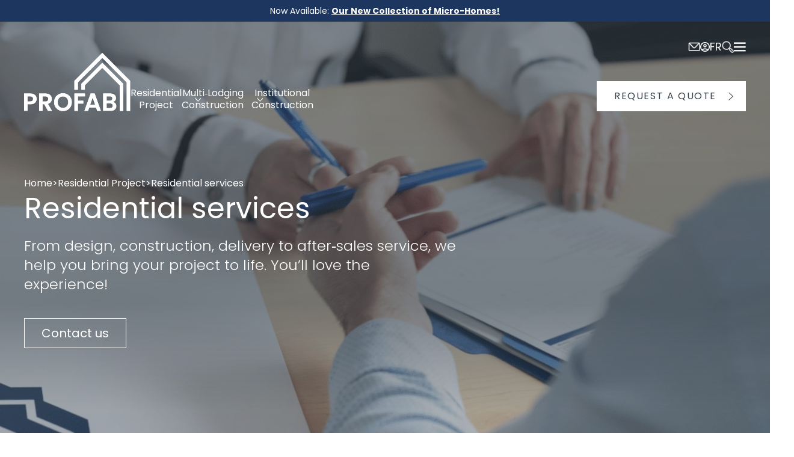

--- FILE ---
content_type: text/html; charset=UTF-8
request_url: https://www.profab.ca/en/residential-project/services/
body_size: 26352
content:

<!DOCTYPE html>
<html lang="en" >

<head>
	<title>
		Residential projects and services | ProFab	</title>
<link crossorigin data-rocket-preconnect href="" rel="preconnect">
<link crossorigin data-rocket-preconnect href="https://scripts.clarity.ms" rel="preconnect">
<link crossorigin data-rocket-preconnect href="https://connect.facebook.net" rel="preconnect">
<link crossorigin data-rocket-preconnect href="https://www.clarity.ms" rel="preconnect">
<link crossorigin data-rocket-preconnect href="https://www.gstatic.com" rel="preconnect">
<link crossorigin data-rocket-preconnect href="https://static.hotjar.com" rel="preconnect">
<link crossorigin data-rocket-preconnect href="https://www.googletagmanager.com" rel="preconnect">
<link crossorigin data-rocket-preconnect href="https://cdn-cookieyes.com" rel="preconnect">
<link crossorigin data-rocket-preconnect href="https://fonts.googleapis.com" rel="preconnect">
<link crossorigin data-rocket-preconnect href="https://googleads.g.doubleclick.net" rel="preconnect">
<link crossorigin data-rocket-preconnect href="https://script.hotjar.com" rel="preconnect">
<link crossorigin data-rocket-preconnect href="https://www.google.com" rel="preconnect">
<link crossorigin data-rocket-preconnect href="https://www.googleadservices.com" rel="preconnect">
<link crossorigin data-rocket-preconnect href="https://pagead2.googlesyndication.com" rel="preconnect"><link rel="preload" data-rocket-preload as="image" href="https://www.profab.ca/wp-content/uploads/2024/01/nos-services-1200x600-1.jpg" imagesrcset="https://www.profab.ca/wp-content/uploads/2024/01/nos-services-1200x600-1.jpg 1200w, https://www.profab.ca/wp-content/uploads/2024/01/nos-services-1200x600-1-300x150.jpg 300w, https://www.profab.ca/wp-content/uploads/2024/01/nos-services-1200x600-1-1024x512.jpg 1024w, https://www.profab.ca/wp-content/uploads/2024/01/nos-services-1200x600-1-768x384.jpg 768w" imagesizes="(max-width: 1200px) 100vw, 1200px" fetchpriority="high">

	<meta http-equiv="Content-Type" content="text/html; charset=utf-8">
	<meta name="language" content="en">
	<meta name="viewport" content="initial-scale=1.0, width=device-width">
	<meta charset="UTF-8">
	<meta property="article:author" content="https://www.facebook.com/Leonard-175656265802960/" />

	<!-- Google Tag Manager -->
	<script>(function(w,d,s,l,i){w[l]=w[l]||[];w[l].push({'gtm.start':
	new Date().getTime(),event:'gtm.js'});var f=d.getElementsByTagName(s)[0],
	j=d.createElement(s),dl=l!='dataLayer'?'&l='+l:'';j.async=true;j.src=
	'https://www.googletagmanager.com/gtm.js?id='+i+dl;f.parentNode.insertBefore(j,f);
	})(window,document,'script','dataLayer','GTM-K9JXQKF');</script>
	<!-- End Google Tag Manager -->

	    
	<meta name='robots' content='index, follow, max-image-preview:large, max-snippet:-1, max-video-preview:-1' />
	<style>img:is([sizes="auto" i], [sizes^="auto," i]) { contain-intrinsic-size: 3000px 1500px }</style>
	
	<!-- This site is optimized with the Yoast SEO plugin v25.6 - https://yoast.com/wordpress/plugins/seo/ -->
	<meta name="description" content="ProFab has been the leader in prefabricated home construction for over 35 years. Discover our services and current residential projects." />
	<link rel="canonical" href="https://www.profab.ca/en/residential-project/services/" />
	<meta property="og:locale" content="en_US" />
	<meta property="og:type" content="article" />
	<meta property="og:title" content="Residential projects and services | ProFab" />
	<meta property="og:description" content="ProFab has been the leader in prefabricated home construction for over 35 years. Discover our services and current residential projects." />
	<meta property="og:url" content="https://www.profab.ca/en/residential-project/services/" />
	<meta property="og:site_name" content="ProFab" />
	<meta property="article:publisher" content="https://www.facebook.com/GroupeProFab/" />
	<meta property="article:modified_time" content="2025-11-21T19:59:48+00:00" />
	<meta property="og:image" content="https://www.profab.ca/wp-content/uploads/2024/01/profab-og-default-1.jpg" />
	<meta property="og:image:width" content="1200" />
	<meta property="og:image:height" content="675" />
	<meta property="og:image:type" content="image/jpeg" />
	<meta name="twitter:card" content="summary_large_image" />
	<meta name="twitter:site" content="@groupeprofab" />
	<meta name="twitter:label1" content="Est. reading time" />
	<meta name="twitter:data1" content="5 minutes" />
	<script type="application/ld+json" class="yoast-schema-graph">{"@context":"https://schema.org","@graph":[{"@type":"WebPage","@id":"https://www.profab.ca/en/residential-project/services/","url":"https://www.profab.ca/en/residential-project/services/","name":"Residential projects and services | ProFab","isPartOf":{"@id":"https://www.profab.ca/en/#website"},"datePublished":"2023-10-25T18:32:04+00:00","dateModified":"2025-11-21T19:59:48+00:00","description":"ProFab has been the leader in prefabricated home construction for over 35 years. Discover our services and current residential projects.","breadcrumb":{"@id":"https://www.profab.ca/en/residential-project/services/#breadcrumb"},"inLanguage":"en-US","potentialAction":[{"@type":"ReadAction","target":["https://www.profab.ca/en/residential-project/services/"]}]},{"@type":"BreadcrumbList","@id":"https://www.profab.ca/en/residential-project/services/#breadcrumb","itemListElement":[{"@type":"ListItem","position":1,"name":"Home","item":"https://www.profab.ca/en/"},{"@type":"ListItem","position":2,"name":"Residential Project","item":"https://www.profab.ca/en/residential-project/"},{"@type":"ListItem","position":3,"name":"Residential services"}]},{"@type":"WebSite","@id":"https://www.profab.ca/en/#website","url":"https://www.profab.ca/en/","name":"ProFab","description":"Construction modulaire et Maisons préfabriquées","publisher":{"@id":"https://www.profab.ca/en/#organization"},"potentialAction":[{"@type":"SearchAction","target":{"@type":"EntryPoint","urlTemplate":"https://www.profab.ca/en/?s={search_term_string}"},"query-input":{"@type":"PropertyValueSpecification","valueRequired":true,"valueName":"search_term_string"}}],"inLanguage":"en-US"},{"@type":"Organization","@id":"https://www.profab.ca/en/#organization","name":"ProFab","alternateName":"Pro-Fab","url":"https://www.profab.ca/en/","logo":{"@type":"ImageObject","inLanguage":"en-US","@id":"https://www.profab.ca/en/#/schema/logo/image/","url":"https://www.profab.ca/wp-content/uploads/2024/04/logo-profab-francais-web.jpg","contentUrl":"https://www.profab.ca/wp-content/uploads/2024/04/logo-profab-francais-web.jpg","width":2400,"height":1800,"caption":"ProFab"},"image":{"@id":"https://www.profab.ca/en/#/schema/logo/image/"},"sameAs":["https://www.facebook.com/GroupeProFab/","https://x.com/groupeprofab"]}]}</script>
	<!-- / Yoast SEO plugin. -->


<link data-minify="1" rel='stylesheet' id='nouislider-css' href='https://www.profab.ca/wp-content/cache/min/1/wp-content/plugins/arforms-form-builder/css/nouislider.css?ver=1768239398' type='text/css' media='all' />
<style id='wp-emoji-styles-inline-css' type='text/css'>

	img.wp-smiley, img.emoji {
		display: inline !important;
		border: none !important;
		box-shadow: none !important;
		height: 1em !important;
		width: 1em !important;
		margin: 0 0.07em !important;
		vertical-align: -0.1em !important;
		background: none !important;
		padding: 0 !important;
	}
</style>
<link rel='stylesheet' id='wp-block-library-css' href='https://www.profab.ca/wp-includes/css/dist/block-library/style.min.css?ver=6.8.3' type='text/css' media='all' />
<style id='classic-theme-styles-inline-css' type='text/css'>
/*! This file is auto-generated */
.wp-block-button__link{color:#fff;background-color:#32373c;border-radius:9999px;box-shadow:none;text-decoration:none;padding:calc(.667em + 2px) calc(1.333em + 2px);font-size:1.125em}.wp-block-file__button{background:#32373c;color:#fff;text-decoration:none}
</style>
<style id='global-styles-inline-css' type='text/css'>
:root{--wp--preset--aspect-ratio--square: 1;--wp--preset--aspect-ratio--4-3: 4/3;--wp--preset--aspect-ratio--3-4: 3/4;--wp--preset--aspect-ratio--3-2: 3/2;--wp--preset--aspect-ratio--2-3: 2/3;--wp--preset--aspect-ratio--16-9: 16/9;--wp--preset--aspect-ratio--9-16: 9/16;--wp--preset--color--black: #000000;--wp--preset--color--cyan-bluish-gray: #abb8c3;--wp--preset--color--white: #ffffff;--wp--preset--color--pale-pink: #f78da7;--wp--preset--color--vivid-red: #cf2e2e;--wp--preset--color--luminous-vivid-orange: #ff6900;--wp--preset--color--luminous-vivid-amber: #fcb900;--wp--preset--color--light-green-cyan: #7bdcb5;--wp--preset--color--vivid-green-cyan: #00d084;--wp--preset--color--pale-cyan-blue: #8ed1fc;--wp--preset--color--vivid-cyan-blue: #0693e3;--wp--preset--color--vivid-purple: #9b51e0;--wp--preset--gradient--vivid-cyan-blue-to-vivid-purple: linear-gradient(135deg,rgba(6,147,227,1) 0%,rgb(155,81,224) 100%);--wp--preset--gradient--light-green-cyan-to-vivid-green-cyan: linear-gradient(135deg,rgb(122,220,180) 0%,rgb(0,208,130) 100%);--wp--preset--gradient--luminous-vivid-amber-to-luminous-vivid-orange: linear-gradient(135deg,rgba(252,185,0,1) 0%,rgba(255,105,0,1) 100%);--wp--preset--gradient--luminous-vivid-orange-to-vivid-red: linear-gradient(135deg,rgba(255,105,0,1) 0%,rgb(207,46,46) 100%);--wp--preset--gradient--very-light-gray-to-cyan-bluish-gray: linear-gradient(135deg,rgb(238,238,238) 0%,rgb(169,184,195) 100%);--wp--preset--gradient--cool-to-warm-spectrum: linear-gradient(135deg,rgb(74,234,220) 0%,rgb(151,120,209) 20%,rgb(207,42,186) 40%,rgb(238,44,130) 60%,rgb(251,105,98) 80%,rgb(254,248,76) 100%);--wp--preset--gradient--blush-light-purple: linear-gradient(135deg,rgb(255,206,236) 0%,rgb(152,150,240) 100%);--wp--preset--gradient--blush-bordeaux: linear-gradient(135deg,rgb(254,205,165) 0%,rgb(254,45,45) 50%,rgb(107,0,62) 100%);--wp--preset--gradient--luminous-dusk: linear-gradient(135deg,rgb(255,203,112) 0%,rgb(199,81,192) 50%,rgb(65,88,208) 100%);--wp--preset--gradient--pale-ocean: linear-gradient(135deg,rgb(255,245,203) 0%,rgb(182,227,212) 50%,rgb(51,167,181) 100%);--wp--preset--gradient--electric-grass: linear-gradient(135deg,rgb(202,248,128) 0%,rgb(113,206,126) 100%);--wp--preset--gradient--midnight: linear-gradient(135deg,rgb(2,3,129) 0%,rgb(40,116,252) 100%);--wp--preset--font-size--small: 13px;--wp--preset--font-size--medium: 20px;--wp--preset--font-size--large: 36px;--wp--preset--font-size--x-large: 42px;--wp--preset--spacing--20: 0.44rem;--wp--preset--spacing--30: 0.67rem;--wp--preset--spacing--40: 1rem;--wp--preset--spacing--50: 1.5rem;--wp--preset--spacing--60: 2.25rem;--wp--preset--spacing--70: 3.38rem;--wp--preset--spacing--80: 5.06rem;--wp--preset--shadow--natural: 6px 6px 9px rgba(0, 0, 0, 0.2);--wp--preset--shadow--deep: 12px 12px 50px rgba(0, 0, 0, 0.4);--wp--preset--shadow--sharp: 6px 6px 0px rgba(0, 0, 0, 0.2);--wp--preset--shadow--outlined: 6px 6px 0px -3px rgba(255, 255, 255, 1), 6px 6px rgba(0, 0, 0, 1);--wp--preset--shadow--crisp: 6px 6px 0px rgba(0, 0, 0, 1);}:where(.is-layout-flex){gap: 0.5em;}:where(.is-layout-grid){gap: 0.5em;}body .is-layout-flex{display: flex;}.is-layout-flex{flex-wrap: wrap;align-items: center;}.is-layout-flex > :is(*, div){margin: 0;}body .is-layout-grid{display: grid;}.is-layout-grid > :is(*, div){margin: 0;}:where(.wp-block-columns.is-layout-flex){gap: 2em;}:where(.wp-block-columns.is-layout-grid){gap: 2em;}:where(.wp-block-post-template.is-layout-flex){gap: 1.25em;}:where(.wp-block-post-template.is-layout-grid){gap: 1.25em;}.has-black-color{color: var(--wp--preset--color--black) !important;}.has-cyan-bluish-gray-color{color: var(--wp--preset--color--cyan-bluish-gray) !important;}.has-white-color{color: var(--wp--preset--color--white) !important;}.has-pale-pink-color{color: var(--wp--preset--color--pale-pink) !important;}.has-vivid-red-color{color: var(--wp--preset--color--vivid-red) !important;}.has-luminous-vivid-orange-color{color: var(--wp--preset--color--luminous-vivid-orange) !important;}.has-luminous-vivid-amber-color{color: var(--wp--preset--color--luminous-vivid-amber) !important;}.has-light-green-cyan-color{color: var(--wp--preset--color--light-green-cyan) !important;}.has-vivid-green-cyan-color{color: var(--wp--preset--color--vivid-green-cyan) !important;}.has-pale-cyan-blue-color{color: var(--wp--preset--color--pale-cyan-blue) !important;}.has-vivid-cyan-blue-color{color: var(--wp--preset--color--vivid-cyan-blue) !important;}.has-vivid-purple-color{color: var(--wp--preset--color--vivid-purple) !important;}.has-black-background-color{background-color: var(--wp--preset--color--black) !important;}.has-cyan-bluish-gray-background-color{background-color: var(--wp--preset--color--cyan-bluish-gray) !important;}.has-white-background-color{background-color: var(--wp--preset--color--white) !important;}.has-pale-pink-background-color{background-color: var(--wp--preset--color--pale-pink) !important;}.has-vivid-red-background-color{background-color: var(--wp--preset--color--vivid-red) !important;}.has-luminous-vivid-orange-background-color{background-color: var(--wp--preset--color--luminous-vivid-orange) !important;}.has-luminous-vivid-amber-background-color{background-color: var(--wp--preset--color--luminous-vivid-amber) !important;}.has-light-green-cyan-background-color{background-color: var(--wp--preset--color--light-green-cyan) !important;}.has-vivid-green-cyan-background-color{background-color: var(--wp--preset--color--vivid-green-cyan) !important;}.has-pale-cyan-blue-background-color{background-color: var(--wp--preset--color--pale-cyan-blue) !important;}.has-vivid-cyan-blue-background-color{background-color: var(--wp--preset--color--vivid-cyan-blue) !important;}.has-vivid-purple-background-color{background-color: var(--wp--preset--color--vivid-purple) !important;}.has-black-border-color{border-color: var(--wp--preset--color--black) !important;}.has-cyan-bluish-gray-border-color{border-color: var(--wp--preset--color--cyan-bluish-gray) !important;}.has-white-border-color{border-color: var(--wp--preset--color--white) !important;}.has-pale-pink-border-color{border-color: var(--wp--preset--color--pale-pink) !important;}.has-vivid-red-border-color{border-color: var(--wp--preset--color--vivid-red) !important;}.has-luminous-vivid-orange-border-color{border-color: var(--wp--preset--color--luminous-vivid-orange) !important;}.has-luminous-vivid-amber-border-color{border-color: var(--wp--preset--color--luminous-vivid-amber) !important;}.has-light-green-cyan-border-color{border-color: var(--wp--preset--color--light-green-cyan) !important;}.has-vivid-green-cyan-border-color{border-color: var(--wp--preset--color--vivid-green-cyan) !important;}.has-pale-cyan-blue-border-color{border-color: var(--wp--preset--color--pale-cyan-blue) !important;}.has-vivid-cyan-blue-border-color{border-color: var(--wp--preset--color--vivid-cyan-blue) !important;}.has-vivid-purple-border-color{border-color: var(--wp--preset--color--vivid-purple) !important;}.has-vivid-cyan-blue-to-vivid-purple-gradient-background{background: var(--wp--preset--gradient--vivid-cyan-blue-to-vivid-purple) !important;}.has-light-green-cyan-to-vivid-green-cyan-gradient-background{background: var(--wp--preset--gradient--light-green-cyan-to-vivid-green-cyan) !important;}.has-luminous-vivid-amber-to-luminous-vivid-orange-gradient-background{background: var(--wp--preset--gradient--luminous-vivid-amber-to-luminous-vivid-orange) !important;}.has-luminous-vivid-orange-to-vivid-red-gradient-background{background: var(--wp--preset--gradient--luminous-vivid-orange-to-vivid-red) !important;}.has-very-light-gray-to-cyan-bluish-gray-gradient-background{background: var(--wp--preset--gradient--very-light-gray-to-cyan-bluish-gray) !important;}.has-cool-to-warm-spectrum-gradient-background{background: var(--wp--preset--gradient--cool-to-warm-spectrum) !important;}.has-blush-light-purple-gradient-background{background: var(--wp--preset--gradient--blush-light-purple) !important;}.has-blush-bordeaux-gradient-background{background: var(--wp--preset--gradient--blush-bordeaux) !important;}.has-luminous-dusk-gradient-background{background: var(--wp--preset--gradient--luminous-dusk) !important;}.has-pale-ocean-gradient-background{background: var(--wp--preset--gradient--pale-ocean) !important;}.has-electric-grass-gradient-background{background: var(--wp--preset--gradient--electric-grass) !important;}.has-midnight-gradient-background{background: var(--wp--preset--gradient--midnight) !important;}.has-small-font-size{font-size: var(--wp--preset--font-size--small) !important;}.has-medium-font-size{font-size: var(--wp--preset--font-size--medium) !important;}.has-large-font-size{font-size: var(--wp--preset--font-size--large) !important;}.has-x-large-font-size{font-size: var(--wp--preset--font-size--x-large) !important;}
:where(.wp-block-post-template.is-layout-flex){gap: 1.25em;}:where(.wp-block-post-template.is-layout-grid){gap: 1.25em;}
:where(.wp-block-columns.is-layout-flex){gap: 2em;}:where(.wp-block-columns.is-layout-grid){gap: 2em;}
:root :where(.wp-block-pullquote){font-size: 1.5em;line-height: 1.6;}
</style>
<link data-minify="1" rel='stylesheet' id='magnific-css' href='https://www.profab.ca/wp-content/cache/min/1/wp-content/plugins/shortcode-gallery-for-matterport-showcase/magnific.css?ver=1768239398' type='text/css' media='all' />
<link data-minify="1" rel='stylesheet' id='wp-matterport-css' href='https://www.profab.ca/wp-content/cache/min/1/wp-content/plugins/shortcode-gallery-for-matterport-showcase/wp-matterport.css?ver=1768239398' type='text/css' media='all' />
<script type="text/javascript" data-cfasync="false" src="https://www.profab.ca/wp-includes/js/jquery/jquery.min.js?ver=3.7.1" id="jquery-core-js" data-rocket-defer defer></script>
<script type="text/javascript" data-cfasync="false" src="https://www.profab.ca/wp-includes/js/jquery/jquery-migrate.min.js?ver=3.4.1" id="jquery-migrate-js" data-rocket-defer defer></script>
<script type="text/javascript" id="wpml-cookie-js-extra">
/* <![CDATA[ */
var wpml_cookies = {"wp-wpml_current_language":{"value":"en","expires":1,"path":"\/"}};
var wpml_cookies = {"wp-wpml_current_language":{"value":"en","expires":1,"path":"\/"}};
/* ]]> */
</script>
<script data-minify="1" type="text/javascript" src="https://www.profab.ca/wp-content/cache/min/1/wp-content/plugins/sitepress-multilingual-cms/res/js/cookies/language-cookie.js?ver=1768239398" id="wpml-cookie-js" defer="defer" data-wp-strategy="defer"></script>
<script type="text/javascript" id="main-account-js-extra">
/* <![CDATA[ */
var data = {"ajax_url":"https:\/\/www.profab.ca\/wp-admin\/admin-ajax.php","recatpcha_key":"6LdGfRcpAAAAAMbndk8tXNfdtBSAafyKe6nTa2jd"};
/* ]]> */
</script>
<script data-minify="1" type="text/javascript" src="https://www.profab.ca/wp-content/cache/min/1/wp-content/plugins/profab-client-account/includes/js/main.js?ver=1768239398" id="main-account-js" data-rocket-defer defer></script>
<link rel="https://api.w.org/" href="https://www.profab.ca/en/wp-json/" /><link rel="alternate" title="JSON" type="application/json" href="https://www.profab.ca/en/wp-json/wp/v2/pages/1682" /><link rel="EditURI" type="application/rsd+xml" title="RSD" href="https://www.profab.ca/xmlrpc.php?rsd" />
<link rel='shortlink' href='https://www.profab.ca/en/?p=1682' />
<link rel="alternate" title="oEmbed (JSON)" type="application/json+oembed" href="https://www.profab.ca/en/wp-json/oembed/1.0/embed?url=https%3A%2F%2Fwww.profab.ca%2Fen%2Fresidential-project%2Fservices%2F" />
<link rel="alternate" title="oEmbed (XML)" type="text/xml+oembed" href="https://www.profab.ca/en/wp-json/oembed/1.0/embed?url=https%3A%2F%2Fwww.profab.ca%2Fen%2Fresidential-project%2Fservices%2F&#038;format=xml" />
<noscript><style id="rocket-lazyload-nojs-css">.rll-youtube-player, [data-lazy-src]{display:none !important;}</style></noscript>
	<link rel="apple-touch-icon" sizes="180x180" href="https://www.profab.ca/wp-content/themes/pro-fab-website/images/favicon/apple-touch-icon.png">
	<link rel="icon" type="image/png" sizes="32x32" href="https://www.profab.ca/wp-content/themes/pro-fab-website/images/favicon/favicon-32x32.png">
	<link rel="icon" type="image/png" sizes="16x16" href="https://www.profab.ca/wp-content/themes/pro-fab-website/images/favicon/favicon-16x16.png">

	<link data-minify="1" rel="stylesheet" type="text/css" href="https://www.profab.ca/wp-content/cache/background-css/1/www.profab.ca/wp-content/cache/min/1/wp-content/themes/pro-fab-website/css/build/main.css?ver=1768239398&wpr_t=1768597390">

	<link rel="preconnect" href="https://fonts.googleapis.com">
	<link rel="preconnect" href="https://fonts.gstatic.com" crossorigin>
	<link href="https://fonts.googleapis.com/css2?family=Poppins:wght@100;200;300;400;500;600;700;800;900&display=swap" rel="stylesheet">
<style id="wpr-lazyload-bg-container"></style><style id="wpr-lazyload-bg-exclusion"></style>
<noscript>
<style id="wpr-lazyload-bg-nostyle">.profab-search::-webkit-search-cancel-button{--wpr-bg-5ff57ae7-8baf-45c1-be2e-7e0f14b5f450: url('https://www.profab.ca/wp-content/themes/pro-fab-website/images/icon/close.svg');}.profab-overlay-menu-container:after,.profab-overlay-search-container:after{--wpr-bg-80e9b0cd-6596-4a00-b78d-7290bdebb6c2: url('https://www.profab.ca/wp-content/themes/pro-fab-website/images/icon/profab-vector.svg');}</style>
</noscript>
<script type="application/javascript">const rocket_pairs = [{"selector":".profab-search","style":".profab-search::-webkit-search-cancel-button{--wpr-bg-5ff57ae7-8baf-45c1-be2e-7e0f14b5f450: url('https:\/\/www.profab.ca\/wp-content\/themes\/pro-fab-website\/images\/icon\/close.svg');}","hash":"5ff57ae7-8baf-45c1-be2e-7e0f14b5f450","url":"https:\/\/www.profab.ca\/wp-content\/themes\/pro-fab-website\/images\/icon\/close.svg"},{"selector":".profab-overlay-menu-container,.profab-overlay-search-container","style":".profab-overlay-menu-container:after,.profab-overlay-search-container:after{--wpr-bg-80e9b0cd-6596-4a00-b78d-7290bdebb6c2: url('https:\/\/www.profab.ca\/wp-content\/themes\/pro-fab-website\/images\/icon\/profab-vector.svg');}","hash":"80e9b0cd-6596-4a00-b78d-7290bdebb6c2","url":"https:\/\/www.profab.ca\/wp-content\/themes\/pro-fab-website\/images\/icon\/profab-vector.svg"}]; const rocket_excluded_pairs = [];</script><meta name="generator" content="WP Rocket 3.19.2.1" data-wpr-features="wpr_lazyload_css_bg_img wpr_defer_js wpr_minify_js wpr_lazyload_images wpr_lazyload_iframes wpr_preconnect_external_domains wpr_oci wpr_image_dimensions wpr_minify_css wpr_preload_links wpr_desktop" /></head>

<body class="wp-singular page-template page-template-template-services page-template-template-services-php page page-id-1682 page-parent page-child parent-pageid-809 wp-theme-pro-fab-website">
	<!-- Google Tag Manager (noscript) -->
	<noscript><iframe src="https://www.googletagmanager.com/ns.html?id=GTM-K9JXQKF"
	height="0" width="0" style="display:none;visibility:hidden"></iframe></noscript>
	<!-- End Google Tag Manager (noscript) -->
	<section  class="profab-loading-region-container">
		<div  class="profab-loading-region profab-paged-spinner"><div ></div><div ></div><div ></div><div ></div></div>
	</section>


	        <div  class="profab-header-banner text-white relative z-30 bg-pBlue-100 desktop">
        <div  class="container text-center py-2">
            <div  class="hidden menubp:flex justify-center p-no-margin small"><p>Now Available: <a href="https://www.profab.ca/en/residential-project/prefabricated-home/?house_type_filters=277&amp;sort_by=recent"><strong><u class="ql-und">Our New Collection of Micro-Homes!</u></strong></a></p>
</div>
                            <div  class="menubp:hidden flex justify-center p-no-margin small"><p>Now Available: <a href="https://www.profab.ca/en/residential-project/prefabricated-home/?house_type_filters=277&amp;sort_by=recent"><strong><u class="ql-und">Our New Collection of Micro-Homes!</u></strong></a></p>
</div>
                    </div>
    </div>
	<div  class="profab-overlay-menu">
		        <div  class="profab-header-banner text-white relative z-30 bg-pBlue-200">
        <div  class="container text-center py-2">
            <div class="hidden menubp:flex justify-center p-no-margin small"><p>Now Available: <a href="https://www.profab.ca/en/residential-project/prefabricated-home/?house_type_filters=277&amp;sort_by=recent"><strong><u class="ql-und">Our New Collection of Micro-Homes!</u></strong></a></p>
</div>
                            <div class="menubp:hidden flex justify-center p-no-margin small"><p>Now Available: <a href="https://www.profab.ca/en/residential-project/prefabricated-home/?house_type_filters=277&amp;sort_by=recent"><strong><u class="ql-und">Our New Collection of Micro-Homes!</u></strong></a></p>
</div>
                    </div>
    </div>
		<div  class="profab-overlay-menu-container">
			<div  class="pb-10 w-full md:w-1/2 lg:hidden"><div class="header-search relative lg:top-[30%] w-full">
    <div class="px-2">
        <div class="flex justify-center items-center lg:max-w-[56%] 2xl:max-w-[57%] relative gap-4">
            <span class="profab-search-icon absolute left-2"></span>
            <input class="profab-search !pl-9" id="profab-search-input" placeholder="Search" type="search" name="search" value="">
            <svg class="search-loading animate-spin ml-2 inline-flex h-5 w-5 text-white hidden" xmlns="http://www.w3.org/2000/svg" fill="none" viewBox="0 0 24 24">
                <circle class="opacity-25" cx="12" cy="12" r="10" stroke="currentColor" stroke-width="4"></circle>
                <path class="opacity-75" fill="currentColor" d="M4 12a8 8 0 018-8V0C5.373 0 0 5.373 0 12h4zm2 5.291A7.962 7.962 0 014 12H0c0 3.042 1.135 5.824 3 7.938l3-2.647z"></path>
            </svg>
        </div>
        <div class="search_results profab-listing column lg:max-w-2xl lg:w-2/5" id="profab_search_results"></div>
    </div>
</div></div>
			<div  class="profab-overlay-menu-main">
				<div class="menu-entete-menu-principal-en-container"><ul id="menu-entete-menu-principal-en" class="menu"><li class=' menu-item menu-item-type-post_type menu-item-object-page current-page-ancestor current-menu-ancestor current-menu-parent current-page-parent current_page_parent current_page_ancestor menu-item-has-children'><a href="https://www.profab.ca/en/residential-project/"><span>Residential Project</span></a><div class="profab-submenu"><div class="profab-submenu-menu">
<ul class="sub-menu">
<li class=' menu-item menu-item-type-post_type menu-item-object-page current-page-ancestor current-page-parent'><a href="https://www.profab.ca/en/residential-project/"><span>Residential Project</span></a></li><li class=' menu-item menu-item-type-post_type_archive menu-item-object-house menu-item-has-children'><a href="https://www.profab.ca/en/residential-project/prefabricated-home/"><span>House models</span></a>
	<ul class="sub-menu">
<li class=' menu-item menu-item-type-post_type_archive menu-item-object-house'><a href="https://www.profab.ca/en/residential-project/prefabricated-home/"><span>All models</span></a></li><li class=' menu-item menu-item-type-custom menu-item-object-custom menu-item-has-children'><a href="https://www.profab.ca/en/residential-project/prefabricated-home/"><span>House styles</span></a><div class="profab-submenu-2">
		<ul class="sub-menu">
<li class=' menu-item menu-item-type-taxonomy menu-item-object-house_style'><div class="profab-flex-wrap"><div><img width="800" height="600" src="data:image/svg+xml,%3Csvg%20xmlns='http://www.w3.org/2000/svg'%20viewBox='0%200%20800%20600'%3E%3C/svg%3E" class="" alt="Image du modèle faucon" decoding="async" fetchpriority="high" data-lazy-srcset="https://www.profab.ca/wp-content/uploads/2024/01/profab-menu-classique-800x600.jpg 800w, https://www.profab.ca/wp-content/uploads/2024/01/profab-menu-classique-300x225.jpg 300w, https://www.profab.ca/wp-content/uploads/2024/01/profab-menu-classique-1024x768.jpg 1024w, https://www.profab.ca/wp-content/uploads/2024/01/profab-menu-classique-768x576.jpg 768w, https://www.profab.ca/wp-content/uploads/2024/01/profab-menu-classique-1536x1152.jpg 1536w, https://www.profab.ca/wp-content/uploads/2024/01/profab-menu-classique-2048x1536.jpg 2048w, https://www.profab.ca/wp-content/uploads/2024/01/profab-menu-classique-1440x1080.jpg 1440w" data-lazy-sizes="(max-width: 800px) 100vw, 800px" data-lazy-src="https://www.profab.ca/wp-content/uploads/2024/01/profab-menu-classique-800x600.jpg" /><noscript><img width="800" height="600" src="https://www.profab.ca/wp-content/uploads/2024/01/profab-menu-classique-800x600.jpg" class="" alt="Image du modèle faucon" decoding="async" fetchpriority="high" srcset="https://www.profab.ca/wp-content/uploads/2024/01/profab-menu-classique-800x600.jpg 800w, https://www.profab.ca/wp-content/uploads/2024/01/profab-menu-classique-300x225.jpg 300w, https://www.profab.ca/wp-content/uploads/2024/01/profab-menu-classique-1024x768.jpg 1024w, https://www.profab.ca/wp-content/uploads/2024/01/profab-menu-classique-768x576.jpg 768w, https://www.profab.ca/wp-content/uploads/2024/01/profab-menu-classique-1536x1152.jpg 1536w, https://www.profab.ca/wp-content/uploads/2024/01/profab-menu-classique-2048x1536.jpg 2048w, https://www.profab.ca/wp-content/uploads/2024/01/profab-menu-classique-1440x1080.jpg 1440w" sizes="(max-width: 800px) 100vw, 800px" /></noscript></div><a href="https://www.profab.ca/en/residential-project/prefabricated-home/classic/"><span>Classic</span></a></div></li><li class=' menu-item menu-item-type-taxonomy menu-item-object-house_style'><div class="profab-flex-wrap"><div><img width="800" height="600" src="data:image/svg+xml,%3Csvg%20xmlns='http://www.w3.org/2000/svg'%20viewBox='0%200%20800%20600'%3E%3C/svg%3E" class="" alt="Image du modèle Alizée de style moderne." decoding="async" data-lazy-srcset="https://www.profab.ca/wp-content/uploads/2024/01/profab-menu-moderne-800x600.jpg 800w, https://www.profab.ca/wp-content/uploads/2024/01/profab-menu-moderne-300x225.jpg 300w, https://www.profab.ca/wp-content/uploads/2024/01/profab-menu-moderne-1024x768.jpg 1024w, https://www.profab.ca/wp-content/uploads/2024/01/profab-menu-moderne-768x576.jpg 768w, https://www.profab.ca/wp-content/uploads/2024/01/profab-menu-moderne-1536x1152.jpg 1536w, https://www.profab.ca/wp-content/uploads/2024/01/profab-menu-moderne-2048x1536.jpg 2048w, https://www.profab.ca/wp-content/uploads/2024/01/profab-menu-moderne-1440x1080.jpg 1440w" data-lazy-sizes="(max-width: 800px) 100vw, 800px" data-lazy-src="https://www.profab.ca/wp-content/uploads/2024/01/profab-menu-moderne-800x600.jpg" /><noscript><img width="800" height="600" src="https://www.profab.ca/wp-content/uploads/2024/01/profab-menu-moderne-800x600.jpg" class="" alt="Image du modèle Alizée de style moderne." decoding="async" srcset="https://www.profab.ca/wp-content/uploads/2024/01/profab-menu-moderne-800x600.jpg 800w, https://www.profab.ca/wp-content/uploads/2024/01/profab-menu-moderne-300x225.jpg 300w, https://www.profab.ca/wp-content/uploads/2024/01/profab-menu-moderne-1024x768.jpg 1024w, https://www.profab.ca/wp-content/uploads/2024/01/profab-menu-moderne-768x576.jpg 768w, https://www.profab.ca/wp-content/uploads/2024/01/profab-menu-moderne-1536x1152.jpg 1536w, https://www.profab.ca/wp-content/uploads/2024/01/profab-menu-moderne-2048x1536.jpg 2048w, https://www.profab.ca/wp-content/uploads/2024/01/profab-menu-moderne-1440x1080.jpg 1440w" sizes="(max-width: 800px) 100vw, 800px" /></noscript></div><a href="https://www.profab.ca/en/residential-project/prefabricated-home/modern/"><span>Modern</span></a></div></li><li class=' menu-item menu-item-type-taxonomy menu-item-object-house_style'><div class="profab-flex-wrap"><div><img width="800" height="600" src="data:image/svg+xml,%3Csvg%20xmlns='http://www.w3.org/2000/svg'%20viewBox='0%200%20800%20600'%3E%3C/svg%3E" class="" alt="Image du modèle Lata de style contemporain." decoding="async" data-lazy-srcset="https://www.profab.ca/wp-content/uploads/2024/01/profab-menu-contemporain-800x600.jpg 800w, https://www.profab.ca/wp-content/uploads/2024/01/profab-menu-contemporain-300x225.jpg 300w, https://www.profab.ca/wp-content/uploads/2024/01/profab-menu-contemporain-1024x768.jpg 1024w, https://www.profab.ca/wp-content/uploads/2024/01/profab-menu-contemporain-768x576.jpg 768w, https://www.profab.ca/wp-content/uploads/2024/01/profab-menu-contemporain-1536x1152.jpg 1536w, https://www.profab.ca/wp-content/uploads/2024/01/profab-menu-contemporain-2048x1536.jpg 2048w, https://www.profab.ca/wp-content/uploads/2024/01/profab-menu-contemporain-1440x1080.jpg 1440w" data-lazy-sizes="(max-width: 800px) 100vw, 800px" data-lazy-src="https://www.profab.ca/wp-content/uploads/2024/01/profab-menu-contemporain-800x600.jpg" /><noscript><img width="800" height="600" src="https://www.profab.ca/wp-content/uploads/2024/01/profab-menu-contemporain-800x600.jpg" class="" alt="Image du modèle Lata de style contemporain." decoding="async" srcset="https://www.profab.ca/wp-content/uploads/2024/01/profab-menu-contemporain-800x600.jpg 800w, https://www.profab.ca/wp-content/uploads/2024/01/profab-menu-contemporain-300x225.jpg 300w, https://www.profab.ca/wp-content/uploads/2024/01/profab-menu-contemporain-1024x768.jpg 1024w, https://www.profab.ca/wp-content/uploads/2024/01/profab-menu-contemporain-768x576.jpg 768w, https://www.profab.ca/wp-content/uploads/2024/01/profab-menu-contemporain-1536x1152.jpg 1536w, https://www.profab.ca/wp-content/uploads/2024/01/profab-menu-contemporain-2048x1536.jpg 2048w, https://www.profab.ca/wp-content/uploads/2024/01/profab-menu-contemporain-1440x1080.jpg 1440w" sizes="(max-width: 800px) 100vw, 800px" /></noscript></div><a href="https://www.profab.ca/en/residential-project/prefabricated-home/contemporary/"><span>Contemporary</span></a></div></li><li class=' menu-item menu-item-type-taxonomy menu-item-object-house_style'><div class="profab-flex-wrap"><div><img width="800" height="600" src="data:image/svg+xml,%3Csvg%20xmlns='http://www.w3.org/2000/svg'%20viewBox='0%200%20800%20600'%3E%3C/svg%3E" class="" alt="Image du modèle Mésange." decoding="async" data-lazy-srcset="https://www.profab.ca/wp-content/uploads/2024/01/profab-menu-farmhouse-800x600.jpg 800w, https://www.profab.ca/wp-content/uploads/2024/01/profab-menu-farmhouse-300x225.jpg 300w, https://www.profab.ca/wp-content/uploads/2024/01/profab-menu-farmhouse-1024x768.jpg 1024w, https://www.profab.ca/wp-content/uploads/2024/01/profab-menu-farmhouse-768x576.jpg 768w, https://www.profab.ca/wp-content/uploads/2024/01/profab-menu-farmhouse-1536x1152.jpg 1536w, https://www.profab.ca/wp-content/uploads/2024/01/profab-menu-farmhouse-2048x1536.jpg 2048w, https://www.profab.ca/wp-content/uploads/2024/01/profab-menu-farmhouse-1440x1080.jpg 1440w" data-lazy-sizes="(max-width: 800px) 100vw, 800px" data-lazy-src="https://www.profab.ca/wp-content/uploads/2024/01/profab-menu-farmhouse-800x600.jpg" /><noscript><img width="800" height="600" src="https://www.profab.ca/wp-content/uploads/2024/01/profab-menu-farmhouse-800x600.jpg" class="" alt="Image du modèle Mésange." decoding="async" srcset="https://www.profab.ca/wp-content/uploads/2024/01/profab-menu-farmhouse-800x600.jpg 800w, https://www.profab.ca/wp-content/uploads/2024/01/profab-menu-farmhouse-300x225.jpg 300w, https://www.profab.ca/wp-content/uploads/2024/01/profab-menu-farmhouse-1024x768.jpg 1024w, https://www.profab.ca/wp-content/uploads/2024/01/profab-menu-farmhouse-768x576.jpg 768w, https://www.profab.ca/wp-content/uploads/2024/01/profab-menu-farmhouse-1536x1152.jpg 1536w, https://www.profab.ca/wp-content/uploads/2024/01/profab-menu-farmhouse-2048x1536.jpg 2048w, https://www.profab.ca/wp-content/uploads/2024/01/profab-menu-farmhouse-1440x1080.jpg 1440w" sizes="(max-width: 800px) 100vw, 800px" /></noscript></div><a href="https://www.profab.ca/en/residential-project/prefabricated-home/farmhouse/"><span>Farmhouse</span></a></div></li>		</ul>
</li><li class=' menu-item menu-item-type-custom menu-item-object-custom menu-item-has-children'><a href="https://www.profab.ca/en/residential-project/prefabricated-home/"><span>House types</span></a><div class="profab-submenu-2">
		<ul class="sub-menu">
<li class=' menu-item menu-item-type-taxonomy menu-item-object-house_type'><div class="profab-flex-wrap"><div><img width="800" height="600" src="data:image/svg+xml,%3Csvg%20xmlns='http://www.w3.org/2000/svg'%20viewBox='0%200%20800%20600'%3E%3C/svg%3E" class="" alt="" decoding="async" data-lazy-srcset="https://www.profab.ca/wp-content/uploads/2024/01/profab-menu-1-etage-800x600.png 800w, https://www.profab.ca/wp-content/uploads/2024/01/profab-menu-1-etage-300x225.png 300w, https://www.profab.ca/wp-content/uploads/2024/01/profab-menu-1-etage-1024x768.png 1024w, https://www.profab.ca/wp-content/uploads/2024/01/profab-menu-1-etage-768x576.png 768w, https://www.profab.ca/wp-content/uploads/2024/01/profab-menu-1-etage-1536x1152.png 1536w, https://www.profab.ca/wp-content/uploads/2024/01/profab-menu-1-etage-2048x1536.png 2048w, https://www.profab.ca/wp-content/uploads/2024/01/profab-menu-1-etage-1440x1080.png 1440w" data-lazy-sizes="(max-width: 800px) 100vw, 800px" data-lazy-src="https://www.profab.ca/wp-content/uploads/2024/01/profab-menu-1-etage-800x600.png" /><noscript><img width="800" height="600" src="https://www.profab.ca/wp-content/uploads/2024/01/profab-menu-1-etage-800x600.png" class="" alt="" decoding="async" srcset="https://www.profab.ca/wp-content/uploads/2024/01/profab-menu-1-etage-800x600.png 800w, https://www.profab.ca/wp-content/uploads/2024/01/profab-menu-1-etage-300x225.png 300w, https://www.profab.ca/wp-content/uploads/2024/01/profab-menu-1-etage-1024x768.png 1024w, https://www.profab.ca/wp-content/uploads/2024/01/profab-menu-1-etage-768x576.png 768w, https://www.profab.ca/wp-content/uploads/2024/01/profab-menu-1-etage-1536x1152.png 1536w, https://www.profab.ca/wp-content/uploads/2024/01/profab-menu-1-etage-2048x1536.png 2048w, https://www.profab.ca/wp-content/uploads/2024/01/profab-menu-1-etage-1440x1080.png 1440w" sizes="(max-width: 800px) 100vw, 800px" /></noscript></div><a href="https://www.profab.ca/en/residential-project/prefabricated-home/bungalow/"><span>Bungalow</span></a></div></li><li class=' menu-item menu-item-type-taxonomy menu-item-object-house_type'><div class="profab-flex-wrap"><div><img width="800" height="600" src="data:image/svg+xml,%3Csvg%20xmlns='http://www.w3.org/2000/svg'%20viewBox='0%200%20800%20600'%3E%3C/svg%3E" class="" alt="" decoding="async" data-lazy-srcset="https://www.profab.ca/wp-content/uploads/2024/01/profab-menu-2-etages-800x600.png 800w, https://www.profab.ca/wp-content/uploads/2024/01/profab-menu-2-etages-300x225.png 300w, https://www.profab.ca/wp-content/uploads/2024/01/profab-menu-2-etages-1024x768.png 1024w, https://www.profab.ca/wp-content/uploads/2024/01/profab-menu-2-etages-768x576.png 768w, https://www.profab.ca/wp-content/uploads/2024/01/profab-menu-2-etages-1536x1152.png 1536w, https://www.profab.ca/wp-content/uploads/2024/01/profab-menu-2-etages-2048x1536.png 2048w, https://www.profab.ca/wp-content/uploads/2024/01/profab-menu-2-etages-1440x1080.png 1440w" data-lazy-sizes="(max-width: 800px) 100vw, 800px" data-lazy-src="https://www.profab.ca/wp-content/uploads/2024/01/profab-menu-2-etages-800x600.png" /><noscript><img width="800" height="600" src="https://www.profab.ca/wp-content/uploads/2024/01/profab-menu-2-etages-800x600.png" class="" alt="" decoding="async" srcset="https://www.profab.ca/wp-content/uploads/2024/01/profab-menu-2-etages-800x600.png 800w, https://www.profab.ca/wp-content/uploads/2024/01/profab-menu-2-etages-300x225.png 300w, https://www.profab.ca/wp-content/uploads/2024/01/profab-menu-2-etages-1024x768.png 1024w, https://www.profab.ca/wp-content/uploads/2024/01/profab-menu-2-etages-768x576.png 768w, https://www.profab.ca/wp-content/uploads/2024/01/profab-menu-2-etages-1536x1152.png 1536w, https://www.profab.ca/wp-content/uploads/2024/01/profab-menu-2-etages-2048x1536.png 2048w, https://www.profab.ca/wp-content/uploads/2024/01/profab-menu-2-etages-1440x1080.png 1440w" sizes="(max-width: 800px) 100vw, 800px" /></noscript></div><a href="https://www.profab.ca/en/residential-project/prefabricated-home/two-storey-homes/"><span>Two-storey home</span></a></div></li><li class=' menu-item menu-item-type-taxonomy menu-item-object-house_type'><div class="profab-flex-wrap"><div><img width="800" height="600" src="data:image/svg+xml,%3Csvg%20xmlns='http://www.w3.org/2000/svg'%20viewBox='0%200%20800%20600'%3E%3C/svg%3E" class="" alt="" decoding="async" data-lazy-srcset="https://www.profab.ca/wp-content/uploads/2024/01/profab-menu-bigeneration-800x600.png 800w, https://www.profab.ca/wp-content/uploads/2024/01/profab-menu-bigeneration-300x225.png 300w, https://www.profab.ca/wp-content/uploads/2024/01/profab-menu-bigeneration-1024x768.png 1024w, https://www.profab.ca/wp-content/uploads/2024/01/profab-menu-bigeneration-768x576.png 768w, https://www.profab.ca/wp-content/uploads/2024/01/profab-menu-bigeneration-1536x1152.png 1536w, https://www.profab.ca/wp-content/uploads/2024/01/profab-menu-bigeneration-2048x1536.png 2048w, https://www.profab.ca/wp-content/uploads/2024/01/profab-menu-bigeneration-1440x1080.png 1440w" data-lazy-sizes="(max-width: 800px) 100vw, 800px" data-lazy-src="https://www.profab.ca/wp-content/uploads/2024/01/profab-menu-bigeneration-800x600.png" /><noscript><img width="800" height="600" src="https://www.profab.ca/wp-content/uploads/2024/01/profab-menu-bigeneration-800x600.png" class="" alt="" decoding="async" srcset="https://www.profab.ca/wp-content/uploads/2024/01/profab-menu-bigeneration-800x600.png 800w, https://www.profab.ca/wp-content/uploads/2024/01/profab-menu-bigeneration-300x225.png 300w, https://www.profab.ca/wp-content/uploads/2024/01/profab-menu-bigeneration-1024x768.png 1024w, https://www.profab.ca/wp-content/uploads/2024/01/profab-menu-bigeneration-768x576.png 768w, https://www.profab.ca/wp-content/uploads/2024/01/profab-menu-bigeneration-1536x1152.png 1536w, https://www.profab.ca/wp-content/uploads/2024/01/profab-menu-bigeneration-2048x1536.png 2048w, https://www.profab.ca/wp-content/uploads/2024/01/profab-menu-bigeneration-1440x1080.png 1440w" sizes="(max-width: 800px) 100vw, 800px" /></noscript></div><a href="https://www.profab.ca/en/residential-project/prefabricated-home/semi-detached-bi-generational-home/"><span>Semi-detached / Bigenerational home</span></a></div></li><li class=' menu-item menu-item-type-taxonomy menu-item-object-house_type'><div class="profab-flex-wrap"><div><img width="800" height="600" src="data:image/svg+xml,%3Csvg%20xmlns='http://www.w3.org/2000/svg'%20viewBox='0%200%20800%20600'%3E%3C/svg%3E" class="" alt="" decoding="async" data-lazy-srcset="https://www.profab.ca/wp-content/uploads/2024/01/profab-menu-chalet-800x600.png 800w, https://www.profab.ca/wp-content/uploads/2024/01/profab-menu-chalet-300x225.png 300w, https://www.profab.ca/wp-content/uploads/2024/01/profab-menu-chalet-1024x768.png 1024w, https://www.profab.ca/wp-content/uploads/2024/01/profab-menu-chalet-768x576.png 768w, https://www.profab.ca/wp-content/uploads/2024/01/profab-menu-chalet-1536x1152.png 1536w, https://www.profab.ca/wp-content/uploads/2024/01/profab-menu-chalet-2048x1536.png 2048w, https://www.profab.ca/wp-content/uploads/2024/01/profab-menu-chalet-1440x1080.png 1440w" data-lazy-sizes="(max-width: 800px) 100vw, 800px" data-lazy-src="https://www.profab.ca/wp-content/uploads/2024/01/profab-menu-chalet-800x600.png" /><noscript><img width="800" height="600" src="https://www.profab.ca/wp-content/uploads/2024/01/profab-menu-chalet-800x600.png" class="" alt="" decoding="async" srcset="https://www.profab.ca/wp-content/uploads/2024/01/profab-menu-chalet-800x600.png 800w, https://www.profab.ca/wp-content/uploads/2024/01/profab-menu-chalet-300x225.png 300w, https://www.profab.ca/wp-content/uploads/2024/01/profab-menu-chalet-1024x768.png 1024w, https://www.profab.ca/wp-content/uploads/2024/01/profab-menu-chalet-768x576.png 768w, https://www.profab.ca/wp-content/uploads/2024/01/profab-menu-chalet-1536x1152.png 1536w, https://www.profab.ca/wp-content/uploads/2024/01/profab-menu-chalet-2048x1536.png 2048w, https://www.profab.ca/wp-content/uploads/2024/01/profab-menu-chalet-1440x1080.png 1440w" sizes="(max-width: 800px) 100vw, 800px" /></noscript></div><a href="https://www.profab.ca/en/residential-project/prefabricated-home/cottage/"><span>Cottage</span></a></div></li>		</ul>
</li>	</ul>
</li><li class='profab-btn-menu p-btn p-btn-border hide-mobile menu-item menu-item-type-post_type_archive menu-item-object-house'><a href="https://www.profab.ca/en/residential-project/prefabricated-home/"><span>See all models</span></a></li><li class=' menu-item menu-item-type-post_type menu-item-object-page current-menu-item page_item page-item-1682 current_page_item current-menu-ancestor current-menu-parent current_page_parent current_page_ancestor menu-item-has-children'><a href="https://www.profab.ca/en/residential-project/services/"><span>Residential services</span></a>
	<ul class="sub-menu">
<li class=' menu-item menu-item-type-post_type menu-item-object-page current-menu-item page_item page-item-1682 current_page_item'><a href="https://www.profab.ca/en/residential-project/services/"><span>Residential services</span></a></li><li class=' menu-item menu-item-type-post_type menu-item-object-page'><a href="https://www.profab.ca/en/residential-project/services/design-planning/"><span>Design and planning</span></a></li><li class=' menu-item menu-item-type-post_type menu-item-object-page'><a href="https://www.profab.ca/en/residential-project/services/manufacturing-constructing/"><span>Manufacturing and constructing</span></a></li><li class=' menu-item menu-item-type-post_type menu-item-object-page'><a href="https://www.profab.ca/en/residential-project/services/delivering-installing/"><span>Delivering and installing</span></a></li><li class=' menu-item menu-item-type-post_type menu-item-object-page'><a href="https://www.profab.ca/en/residential-project/services/warranties/"><span>Warranties and after&#8209;sales service</span></a></li><li class=' menu-item menu-item-type-post_type menu-item-object-page'><a href="https://www.profab.ca/en/residential-project/services/frenquently-asked-questions/"><span>Frequently asked questions</span></a></li>	</ul>
</li><li class=' menu-item menu-item-type-post_type menu-item-object-page menu-item-has-children'><a href="https://www.profab.ca/en/residential-project/real-estate-development/"><span>Our real estate development</span></a>
	<ul class="sub-menu">
<li class=' menu-item menu-item-type-post_type menu-item-object-page'><a href="https://www.profab.ca/en/residential-project/real-estate-development/"><span>Our real estate development</span></a></li><li class=' menu-item menu-item-type-post_type menu-item-object-page'><a href="https://www.profab.ca/en/residential-project/buying-lot/"><span>Buying lot</span></a></li><li class=' menu-item menu-item-type-post_type menu-item-object-page'><a href="https://www.profab.ca/en/residential-project/buying-houses/"><span>Buying houses</span></a></li><li class=' menu-item menu-item-type-post_type menu-item-object-page'><a href="https://www.profab.ca/en/residential-project/rentals/"><span>Rentals</span></a></li>	</ul>
</li></ul>
</div></div></li><li class=' menu-item menu-item-type-post_type menu-item-object-page menu-item-has-children'><a href="https://www.profab.ca/en/multilodging-construction/"><span>Multi‑Lodging Construction</span></a><div class="profab-submenu"><div class="profab-submenu-menu">
<ul class="sub-menu">
<li class=' menu-item menu-item-type-post_type_archive menu-item-object-multi_unit menu-item-has-children'><a href="https://www.profab.ca/en/multilodging-construction/models/"><span>Multi-lodging models</span></a>
	<ul class="sub-menu">
<li class=' menu-item menu-item-type-post_type_archive menu-item-object-multi_unit'><a href="https://www.profab.ca/en/multilodging-construction/models/"><span>All models</span></a></li><li class=' menu-item menu-item-type-custom menu-item-object-custom menu-item-has-children'><span>Multi-lodging types</span><div class="profab-submenu-2">
		<ul class="sub-menu">
<li class=' menu-item menu-item-type-taxonomy menu-item-object-multi_unit_type'><div class="profab-flex-wrap"><div><img width="800" height="600" src="data:image/svg+xml,%3Csvg%20xmlns='http://www.w3.org/2000/svg'%20viewBox='0%200%20800%20600'%3E%3C/svg%3E" class="" alt="Modèle de multilogement nommé Vinkel-6, des logements qui ont un style contemporain. Vue de l&#039;extérieur." decoding="async" data-lazy-src="https://www.profab.ca/wp-content/uploads/2024/06/vinkel6-multilogement-exterieur-avant-og-800x600.jpg" /><noscript><img width="800" height="600" src="https://www.profab.ca/wp-content/uploads/2024/06/vinkel6-multilogement-exterieur-avant-og-800x600.jpg" class="" alt="Modèle de multilogement nommé Vinkel-6, des logements qui ont un style contemporain. Vue de l&#039;extérieur." decoding="async" /></noscript></div><a href="https://www.profab.ca/en/multilodging-construction/models/apartment-buildings/"><span>Apartment Buildings</span></a></div></li><li class=' menu-item menu-item-type-taxonomy menu-item-object-multi_unit_type'><div class="profab-flex-wrap"><div><img width="800" height="600" src="data:image/svg+xml,%3Csvg%20xmlns='http://www.w3.org/2000/svg'%20viewBox='0%200%20800%20600'%3E%3C/svg%3E" class="" alt="Real estate development prefabricated townhouse model Onesto. Contemporary style. Exterior front view." decoding="async" data-lazy-srcset="https://www.profab.ca/wp-content/uploads/2024/01/onesto-contemporain-maisondeville-exterieur2-1-800x600.jpg 800w, https://www.profab.ca/wp-content/uploads/2024/01/onesto-contemporain-maisondeville-exterieur2-1-300x225.jpg 300w, https://www.profab.ca/wp-content/uploads/2024/01/onesto-contemporain-maisondeville-exterieur2-1-1024x768.jpg 1024w, https://www.profab.ca/wp-content/uploads/2024/01/onesto-contemporain-maisondeville-exterieur2-1-768x576.jpg 768w, https://www.profab.ca/wp-content/uploads/2024/01/onesto-contemporain-maisondeville-exterieur2-1-1536x1152.jpg 1536w, https://www.profab.ca/wp-content/uploads/2024/01/onesto-contemporain-maisondeville-exterieur2-1-2048x1536.jpg 2048w, https://www.profab.ca/wp-content/uploads/2024/01/onesto-contemporain-maisondeville-exterieur2-1-1440x1080.jpg 1440w" data-lazy-sizes="(max-width: 800px) 100vw, 800px" data-lazy-src="https://www.profab.ca/wp-content/uploads/2024/01/onesto-contemporain-maisondeville-exterieur2-1-800x600.jpg" /><noscript><img width="800" height="600" src="https://www.profab.ca/wp-content/uploads/2024/01/onesto-contemporain-maisondeville-exterieur2-1-800x600.jpg" class="" alt="Real estate development prefabricated townhouse model Onesto. Contemporary style. Exterior front view." decoding="async" srcset="https://www.profab.ca/wp-content/uploads/2024/01/onesto-contemporain-maisondeville-exterieur2-1-800x600.jpg 800w, https://www.profab.ca/wp-content/uploads/2024/01/onesto-contemporain-maisondeville-exterieur2-1-300x225.jpg 300w, https://www.profab.ca/wp-content/uploads/2024/01/onesto-contemporain-maisondeville-exterieur2-1-1024x768.jpg 1024w, https://www.profab.ca/wp-content/uploads/2024/01/onesto-contemporain-maisondeville-exterieur2-1-768x576.jpg 768w, https://www.profab.ca/wp-content/uploads/2024/01/onesto-contemporain-maisondeville-exterieur2-1-1536x1152.jpg 1536w, https://www.profab.ca/wp-content/uploads/2024/01/onesto-contemporain-maisondeville-exterieur2-1-2048x1536.jpg 2048w, https://www.profab.ca/wp-content/uploads/2024/01/onesto-contemporain-maisondeville-exterieur2-1-1440x1080.jpg 1440w" sizes="(max-width: 800px) 100vw, 800px" /></noscript></div><a href="https://www.profab.ca/en/multilodging-construction/models/townhouses/"><span>Townhouses</span></a></div></li>		</ul>
</li><li class=' menu-item menu-item-type-post_type menu-item-object-page'><a href="https://www.profab.ca/en/multilodging-construction/"><span>Multi-Lodging construction</span></a></li>	</ul>
</li><li class='profab-btn-menu p-btn p-btn-border hide-mobile menu-item menu-item-type-post_type_archive menu-item-object-multi_unit'><a href="https://www.profab.ca/en/multilodging-construction/models/"><span>See all models</span></a></li><li class=' menu-item menu-item-type-post_type menu-item-object-page'><a href="https://www.profab.ca/en/multilodging-construction/about/"><span>About Multi-Lodging construction</span></a></li><li class=' menu-item menu-item-type-post_type menu-item-object-page'><a href="https://www.profab.ca/en/multilodging-construction/our-services/"><span>Multi-Lodging projects</span></a></li><li class=' menu-item menu-item-type-post_type_archive menu-item-object-realisation'><a href="https://www.profab.ca/en/resources/projects/"><span>Our Realisations</span></a></li><li class=' menu-item menu-item-type-post_type menu-item-object-page'><a href="https://www.profab.ca/en/resources/"><span>Resources</span></a></li></ul>
</div></div></li><li class=' menu-item menu-item-type-post_type menu-item-object-page'><a href="https://www.profab.ca/en/institutional-construction/"><span>Institutional Construction</span></a></li><li class='p-btn quote menu-item menu-item-type-post_type menu-item-object-page'><a href="https://www.profab.ca/en/quote/"><span>Request a quote</span></a></li></ul></div>			</div>
			<div class="profab-overlay-menu-meta">
				<div class="menu-entete-meta-menu-principal-en-container"><ul id="menu-entete-meta-menu-principal-en" class="menu"><li id="menu-item-2668" class="menu-item menu-item-type-post_type menu-item-object-page menu-item-2668"><a href="https://www.profab.ca/en/about-us/">About us</a></li>
<li id="menu-item-2666" class="menu-item menu-item-type-post_type menu-item-object-page menu-item-2666"><a href="https://www.profab.ca/en/career/">Career</a></li>
<li id="menu-item-2667" class="menu-item menu-item-type-post_type menu-item-object-page menu-item-2667"><a href="https://www.profab.ca/en/resources/">Resources</a></li>
</ul></div>				<div class="flex flex-col gap-6 lg:gap-12 lg:mr-[15%] 2xl:mr-[10%] z-10">
					<div class="flex gap-4 items-center order-2 lg:order-1 lg:justify-end">
						<div>
							    <nav class="">
                    <a title="FR" href="https://www.profab.ca/projet-residentiel/nos-services/" class="flex items-center gap-2 uppercase no-underline text-lg leading-4 transition-colors duration-300 hover:text-blue-100">
                <!--img class="w-4" src=""/-->
                <span class="flex gap-2 text-white">FR</span>
            </a>
            </nav>
						</div>
						<div id="profab_search_mobile" class="menu-icon cursor-pointer profab-search-icon !w-[1.125rem] !h-[1.125rem] !hidden lg:!inline-block" tabindex="0"></div>
					</div>
					<div class="flex flex-col gap-4 order-1 lg:order-2 lg:gap-6 text-lg tracking-wider">
												<a class="flex lg:justify-end" href="https://www.profab.ca/en/join-us/">Join us</a>
						<a class="flex lg:justify-end" href="/en/customer-area/">Customer Area</a>
					</div>
				</div>
			</div>
			<div class="menu-icon close-icon"><img width="17" height="16" alt="Icone pour fermer le menu" src="data:image/svg+xml,%3Csvg%20xmlns='http://www.w3.org/2000/svg'%20viewBox='0%200%2017%2016'%3E%3C/svg%3E" data-lazy-src="https://www.profab.ca/wp-content/themes/pro-fab-website/images/icon/close.svg" /><noscript><img width="17" height="16" alt="Icone pour fermer le menu" src="https://www.profab.ca/wp-content/themes/pro-fab-website/images/icon/close.svg" /></noscript></div>
		</div>
	</div>
	<header class="profab-menu  profab-banner-fixed-test ">
		<div class="profab-menu-fixed fixed">
			<div class="profab-overlay-search">
				        <div class="profab-header-banner text-white relative z-30 bg-pBlue-100">
        <div class="container text-center py-2">
            <div class="hidden menubp:flex justify-center p-no-margin small"><p>Now Available: <a href="https://www.profab.ca/en/residential-project/prefabricated-home/?house_type_filters=277&amp;sort_by=recent"><strong><u class="ql-und">Our New Collection of Micro-Homes!</u></strong></a></p>
</div>
                            <div class="menubp:hidden flex justify-center p-no-margin small"><p>Now Available: <a href="https://www.profab.ca/en/residential-project/prefabricated-home/?house_type_filters=277&amp;sort_by=recent"><strong><u class="ql-und">Our New Collection of Micro-Homes!</u></strong></a></p>
</div>
                    </div>
    </div>
				<div class="profab-overlay-search-container">
				<div class="menu-icon close-icon"><img width="17" height="16" alt="Icone pour fermer le menu" src="data:image/svg+xml,%3Csvg%20xmlns='http://www.w3.org/2000/svg'%20viewBox='0%200%2017%2016'%3E%3C/svg%3E" data-lazy-src="https://www.profab.ca/wp-content/themes/pro-fab-website/images/icon/close.svg" /><noscript><img width="17" height="16" alt="Icone pour fermer le menu" src="https://www.profab.ca/wp-content/themes/pro-fab-website/images/icon/close.svg" /></noscript></div>
					<div class="header-search relative lg:top-[30%] w-full">
    <div class="px-2">
        <div class="flex justify-center items-center lg:max-w-[56%] 2xl:max-w-[57%] relative gap-4">
            <span class="profab-search-icon absolute left-2"></span>
            <input class="profab-search !pl-9" id="profab-search-input" placeholder="Search" type="search" name="search" value="">
            <svg class="search-loading animate-spin ml-2 inline-flex h-5 w-5 text-white hidden" xmlns="http://www.w3.org/2000/svg" fill="none" viewBox="0 0 24 24">
                <circle class="opacity-25" cx="12" cy="12" r="10" stroke="currentColor" stroke-width="4"></circle>
                <path class="opacity-75" fill="currentColor" d="M4 12a8 8 0 018-8V0C5.373 0 0 5.373 0 12h4zm2 5.291A7.962 7.962 0 014 12H0c0 3.042 1.135 5.824 3 7.938l3-2.647z"></path>
            </svg>
        </div>
        <div class="search_results profab-listing column lg:max-w-2xl lg:w-2/5" id="profab_search_results"></div>
    </div>
</div>				</div>
			</div>
			<div class="menu-items hidden justify-end menubp:flex">
				<div class="container profab-menu-container relative z-10">
					<div class="profab-top-menu">
						<div class="flex items-center gap-28 justify-end">
							<div class="profab-top-menu-icon flex items-center gap-4 justify-end">
								<div><a href="https://www.profab.ca/en/join-us/" title="Join us"><img width="22" height="17" alt="Icone de courriel" class="w-5" src="https://www.profab.ca/wp-content/themes/pro-fab-website/images/icon/mail.svg" /></a></div>
								<div><a href="https://www.profab.ca/en/customer-area/" title="Customer Area"><img width="17" height="17" alt="Icone de courriel" class="w-4" src="https://www.profab.ca/wp-content/themes/pro-fab-website/images/icon/account.svg" /></a></div>
								    <nav class="">
                    <a title="FR" href="https://www.profab.ca/projet-residentiel/nos-services/" class="flex items-center gap-2 uppercase no-underline text-lg leading-4 transition-colors duration-300 hover:text-blue-100">
                <!--img class="w-4" src=""/-->
                <span class="flex gap-2 text-white">FR</span>
            </a>
            </nav>
								<div id="profab_search" class="menu-icon cursor-pointer profab-search-icon !w-[1.125rem] !h-[1.125rem]" tabindex="0" title="Search"></div>
							</div>
							<div class="flex items-center justify-between">
								<div class="profab-menu-mobile flex">
									<div class="profab-menu-mobile-open" tabindex="0">
										<div class="menu-icon menu-open"><img width="37" height="30" alt="Icone du menu" src="https://www.profab.ca/wp-content/themes/pro-fab-website/images/icon/menu.svg" /></div>
									</div>
								</div>
							</div>
						</div>
					</div>
				</div>
			</div>
			<div class="menu-items z-40">
				<div class="container relative z-50">
					<div class="profab-menu-principal">
						<div class="profab-main-menu flex gap-14 justify-between menubp:items-end">
							<div class="flex justify-center items-center profab-menu-logo"><a class="block" href="https://www.profab.ca/en/"><img class="profab-menu-logo-img" src="https://www.profab.ca/wp-content/themes/pro-fab-website/images/logo/profab-logo-white.svg" alt="profab" width="214" height="116"></a></div>
							<div class="profab-main-menu-wp"><ul id="menu-entete-menu-principal-en-1" class="menu"><li class=' menu-item menu-item-type-post_type menu-item-object-page current-page-ancestor current-menu-ancestor current-menu-parent current-page-parent current_page_parent current_page_ancestor menu-item-has-children'><a href="https://www.profab.ca/en/residential-project/"><span>Residential Project</span></a><div class="profab-submenu"><div class="profab-submenu-menu">
<ul class="sub-menu">
<li class=' menu-item menu-item-type-post_type menu-item-object-page current-page-ancestor current-page-parent'><a href="https://www.profab.ca/en/residential-project/"><span>Residential Project</span></a></li><li class=' menu-item menu-item-type-post_type_archive menu-item-object-house menu-item-has-children'><a href="https://www.profab.ca/en/residential-project/prefabricated-home/"><span>House models</span></a>
	<ul class="sub-menu">
<li class=' menu-item menu-item-type-custom menu-item-object-custom menu-item-has-children'><a href="https://www.profab.ca/en/residential-project/prefabricated-home/"><span>House styles</span></a><div class="profab-submenu-2">
		<ul class="sub-menu">
<li class=' menu-item menu-item-type-taxonomy menu-item-object-house_style'><div class="profab-flex-wrap"><div><img width="800" height="600" src="data:image/svg+xml,%3Csvg%20xmlns='http://www.w3.org/2000/svg'%20viewBox='0%200%20800%20600'%3E%3C/svg%3E" class="" alt="Image du modèle faucon" decoding="async" data-lazy-srcset="https://www.profab.ca/wp-content/uploads/2024/01/profab-menu-classique-800x600.jpg 800w, https://www.profab.ca/wp-content/uploads/2024/01/profab-menu-classique-300x225.jpg 300w, https://www.profab.ca/wp-content/uploads/2024/01/profab-menu-classique-1024x768.jpg 1024w, https://www.profab.ca/wp-content/uploads/2024/01/profab-menu-classique-768x576.jpg 768w, https://www.profab.ca/wp-content/uploads/2024/01/profab-menu-classique-1536x1152.jpg 1536w, https://www.profab.ca/wp-content/uploads/2024/01/profab-menu-classique-2048x1536.jpg 2048w, https://www.profab.ca/wp-content/uploads/2024/01/profab-menu-classique-1440x1080.jpg 1440w" data-lazy-sizes="(max-width: 800px) 100vw, 800px" data-lazy-src="https://www.profab.ca/wp-content/uploads/2024/01/profab-menu-classique-800x600.jpg" /><noscript><img width="800" height="600" src="https://www.profab.ca/wp-content/uploads/2024/01/profab-menu-classique-800x600.jpg" class="" alt="Image du modèle faucon" decoding="async" srcset="https://www.profab.ca/wp-content/uploads/2024/01/profab-menu-classique-800x600.jpg 800w, https://www.profab.ca/wp-content/uploads/2024/01/profab-menu-classique-300x225.jpg 300w, https://www.profab.ca/wp-content/uploads/2024/01/profab-menu-classique-1024x768.jpg 1024w, https://www.profab.ca/wp-content/uploads/2024/01/profab-menu-classique-768x576.jpg 768w, https://www.profab.ca/wp-content/uploads/2024/01/profab-menu-classique-1536x1152.jpg 1536w, https://www.profab.ca/wp-content/uploads/2024/01/profab-menu-classique-2048x1536.jpg 2048w, https://www.profab.ca/wp-content/uploads/2024/01/profab-menu-classique-1440x1080.jpg 1440w" sizes="(max-width: 800px) 100vw, 800px" /></noscript></div><a href="https://www.profab.ca/en/residential-project/prefabricated-home/classic/"><span>Classic</span></a></div></li><li class=' menu-item menu-item-type-taxonomy menu-item-object-house_style'><div class="profab-flex-wrap"><div><img width="800" height="600" src="data:image/svg+xml,%3Csvg%20xmlns='http://www.w3.org/2000/svg'%20viewBox='0%200%20800%20600'%3E%3C/svg%3E" class="" alt="Image du modèle Alizée de style moderne." decoding="async" data-lazy-srcset="https://www.profab.ca/wp-content/uploads/2024/01/profab-menu-moderne-800x600.jpg 800w, https://www.profab.ca/wp-content/uploads/2024/01/profab-menu-moderne-300x225.jpg 300w, https://www.profab.ca/wp-content/uploads/2024/01/profab-menu-moderne-1024x768.jpg 1024w, https://www.profab.ca/wp-content/uploads/2024/01/profab-menu-moderne-768x576.jpg 768w, https://www.profab.ca/wp-content/uploads/2024/01/profab-menu-moderne-1536x1152.jpg 1536w, https://www.profab.ca/wp-content/uploads/2024/01/profab-menu-moderne-2048x1536.jpg 2048w, https://www.profab.ca/wp-content/uploads/2024/01/profab-menu-moderne-1440x1080.jpg 1440w" data-lazy-sizes="(max-width: 800px) 100vw, 800px" data-lazy-src="https://www.profab.ca/wp-content/uploads/2024/01/profab-menu-moderne-800x600.jpg" /><noscript><img width="800" height="600" src="https://www.profab.ca/wp-content/uploads/2024/01/profab-menu-moderne-800x600.jpg" class="" alt="Image du modèle Alizée de style moderne." decoding="async" srcset="https://www.profab.ca/wp-content/uploads/2024/01/profab-menu-moderne-800x600.jpg 800w, https://www.profab.ca/wp-content/uploads/2024/01/profab-menu-moderne-300x225.jpg 300w, https://www.profab.ca/wp-content/uploads/2024/01/profab-menu-moderne-1024x768.jpg 1024w, https://www.profab.ca/wp-content/uploads/2024/01/profab-menu-moderne-768x576.jpg 768w, https://www.profab.ca/wp-content/uploads/2024/01/profab-menu-moderne-1536x1152.jpg 1536w, https://www.profab.ca/wp-content/uploads/2024/01/profab-menu-moderne-2048x1536.jpg 2048w, https://www.profab.ca/wp-content/uploads/2024/01/profab-menu-moderne-1440x1080.jpg 1440w" sizes="(max-width: 800px) 100vw, 800px" /></noscript></div><a href="https://www.profab.ca/en/residential-project/prefabricated-home/modern/"><span>Modern</span></a></div></li><li class=' menu-item menu-item-type-taxonomy menu-item-object-house_style'><div class="profab-flex-wrap"><div><img width="800" height="600" src="data:image/svg+xml,%3Csvg%20xmlns='http://www.w3.org/2000/svg'%20viewBox='0%200%20800%20600'%3E%3C/svg%3E" class="" alt="Image du modèle Lata de style contemporain." decoding="async" data-lazy-srcset="https://www.profab.ca/wp-content/uploads/2024/01/profab-menu-contemporain-800x600.jpg 800w, https://www.profab.ca/wp-content/uploads/2024/01/profab-menu-contemporain-300x225.jpg 300w, https://www.profab.ca/wp-content/uploads/2024/01/profab-menu-contemporain-1024x768.jpg 1024w, https://www.profab.ca/wp-content/uploads/2024/01/profab-menu-contemporain-768x576.jpg 768w, https://www.profab.ca/wp-content/uploads/2024/01/profab-menu-contemporain-1536x1152.jpg 1536w, https://www.profab.ca/wp-content/uploads/2024/01/profab-menu-contemporain-2048x1536.jpg 2048w, https://www.profab.ca/wp-content/uploads/2024/01/profab-menu-contemporain-1440x1080.jpg 1440w" data-lazy-sizes="(max-width: 800px) 100vw, 800px" data-lazy-src="https://www.profab.ca/wp-content/uploads/2024/01/profab-menu-contemporain-800x600.jpg" /><noscript><img width="800" height="600" src="https://www.profab.ca/wp-content/uploads/2024/01/profab-menu-contemporain-800x600.jpg" class="" alt="Image du modèle Lata de style contemporain." decoding="async" srcset="https://www.profab.ca/wp-content/uploads/2024/01/profab-menu-contemporain-800x600.jpg 800w, https://www.profab.ca/wp-content/uploads/2024/01/profab-menu-contemporain-300x225.jpg 300w, https://www.profab.ca/wp-content/uploads/2024/01/profab-menu-contemporain-1024x768.jpg 1024w, https://www.profab.ca/wp-content/uploads/2024/01/profab-menu-contemporain-768x576.jpg 768w, https://www.profab.ca/wp-content/uploads/2024/01/profab-menu-contemporain-1536x1152.jpg 1536w, https://www.profab.ca/wp-content/uploads/2024/01/profab-menu-contemporain-2048x1536.jpg 2048w, https://www.profab.ca/wp-content/uploads/2024/01/profab-menu-contemporain-1440x1080.jpg 1440w" sizes="(max-width: 800px) 100vw, 800px" /></noscript></div><a href="https://www.profab.ca/en/residential-project/prefabricated-home/contemporary/"><span>Contemporary</span></a></div></li><li class=' menu-item menu-item-type-taxonomy menu-item-object-house_style'><div class="profab-flex-wrap"><div><img width="800" height="600" src="data:image/svg+xml,%3Csvg%20xmlns='http://www.w3.org/2000/svg'%20viewBox='0%200%20800%20600'%3E%3C/svg%3E" class="" alt="Image du modèle Mésange." decoding="async" data-lazy-srcset="https://www.profab.ca/wp-content/uploads/2024/01/profab-menu-farmhouse-800x600.jpg 800w, https://www.profab.ca/wp-content/uploads/2024/01/profab-menu-farmhouse-300x225.jpg 300w, https://www.profab.ca/wp-content/uploads/2024/01/profab-menu-farmhouse-1024x768.jpg 1024w, https://www.profab.ca/wp-content/uploads/2024/01/profab-menu-farmhouse-768x576.jpg 768w, https://www.profab.ca/wp-content/uploads/2024/01/profab-menu-farmhouse-1536x1152.jpg 1536w, https://www.profab.ca/wp-content/uploads/2024/01/profab-menu-farmhouse-2048x1536.jpg 2048w, https://www.profab.ca/wp-content/uploads/2024/01/profab-menu-farmhouse-1440x1080.jpg 1440w" data-lazy-sizes="(max-width: 800px) 100vw, 800px" data-lazy-src="https://www.profab.ca/wp-content/uploads/2024/01/profab-menu-farmhouse-800x600.jpg" /><noscript><img width="800" height="600" src="https://www.profab.ca/wp-content/uploads/2024/01/profab-menu-farmhouse-800x600.jpg" class="" alt="Image du modèle Mésange." decoding="async" srcset="https://www.profab.ca/wp-content/uploads/2024/01/profab-menu-farmhouse-800x600.jpg 800w, https://www.profab.ca/wp-content/uploads/2024/01/profab-menu-farmhouse-300x225.jpg 300w, https://www.profab.ca/wp-content/uploads/2024/01/profab-menu-farmhouse-1024x768.jpg 1024w, https://www.profab.ca/wp-content/uploads/2024/01/profab-menu-farmhouse-768x576.jpg 768w, https://www.profab.ca/wp-content/uploads/2024/01/profab-menu-farmhouse-1536x1152.jpg 1536w, https://www.profab.ca/wp-content/uploads/2024/01/profab-menu-farmhouse-2048x1536.jpg 2048w, https://www.profab.ca/wp-content/uploads/2024/01/profab-menu-farmhouse-1440x1080.jpg 1440w" sizes="(max-width: 800px) 100vw, 800px" /></noscript></div><a href="https://www.profab.ca/en/residential-project/prefabricated-home/farmhouse/"><span>Farmhouse</span></a></div></li>		</ul>
</li><li class=' menu-item menu-item-type-custom menu-item-object-custom menu-item-has-children'><a href="https://www.profab.ca/en/residential-project/prefabricated-home/"><span>House types</span></a><div class="profab-submenu-2">
		<ul class="sub-menu">
<li class=' menu-item menu-item-type-taxonomy menu-item-object-house_type'><div class="profab-flex-wrap"><div><img width="800" height="600" src="data:image/svg+xml,%3Csvg%20xmlns='http://www.w3.org/2000/svg'%20viewBox='0%200%20800%20600'%3E%3C/svg%3E" class="" alt="" decoding="async" data-lazy-srcset="https://www.profab.ca/wp-content/uploads/2024/01/profab-menu-1-etage-800x600.png 800w, https://www.profab.ca/wp-content/uploads/2024/01/profab-menu-1-etage-300x225.png 300w, https://www.profab.ca/wp-content/uploads/2024/01/profab-menu-1-etage-1024x768.png 1024w, https://www.profab.ca/wp-content/uploads/2024/01/profab-menu-1-etage-768x576.png 768w, https://www.profab.ca/wp-content/uploads/2024/01/profab-menu-1-etage-1536x1152.png 1536w, https://www.profab.ca/wp-content/uploads/2024/01/profab-menu-1-etage-2048x1536.png 2048w, https://www.profab.ca/wp-content/uploads/2024/01/profab-menu-1-etage-1440x1080.png 1440w" data-lazy-sizes="(max-width: 800px) 100vw, 800px" data-lazy-src="https://www.profab.ca/wp-content/uploads/2024/01/profab-menu-1-etage-800x600.png" /><noscript><img width="800" height="600" src="https://www.profab.ca/wp-content/uploads/2024/01/profab-menu-1-etage-800x600.png" class="" alt="" decoding="async" srcset="https://www.profab.ca/wp-content/uploads/2024/01/profab-menu-1-etage-800x600.png 800w, https://www.profab.ca/wp-content/uploads/2024/01/profab-menu-1-etage-300x225.png 300w, https://www.profab.ca/wp-content/uploads/2024/01/profab-menu-1-etage-1024x768.png 1024w, https://www.profab.ca/wp-content/uploads/2024/01/profab-menu-1-etage-768x576.png 768w, https://www.profab.ca/wp-content/uploads/2024/01/profab-menu-1-etage-1536x1152.png 1536w, https://www.profab.ca/wp-content/uploads/2024/01/profab-menu-1-etage-2048x1536.png 2048w, https://www.profab.ca/wp-content/uploads/2024/01/profab-menu-1-etage-1440x1080.png 1440w" sizes="(max-width: 800px) 100vw, 800px" /></noscript></div><a href="https://www.profab.ca/en/residential-project/prefabricated-home/bungalow/"><span>Bungalow</span></a></div></li><li class=' menu-item menu-item-type-taxonomy menu-item-object-house_type'><div class="profab-flex-wrap"><div><img width="800" height="600" src="data:image/svg+xml,%3Csvg%20xmlns='http://www.w3.org/2000/svg'%20viewBox='0%200%20800%20600'%3E%3C/svg%3E" class="" alt="" decoding="async" data-lazy-srcset="https://www.profab.ca/wp-content/uploads/2024/01/profab-menu-2-etages-800x600.png 800w, https://www.profab.ca/wp-content/uploads/2024/01/profab-menu-2-etages-300x225.png 300w, https://www.profab.ca/wp-content/uploads/2024/01/profab-menu-2-etages-1024x768.png 1024w, https://www.profab.ca/wp-content/uploads/2024/01/profab-menu-2-etages-768x576.png 768w, https://www.profab.ca/wp-content/uploads/2024/01/profab-menu-2-etages-1536x1152.png 1536w, https://www.profab.ca/wp-content/uploads/2024/01/profab-menu-2-etages-2048x1536.png 2048w, https://www.profab.ca/wp-content/uploads/2024/01/profab-menu-2-etages-1440x1080.png 1440w" data-lazy-sizes="(max-width: 800px) 100vw, 800px" data-lazy-src="https://www.profab.ca/wp-content/uploads/2024/01/profab-menu-2-etages-800x600.png" /><noscript><img width="800" height="600" src="https://www.profab.ca/wp-content/uploads/2024/01/profab-menu-2-etages-800x600.png" class="" alt="" decoding="async" srcset="https://www.profab.ca/wp-content/uploads/2024/01/profab-menu-2-etages-800x600.png 800w, https://www.profab.ca/wp-content/uploads/2024/01/profab-menu-2-etages-300x225.png 300w, https://www.profab.ca/wp-content/uploads/2024/01/profab-menu-2-etages-1024x768.png 1024w, https://www.profab.ca/wp-content/uploads/2024/01/profab-menu-2-etages-768x576.png 768w, https://www.profab.ca/wp-content/uploads/2024/01/profab-menu-2-etages-1536x1152.png 1536w, https://www.profab.ca/wp-content/uploads/2024/01/profab-menu-2-etages-2048x1536.png 2048w, https://www.profab.ca/wp-content/uploads/2024/01/profab-menu-2-etages-1440x1080.png 1440w" sizes="(max-width: 800px) 100vw, 800px" /></noscript></div><a href="https://www.profab.ca/en/residential-project/prefabricated-home/two-storey-homes/"><span>Two-storey home</span></a></div></li><li class=' menu-item menu-item-type-taxonomy menu-item-object-house_type'><div class="profab-flex-wrap"><div><img width="800" height="600" src="data:image/svg+xml,%3Csvg%20xmlns='http://www.w3.org/2000/svg'%20viewBox='0%200%20800%20600'%3E%3C/svg%3E" class="" alt="" decoding="async" data-lazy-srcset="https://www.profab.ca/wp-content/uploads/2024/01/profab-menu-bigeneration-800x600.png 800w, https://www.profab.ca/wp-content/uploads/2024/01/profab-menu-bigeneration-300x225.png 300w, https://www.profab.ca/wp-content/uploads/2024/01/profab-menu-bigeneration-1024x768.png 1024w, https://www.profab.ca/wp-content/uploads/2024/01/profab-menu-bigeneration-768x576.png 768w, https://www.profab.ca/wp-content/uploads/2024/01/profab-menu-bigeneration-1536x1152.png 1536w, https://www.profab.ca/wp-content/uploads/2024/01/profab-menu-bigeneration-2048x1536.png 2048w, https://www.profab.ca/wp-content/uploads/2024/01/profab-menu-bigeneration-1440x1080.png 1440w" data-lazy-sizes="(max-width: 800px) 100vw, 800px" data-lazy-src="https://www.profab.ca/wp-content/uploads/2024/01/profab-menu-bigeneration-800x600.png" /><noscript><img width="800" height="600" src="https://www.profab.ca/wp-content/uploads/2024/01/profab-menu-bigeneration-800x600.png" class="" alt="" decoding="async" srcset="https://www.profab.ca/wp-content/uploads/2024/01/profab-menu-bigeneration-800x600.png 800w, https://www.profab.ca/wp-content/uploads/2024/01/profab-menu-bigeneration-300x225.png 300w, https://www.profab.ca/wp-content/uploads/2024/01/profab-menu-bigeneration-1024x768.png 1024w, https://www.profab.ca/wp-content/uploads/2024/01/profab-menu-bigeneration-768x576.png 768w, https://www.profab.ca/wp-content/uploads/2024/01/profab-menu-bigeneration-1536x1152.png 1536w, https://www.profab.ca/wp-content/uploads/2024/01/profab-menu-bigeneration-2048x1536.png 2048w, https://www.profab.ca/wp-content/uploads/2024/01/profab-menu-bigeneration-1440x1080.png 1440w" sizes="(max-width: 800px) 100vw, 800px" /></noscript></div><a href="https://www.profab.ca/en/residential-project/prefabricated-home/semi-detached-bi-generational-home/"><span>Semi-detached / Bigenerational home</span></a></div></li><li class=' menu-item menu-item-type-taxonomy menu-item-object-house_type'><div class="profab-flex-wrap"><div><img width="800" height="600" src="data:image/svg+xml,%3Csvg%20xmlns='http://www.w3.org/2000/svg'%20viewBox='0%200%20800%20600'%3E%3C/svg%3E" class="" alt="" decoding="async" data-lazy-srcset="https://www.profab.ca/wp-content/uploads/2024/01/profab-menu-chalet-800x600.png 800w, https://www.profab.ca/wp-content/uploads/2024/01/profab-menu-chalet-300x225.png 300w, https://www.profab.ca/wp-content/uploads/2024/01/profab-menu-chalet-1024x768.png 1024w, https://www.profab.ca/wp-content/uploads/2024/01/profab-menu-chalet-768x576.png 768w, https://www.profab.ca/wp-content/uploads/2024/01/profab-menu-chalet-1536x1152.png 1536w, https://www.profab.ca/wp-content/uploads/2024/01/profab-menu-chalet-2048x1536.png 2048w, https://www.profab.ca/wp-content/uploads/2024/01/profab-menu-chalet-1440x1080.png 1440w" data-lazy-sizes="(max-width: 800px) 100vw, 800px" data-lazy-src="https://www.profab.ca/wp-content/uploads/2024/01/profab-menu-chalet-800x600.png" /><noscript><img width="800" height="600" src="https://www.profab.ca/wp-content/uploads/2024/01/profab-menu-chalet-800x600.png" class="" alt="" decoding="async" srcset="https://www.profab.ca/wp-content/uploads/2024/01/profab-menu-chalet-800x600.png 800w, https://www.profab.ca/wp-content/uploads/2024/01/profab-menu-chalet-300x225.png 300w, https://www.profab.ca/wp-content/uploads/2024/01/profab-menu-chalet-1024x768.png 1024w, https://www.profab.ca/wp-content/uploads/2024/01/profab-menu-chalet-768x576.png 768w, https://www.profab.ca/wp-content/uploads/2024/01/profab-menu-chalet-1536x1152.png 1536w, https://www.profab.ca/wp-content/uploads/2024/01/profab-menu-chalet-2048x1536.png 2048w, https://www.profab.ca/wp-content/uploads/2024/01/profab-menu-chalet-1440x1080.png 1440w" sizes="(max-width: 800px) 100vw, 800px" /></noscript></div><a href="https://www.profab.ca/en/residential-project/prefabricated-home/cottage/"><span>Cottage</span></a></div></li>		</ul>
</li>	</ul>
</li><li class='profab-btn-menu p-btn p-btn-border hide-mobile menu-item menu-item-type-post_type_archive menu-item-object-house'><a href="https://www.profab.ca/en/residential-project/prefabricated-home/"><span>See all models</span></a></li><li class=' menu-item menu-item-type-post_type menu-item-object-page current-menu-item page_item page-item-1682 current_page_item current-menu-ancestor current-menu-parent current_page_parent current_page_ancestor menu-item-has-children'><a href="https://www.profab.ca/en/residential-project/services/"><span>Residential services</span></a>
	<ul class="sub-menu">
<li class=' menu-item menu-item-type-post_type menu-item-object-page'><a href="https://www.profab.ca/en/residential-project/services/design-planning/"><span>Design and planning</span></a></li><li class=' menu-item menu-item-type-post_type menu-item-object-page'><a href="https://www.profab.ca/en/residential-project/services/manufacturing-constructing/"><span>Manufacturing and constructing</span></a></li><li class=' menu-item menu-item-type-post_type menu-item-object-page'><a href="https://www.profab.ca/en/residential-project/services/delivering-installing/"><span>Delivering and installing</span></a></li><li class=' menu-item menu-item-type-post_type menu-item-object-page'><a href="https://www.profab.ca/en/residential-project/services/warranties/"><span>Warranties and after&#8209;sales service</span></a></li><li class=' menu-item menu-item-type-post_type menu-item-object-page'><a href="https://www.profab.ca/en/residential-project/services/frenquently-asked-questions/"><span>Frequently asked questions</span></a></li>	</ul>
</li>
	<ul class="sub-menu">
	</ul>
</ul>
</div><div class="profab-submenu-mega"><div class="profab-menu-second"><div class="menu-menu-secondaire-residentiel-en-container"><ul id="menu-menu-secondaire-residentiel-en" class="menu"><li id="menu-item-2684" class="menu-item menu-item-type-post_type menu-item-object-page menu-item-has-children menu-item-2684"><a href="https://www.profab.ca/en/residential-project/real-estate-development/">Real Estate Development</a>
<ul class="sub-menu">
	<li id="menu-item-2687" class="menu-item menu-item-type-post_type menu-item-object-page menu-item-2687"><a href="https://www.profab.ca/en/residential-project/buying-lot/">Buying lot</a></li>
	<li id="menu-item-2688" class="menu-item menu-item-type-post_type menu-item-object-page menu-item-2688"><a href="https://www.profab.ca/en/residential-project/rentals/">Rentals</a></li>
</ul>
</li>
<li id="menu-item-2689" class="menu-item menu-item-type-post_type menu-item-object-page menu-item-2689"><a href="https://www.profab.ca/en/residential-project/about-modular-homes/">About our modular homes</a></li>
<li id="menu-item-14378" class="menu-item menu-item-type-post_type menu-item-object-page menu-item-has-children menu-item-14378"><a href="https://www.profab.ca/en/inspiration/">Inspiration</a>
<ul class="sub-menu">
	<li id="menu-item-2690" class="menu-item menu-item-type-post_type_archive menu-item-object-realisation menu-item-2690"><a href="https://www.profab.ca/en/resources/projects/">Realisations</a></li>
	<li id="menu-item-14380" class="menu-item menu-item-type-custom menu-item-object-custom menu-item-14380"><a href="https://www.profab.ca/en/inspiration/?filters_inspirations=cuisine%2Cchambre%2Csalle-de-bain%2Csalon%2Csejour%2Cgarage%2Centree%2Csalle-a-manger">Rooms</a></li>
	<li id="menu-item-14379" class="menu-item menu-item-type-custom menu-item-object-custom menu-item-14379"><a href="https://www.profab.ca/en/inspiration/?filters_inspirations=exterieur">Exterior Designs</a></li>
</ul>
</li>
<li id="menu-item-2691" class="menu-item menu-item-type-post_type menu-item-object-page menu-item-2691"><a href="https://www.profab.ca/en/resources/">Our Resources</a></li>
</ul></div></div></div></div></li><li class=' menu-item menu-item-type-post_type menu-item-object-page menu-item-has-children'><a href="https://www.profab.ca/en/multilodging-construction/"><span>Multi‑Lodging Construction</span></a><div class="profab-submenu"><div class="profab-submenu-menu">
<ul class="sub-menu">
<li class=' menu-item menu-item-type-post_type_archive menu-item-object-multi_unit menu-item-has-children'><a href="https://www.profab.ca/en/multilodging-construction/models/"><span>Multi-lodging models</span></a>
	<ul class="sub-menu">
<li class=' menu-item menu-item-type-custom menu-item-object-custom menu-item-has-children'><span>Multi-lodging types</span><div class="profab-submenu-2">
		<ul class="sub-menu">
<li class=' menu-item menu-item-type-taxonomy menu-item-object-multi_unit_type'><div class="profab-flex-wrap"><div><img width="800" height="600" src="data:image/svg+xml,%3Csvg%20xmlns='http://www.w3.org/2000/svg'%20viewBox='0%200%20800%20600'%3E%3C/svg%3E" class="" alt="Modèle de multilogement nommé Vinkel-6, des logements qui ont un style contemporain. Vue de l&#039;extérieur." decoding="async" data-lazy-src="https://www.profab.ca/wp-content/uploads/2024/06/vinkel6-multilogement-exterieur-avant-og-800x600.jpg" /><noscript><img width="800" height="600" src="https://www.profab.ca/wp-content/uploads/2024/06/vinkel6-multilogement-exterieur-avant-og-800x600.jpg" class="" alt="Modèle de multilogement nommé Vinkel-6, des logements qui ont un style contemporain. Vue de l&#039;extérieur." decoding="async" /></noscript></div><a href="https://www.profab.ca/en/multilodging-construction/models/apartment-buildings/"><span>Apartment Buildings</span></a></div></li><li class=' menu-item menu-item-type-taxonomy menu-item-object-multi_unit_type'><div class="profab-flex-wrap"><div><img width="800" height="600" src="data:image/svg+xml,%3Csvg%20xmlns='http://www.w3.org/2000/svg'%20viewBox='0%200%20800%20600'%3E%3C/svg%3E" class="" alt="Real estate development prefabricated townhouse model Onesto. Contemporary style. Exterior front view." decoding="async" data-lazy-srcset="https://www.profab.ca/wp-content/uploads/2024/01/onesto-contemporain-maisondeville-exterieur2-1-800x600.jpg 800w, https://www.profab.ca/wp-content/uploads/2024/01/onesto-contemporain-maisondeville-exterieur2-1-300x225.jpg 300w, https://www.profab.ca/wp-content/uploads/2024/01/onesto-contemporain-maisondeville-exterieur2-1-1024x768.jpg 1024w, https://www.profab.ca/wp-content/uploads/2024/01/onesto-contemporain-maisondeville-exterieur2-1-768x576.jpg 768w, https://www.profab.ca/wp-content/uploads/2024/01/onesto-contemporain-maisondeville-exterieur2-1-1536x1152.jpg 1536w, https://www.profab.ca/wp-content/uploads/2024/01/onesto-contemporain-maisondeville-exterieur2-1-2048x1536.jpg 2048w, https://www.profab.ca/wp-content/uploads/2024/01/onesto-contemporain-maisondeville-exterieur2-1-1440x1080.jpg 1440w" data-lazy-sizes="(max-width: 800px) 100vw, 800px" data-lazy-src="https://www.profab.ca/wp-content/uploads/2024/01/onesto-contemporain-maisondeville-exterieur2-1-800x600.jpg" /><noscript><img width="800" height="600" src="https://www.profab.ca/wp-content/uploads/2024/01/onesto-contemporain-maisondeville-exterieur2-1-800x600.jpg" class="" alt="Real estate development prefabricated townhouse model Onesto. Contemporary style. Exterior front view." decoding="async" srcset="https://www.profab.ca/wp-content/uploads/2024/01/onesto-contemporain-maisondeville-exterieur2-1-800x600.jpg 800w, https://www.profab.ca/wp-content/uploads/2024/01/onesto-contemporain-maisondeville-exterieur2-1-300x225.jpg 300w, https://www.profab.ca/wp-content/uploads/2024/01/onesto-contemporain-maisondeville-exterieur2-1-1024x768.jpg 1024w, https://www.profab.ca/wp-content/uploads/2024/01/onesto-contemporain-maisondeville-exterieur2-1-768x576.jpg 768w, https://www.profab.ca/wp-content/uploads/2024/01/onesto-contemporain-maisondeville-exterieur2-1-1536x1152.jpg 1536w, https://www.profab.ca/wp-content/uploads/2024/01/onesto-contemporain-maisondeville-exterieur2-1-2048x1536.jpg 2048w, https://www.profab.ca/wp-content/uploads/2024/01/onesto-contemporain-maisondeville-exterieur2-1-1440x1080.jpg 1440w" sizes="(max-width: 800px) 100vw, 800px" /></noscript></div><a href="https://www.profab.ca/en/multilodging-construction/models/townhouses/"><span>Townhouses</span></a></div></li>		</ul>
</li><li class=' menu-item menu-item-type-post_type menu-item-object-page'><a href="https://www.profab.ca/en/multilodging-construction/"><span>Multi-Lodging construction</span></a></li>	</ul>
</li><li class='profab-btn-menu p-btn p-btn-border hide-mobile menu-item menu-item-type-post_type_archive menu-item-object-multi_unit'><a href="https://www.profab.ca/en/multilodging-construction/models/"><span>See all models</span></a></li></ul>
</div><div class="profab-submenu-mega"><div class="profab-menu-second"><div class="menu-menu-secondaire-multilogement-en-container"><ul id="menu-menu-secondaire-multilogement-en" class="menu"><li id="menu-item-2676" class="menu-item menu-item-type-post_type_archive menu-item-object-realisation menu-item-2676"><a href="https://www.profab.ca/en/resources/projects/">Our Realisations</a></li>
<li id="menu-item-2681" class="menu-item menu-item-type-post_type menu-item-object-page menu-item-2681"><a href="https://www.profab.ca/en/multilodging-construction/our-services/">Multi-lodging projects</a></li>
<li id="menu-item-2677" class="menu-item menu-item-type-post_type menu-item-object-page menu-item-2677"><a href="https://www.profab.ca/en/resources/">Our Resources</a></li>
<li id="menu-item-2678" class="menu-item menu-item-type-post_type menu-item-object-page menu-item-2678"><a href="https://www.profab.ca/en/multilodging-construction/about/">About multilodging</a></li>
</ul></div></div></div></div></li><li class=' menu-item menu-item-type-post_type menu-item-object-page'><a href="https://www.profab.ca/en/institutional-construction/"><span>Institutional Construction</span></a></li><li class='p-btn quote menu-item menu-item-type-post_type menu-item-object-page'><a href="https://www.profab.ca/en/quote/"><span>Request a quote</span></a></li></ul></div>							<div class="flex items-center menubp:hidden">
								<div class="profab-menu-mobile-open" tabindex="0">
									<div class="menu-icon menu-open !w-7"><img width="37" height="30" alt="Icone du menu" src="https://www.profab.ca/wp-content/themes/pro-fab-website/images/icon/menu.svg" /></div>
								</div>
							</div>
						</div>
					</div>
				</div>
			</div>
		</div>
		<div class="profab-menu-bg"></div>
	</header>

	<main class="profab-main" id="profab_main">
<section class="profab-flexible-header profab-flexible-header-large">
            <div class="flexible-header-background">
                        <img fetchpriority="high" width="1200" height="600" src="https://www.profab.ca/wp-content/uploads/2024/01/nos-services-1200x600-1.jpg" class="w-full h-screen object-cover desktop" alt="1 men and 1 woman in a meeting." decoding="async" srcset="https://www.profab.ca/wp-content/uploads/2024/01/nos-services-1200x600-1.jpg 1200w, https://www.profab.ca/wp-content/uploads/2024/01/nos-services-1200x600-1-300x150.jpg 300w, https://www.profab.ca/wp-content/uploads/2024/01/nos-services-1200x600-1-1024x512.jpg 1024w, https://www.profab.ca/wp-content/uploads/2024/01/nos-services-1200x600-1-768x384.jpg 768w" sizes="(max-width: 1200px) 100vw, 1200px" />        </div>
    
            <div class="container  flex flex-col gap-6 justify-center mt-12 text-white">
                            <div id="breadcrumbs" class="gtm-breadcrumbs" style="position: initial !important;"><span><span><a href="https://www.profab.ca/en/">Home</a></span> > <span><a href="https://www.profab.ca/en/residential-project/">Residential Project</a></span> > <span class="breadcrumb_last" aria-current="page">Residential services</span></span></div>                        <div class="lg:w-3/5 2xl:w-[55%]">
                                <h1 class="text-3xl leading-normal sm:text-5xl sm:leading-tight mb-4">Residential services</h1>
                                    <div class="profab-text-content"><p>From design, construction, delivery to after&#8209;sales service, we help you bring your project to life. You&#8217;ll love the experience!</p>
</div>
                                                                        <a href="/en/join-us/" class="p-btn p-btn-border white mt-10" title="Contact us">Contact us</a>
                                            </div>
        </div>
        <div class="!hidden profab-banner-line">
        <div class="profab-banner-line-container !pr-3">
            <div class="profab-favorite-heart">
                <img src="data:image/svg+xml,%3Csvg%20xmlns='http://www.w3.org/2000/svg'%20viewBox='0%200%2016%2015'%3E%3C/svg%3E" width="16" height="15" data-lazy-src="https://www.profab.ca/wp-content/themes/pro-fab-website/images/icon/heart.svg" /><noscript><img src="https://www.profab.ca/wp-content/themes/pro-fab-website/images/icon/heart.svg" width="16" height="15" /></noscript>
            </div>
        </div>
    </div>
</section>
<section class="flexible-introduction pt-0 pb-0 ">
    <div class="bg-pBlue-200">
        <div class="container py-10 md:py-14">
                            <span class="pretitle block text-center text-white mb-5">
                    Inclusions                </span>
                                        <h2 class="text-center text-white">Here’s what your new ProFab home could include: </h2>
                        <div class="flex items-center flex-col pt-12 md:flex-row md:flex-nowrap">
                                    <div class="w-full md:w-2/5">
                        <img width="800" height="600" src="data:image/svg+xml,%3Csvg%20xmlns='http://www.w3.org/2000/svg'%20viewBox='0%200%20800%20600'%3E%3C/svg%3E" class="w-full h-full object-cover" alt="" decoding="async" data-lazy-srcset="https://www.profab.ca/wp-content/uploads/2024/03/EscalierAmbiance_2400x1800-800x600.png 800w, https://www.profab.ca/wp-content/uploads/2024/03/EscalierAmbiance_2400x1800-300x225.png 300w, https://www.profab.ca/wp-content/uploads/2024/03/EscalierAmbiance_2400x1800-1024x768.png 1024w, https://www.profab.ca/wp-content/uploads/2024/03/EscalierAmbiance_2400x1800-768x576.png 768w, https://www.profab.ca/wp-content/uploads/2024/03/EscalierAmbiance_2400x1800-1536x1152.png 1536w, https://www.profab.ca/wp-content/uploads/2024/03/EscalierAmbiance_2400x1800-2048x1536.png 2048w, https://www.profab.ca/wp-content/uploads/2024/03/EscalierAmbiance_2400x1800-1440x1080.png 1440w" data-lazy-sizes="(max-width: 800px) 100vw, 800px" data-lazy-src="https://www.profab.ca/wp-content/uploads/2024/03/EscalierAmbiance_2400x1800-800x600.png" /><noscript><img width="800" height="600" src="https://www.profab.ca/wp-content/uploads/2024/03/EscalierAmbiance_2400x1800-800x600.png" class="w-full h-full object-cover" alt="" decoding="async" srcset="https://www.profab.ca/wp-content/uploads/2024/03/EscalierAmbiance_2400x1800-800x600.png 800w, https://www.profab.ca/wp-content/uploads/2024/03/EscalierAmbiance_2400x1800-300x225.png 300w, https://www.profab.ca/wp-content/uploads/2024/03/EscalierAmbiance_2400x1800-1024x768.png 1024w, https://www.profab.ca/wp-content/uploads/2024/03/EscalierAmbiance_2400x1800-768x576.png 768w, https://www.profab.ca/wp-content/uploads/2024/03/EscalierAmbiance_2400x1800-1536x1152.png 1536w, https://www.profab.ca/wp-content/uploads/2024/03/EscalierAmbiance_2400x1800-2048x1536.png 2048w, https://www.profab.ca/wp-content/uploads/2024/03/EscalierAmbiance_2400x1800-1440x1080.png 1440w" sizes="(max-width: 800px) 100vw, 800px" /></noscript>                    </div>
                                <div class="list-white w-full text-white my-6 md:my-0 md:w-3/5 md:pl-10">
                    <ul>
<li><b><span data-contrast="none">Excavation and Foundation:</span></b><span data-contrast="none"> We ensure a solid foundation for your home, guaranteeing stability and durability for years to come.</span><span data-ccp-props="{&quot;134233117&quot;:false,&quot;134233118&quot;:false,&quot;201341983&quot;:0,&quot;335557856&quot;:16777215,&quot;335559738&quot;:300,&quot;335559739&quot;:300,&quot;335559740&quot;:259}"> </span></li>
<li><b><span data-contrast="none">Carpentry Connections:</span></b><span data-contrast="none"> Our experts ensure that every detail of your home, from floor to ceiling, is installed with precision for wall to wall quality.</span><span data-ccp-props="{&quot;134233117&quot;:false,&quot;134233118&quot;:false,&quot;201341983&quot;:0,&quot;335557856&quot;:16777215,&quot;335559738&quot;:300,&quot;335559739&quot;:300,&quot;335559740&quot;:259}"> </span></li>
<li><b><span data-contrast="none">Site work plumbing and electrical connections:</span></b><span data-contrast="none"> Your comfort and safety are our priority. We manage all aspects of the connections to ensure the smooth operation of your installations.</span><span data-ccp-props="{&quot;134233117&quot;:false,&quot;134233118&quot;:false,&quot;201341983&quot;:0,&quot;335557856&quot;:16777215,&quot;335559738&quot;:300,&quot;335559739&quot;:300,&quot;335559740&quot;:259}"> </span></li>
<li><b><span data-contrast="none">Site Work:</span></b><span data-contrast="none"> Our experienced team oversees every step of the construction process, ensuring impeccable work and meeting agreed&#8209;upon deadlines.</span><span data-ccp-props="{&quot;134233117&quot;:false,&quot;134233118&quot;:false,&quot;201341983&quot;:0,&quot;335557856&quot;:16777215,&quot;335559738&quot;:300,&quot;335559739&quot;:300,&quot;335559740&quot;:259}"> </span></li>
<li><b><span data-contrast="none">Architectural and interior design: </span></b><span data-contrast="none">From initial concept to final completion, our professionals guide you in creating a space that reflects your lifestyle and meets your needs.</span><span data-ccp-props="{&quot;134233117&quot;:false,&quot;134233118&quot;:false,&quot;201341983&quot;:0,&quot;335557856&quot;:16777215,&quot;335559738&quot;:300,&quot;335559739&quot;:300,&quot;335559740&quot;:259}"> </span></li>
<li><b><span data-contrast="none">Support throughout your project:</span></b><span data-contrast="none"> We are by your side at every step, offering personalized support and expert advice to make your vision a reality.</span><span data-ccp-props="{&quot;134233117&quot;:false,&quot;134233118&quot;:false,&quot;201341983&quot;:0,&quot;335557856&quot;:16777215,&quot;335559738&quot;:300,&quot;335559739&quot;:300,&quot;335559740&quot;:259}"> </span></li>
<li><b><span data-contrast="none">5 year GCR warranty:</span></b><span data-contrast="none"> Enjoy the peace of mind provided by the 5&#8209;year GCR new construction warranty, offering you total peace of mind.</span><span data-ccp-props="{&quot;134233117&quot;:false,&quot;134233118&quot;:false,&quot;201341983&quot;:0,&quot;335557856&quot;:16777215,&quot;335559738&quot;:300,&quot;335559739&quot;:300,&quot;335559740&quot;:259}"> </span></li>
<li><b><span data-contrast="none">After-sale service:</span></b><span data-contrast="none"> Our after&#8209;sales service stands out for its dedicated team, available to address your needs and inquiries, ensuring a long&#8209;lasting and trustworthy relationship.</span><span data-ccp-props="{&quot;134233117&quot;:false,&quot;134233118&quot;:false,&quot;201341983&quot;:0,&quot;335557856&quot;:16777215,&quot;335559738&quot;:300,&quot;335559739&quot;:300,&quot;335559740&quot;:259}"> </span></li>
</ul>
                </div>
            </div>
        </div>
    </div>
</section>
<section class="pt-0 pb-0 ">
    <div class="flexible-cta bg-white flexible-cta-blue">
        <div class="container py-12 md:py-24">
            <div class="flex flex-col md:flex-row md:justify-between md:items-center md:flex-nowrap">
                <div class="order-1 w-full md:order-2 md:text-right md:w-3/5">
                                                                <p class="like-h2 mt-4 text-pBlue-200 !m-0">Start your adventure today. Contact our team for custom residential construction.</p>
                                                        </div>
                <div class="w-full order-2 mt-8 md:mt-0 md:order-1 md:w-2/5 !mt-16">
                                            <a href="/en/join-us/" class="p-btn p-btn-border text-center">Book an appointment</a>
                                                        </div>
            </div>
        </div>
    </div>
</section><section class="flexible-three-blocks">
    <div class="md:container-left">
        <div class="relative flex flex-col py-16 md:py-32 md:flex-row md:flex-nowrap">
            <div class="text-center md:text-left relative px-6 w-full pb-16 md:py-16 md:px-0 md:pr-20 md:w-2/5">
                <div class="md:top-[14.5rem] md:sticky">
                    <span class="pretitle"></span>
                    <h2 class="mt-5 mb-12 text-pBlue-200">Residential services </h2>
                                    </div>
            </div>
            <div class="w-full md:width-60-left">
                                                                            <div data-bg="https://www.profab.ca/wp-content/uploads/2024/01/image-1-conception-et-planification-1200x600-1.jpg" class="my-8 w-full bg-contain bg-top bg-no-repeat md:bg-center md:bg-cover first:mt-0 last:mb-0 rocket-lazyload" style="">
                        <div class="block-container container relative py-8 flex justify-end">
                            <div class="relative bg-white w-full overflow-hidden mt-32 md:mt-0 md:w-min md:min-w-[25rem]">
                                <div class="pt-6 px-7 md:pt-16 md:px-10">
                                    <span class="like-h3 block mb-4 text-pBlue-200">Design and planning</span>
                                    <div><p>Explore our design and planning services to bring your fully customized prefabricated home project to life. Here, you&#8217;re free to choose!</p>
</div>
                                </div>
                                
                                    <div class="profab-border profab-border-blue profab-border-overflow pl-7 mt-9 !pb-5 !justify-start md:pl-10">
                                                                                    <span class="!normal-case">Find out more</span>
                                            <span class="profab-icon"><span></span></span>
                                                                            </div>

                            </div>
                                                            <a class="stretched-link" href="/en/residential-project/services/design-planning/"></a>
                                                    </div>
                    </div>
                                                                            <div data-bg="https://www.profab.ca/wp-content/uploads/2024/01/image-2-fabrica-et-construction-usine-1200x600-1.jpg" class="my-8 w-full bg-contain bg-top bg-no-repeat md:bg-center md:bg-cover first:mt-0 last:mb-0 rocket-lazyload" style="">
                        <div class="block-container container relative py-8 flex justify-end">
                            <div class="relative bg-white w-full overflow-hidden mt-32 md:mt-0 md:w-min md:min-w-[25rem]">
                                <div class="pt-6 px-7 md:pt-16 md:px-10">
                                    <span class="like-h3 block mb-4 text-pBlue-200">Manufacturing and construction</span>
                                    <div><p>Take advantage of our expertise in manufacturing and building prefabricated homes. With thousands of projects completed since 1989, it&#8217;s no wonder ProFab is the leader in Canada.</p>
</div>
                                </div>
                                
                                    <div class="profab-border profab-border-blue profab-border-overflow pl-7 mt-9 !pb-5 !justify-start md:pl-10">
                                                                                    <span class="!normal-case">Find out more</span>
                                            <span class="profab-icon"><span></span></span>
                                                                            </div>

                            </div>
                                                            <a class="stretched-link" href="/en/residential-project/services/manufacturing-constructing/"></a>
                                                    </div>
                    </div>
                                                                            <div data-bg="https://www.profab.ca/wp-content/uploads/2024/01/image-3-livraison-gru-1200x600-1.jpg" class="my-8 w-full bg-contain bg-top bg-no-repeat md:bg-center md:bg-cover first:mt-0 last:mb-0 rocket-lazyload" style="">
                        <div class="block-container container relative py-8 flex justify-end">
                            <div class="relative bg-white w-full overflow-hidden mt-32 md:mt-0 md:w-min md:min-w-[25rem]">
                                <div class="pt-6 px-7 md:pt-16 md:px-10">
                                    <span class="like-h3 block mb-4 text-pBlue-200">Delivery and installation</span>
                                    <div><p>Bring your project to life with the long&#8209;awaited delivery and installation of your prefabricated modules! Trust ProFab for an unforgettable experience.</p>
</div>
                                </div>
                                
                                    <div class="profab-border profab-border-blue profab-border-overflow pl-7 mt-9 !pb-5 !justify-start md:pl-10">
                                                                                    <span class="!normal-case">Find out more</span>
                                            <span class="profab-icon"><span></span></span>
                                                                            </div>

                            </div>
                                                            <a class="stretched-link" href="/en/residential-project/services/delivering-installing/"></a>
                                                    </div>
                    </div>
                                                                            <div data-bg="https://www.profab.ca/wp-content/uploads/2024/01/image-4-garantie-apres-vente-1200x600-1.jpg" class="my-8 w-full bg-contain bg-top bg-no-repeat md:bg-center md:bg-cover first:mt-0 last:mb-0 rocket-lazyload" style="">
                        <div class="block-container container relative py-8 flex justify-end">
                            <div class="relative bg-white w-full overflow-hidden mt-32 md:mt-0 md:w-min md:min-w-[25rem]">
                                <div class="pt-6 px-7 md:pt-16 md:px-10">
                                    <span class="like-h3 block mb-4 text-pBlue-200">Warranties and after&#8209;sales service</span>
                                    <div><p>Benefit from the ProFab warranties and exceptional after&#8209;sales service. When you choose a customizable modular home of such unbelievable quality, you&#8217;ll have peace of mind for a long, long time!</p>
</div>
                                </div>
                                
                                    <div class="profab-border profab-border-blue profab-border-overflow pl-7 mt-9 !pb-5 !justify-start md:pl-10">
                                                                                    <span class="!normal-case">Find out more</span>
                                            <span class="profab-icon"><span></span></span>
                                                                            </div>

                            </div>
                                                            <a class="stretched-link" href="/en/residential-project/services/warranties/"></a>
                                                    </div>
                    </div>
                            </div>
        </div>
    </div>
</section>
    <section class="bg-pBlue-100">
        <div class="container py-10 md:py-20">
                            <h2 class="text-center text-white mb-16">We build for the future</h2>
                        <div class="flex flex-col gap-16 md:flex-row md:flex-nowrap">
                                    <div class="w-full text-white text-center md:w-1/3">
                        <span class="like-h1 block mb-4">Over 180</span>
                        <div class="text-xl"><p>home models available</p>
</div>
                    </div>
                                    <div class="w-full text-white text-center md:w-1/3">
                        <span class="like-h1 block mb-4">Over 1200</span>
                        <div class="text-xl"><p>deliveries in 5 years</p>
</div>
                    </div>
                                    <div class="w-full text-white text-center md:w-1/3">
                        <span class="like-h1 block mb-4">Thousands</span>
                        <div class="text-xl"><p>of satisfied customers</p>
</div>
                    </div>
                            </div>
        </div>
    </section>

<section class="flexible-testimonies profab-realisation-testimonies bg-pBlue-200">
    <div class="container py-12">
        <h2 class="text-white">
                    </h2>
        <div class="swiper profab-testimonies overflow-x-clip overflow-y-visible !py-6">
            <div class="swiper-wrapper">
                                                        <div class="swiper-slide">
                        <div class="text-white">
                            <p>“During the week, we live in a small condo in the city. On weekends, we head to our micro home by the lake. It is the perfect balance: time in nature, time for ourselves, and room to truly breathe.”</p>
                        </div>
                        <div
                            class="text-white flex flex-row flex-nowrap gap-1 absolute w-full pr-40 pointer-events-none pt-14">
                            <span>
                                Sophie and Marc, sold their suburban home to live differently:                            </span>
                                                    </div>
                    </div>
                                                        <div class="swiper-slide">
                        <div class="text-white">
                            <p style="text-align: left">«&nbsp;We chose ProFab because we wanted to have as little hassle as possible and have a team to help us with our project. They&#8217;re a great team, available when we need them, and ProFab was easy to work with!&nbsp;»</p>
                        </div>
                        <div
                            class="text-white flex flex-row flex-nowrap gap-1 absolute w-full pr-40 pointer-events-none pt-14">
                            <span>
                                Marie&#8209;Claude                            </span>
                                                            <span>|</span>
                                <span>
                                    Épervier                                </span>
                                                    </div>
                    </div>
                                                        <div class="swiper-slide">
                        <div class="text-white">
                            <p>«&nbsp;We fell in love with the service provided by our housing advisor. We also had a wonderful day at the Centre Design! The ProFab team is very welcoming, smiling, attentive to our needs and attentive to small details.&nbsp;»</p>
                        </div>
                        <div
                            class="text-white flex flex-row flex-nowrap gap-1 absolute w-full pr-40 pointer-events-none pt-14">
                            <span>
                                Benjamin and Catherine                            </span>
                                                    </div>
                    </div>
                            </div>
            <div
                class="swiper-navigation overflow-hidden profab-border profab-border-white profab-border-overflow mt-9 !p-0">
                <span class="swiper-button-prev"><span></span></span>
                <span class="swiper-button-next"><span></span></span>
            </div>
        </div>
    </div>
</section>
    <section class="flexible-realisations pt-0 pb-0 ">
        <div class="bg-pBlue-200">
            <div class="container py-20">
                <div class="text-center text-white mb-16 md:mb-20">
                                            <span class="pretitle">
                            More inspiration                        </span>
                                        <h2 class="w-full mx-auto mt-4">
                        Our latest projects                    </h2>
                </div>

                <div class="profab-realisations-swiper profab-listing row swiper">
                    <div class="swiper-wrapper resources-container md:!flex md:!flex-row md:!flex-nowrap md:gap-8">
                                                                                    <div
                                    class="swiper-slide relative overflow-hidden w-full md:!flex md:!flex-col md:!w-1/3 md:!h-auto md:!shrink">
                                    <div class="w-full">
                                        <img width="800" height="600" src="data:image/svg+xml,%3Csvg%20xmlns='http://www.w3.org/2000/svg'%20viewBox='0%200%20800%20600'%3E%3C/svg%3E" class="w-full h-full object-cover wp-post-image" alt="Une réalisation d&#039;une maison préfabriquée appelée Mignonne. Cette réalisation client est de style plain-pied, vu de l&#039;extérieur." decoding="async" data-lazy-src="https://www.profab.ca/wp-content/uploads/2025/11/PF-realisation-mignonne-lacmegantic-exterieur2-10-2025-og-800x600.jpg" /><noscript><img width="800" height="600" src="https://www.profab.ca/wp-content/uploads/2025/11/PF-realisation-mignonne-lacmegantic-exterieur2-10-2025-og-800x600.jpg" class="w-full h-full object-cover wp-post-image" alt="Une réalisation d&#039;une maison préfabriquée appelée Mignonne. Cette réalisation client est de style plain-pied, vu de l&#039;extérieur." decoding="async" /></noscript>                                    </div>
                                    <div class="px-2 py-4 text-white flex-1 flex justify-between">
                                        <a class="stretched-link block text-xl" href="https://www.profab.ca/en/resources/projects/client-project-lac-megantic/">
                                            Client project &#8211; Lac-Mégantic                                        </a>
                                    </div>
                                    <div class="p-2 text-white flex-1 flex justify-between">
                                                                                                                                                                    <div class="flex flex-row flex-wrap text-white">
                                                
                                                                                                                                                                                                                        <span class="!normal-case">
                                                                Réalisation                                                            </span>
                                                                                                                                                                                                        </div>
                                                                                                                    </div>
                                </div>
                                                                                                                <div
                                    class="swiper-slide relative overflow-hidden w-full md:!flex md:!flex-col md:!w-1/3 md:!h-auto md:!shrink">
                                    <div class="w-full">
                                        <img width="800" height="600" src="data:image/svg+xml,%3Csvg%20xmlns='http://www.w3.org/2000/svg'%20viewBox='0%200%20800%20600'%3E%3C/svg%3E" class="w-full h-full object-cover wp-post-image" alt="" decoding="async" data-lazy-src="https://www.profab.ca/wp-content/uploads/2025/09/realisations-stgermain-edena-exterieur10-og-800x600.jpg" /><noscript><img width="800" height="600" src="https://www.profab.ca/wp-content/uploads/2025/09/realisations-stgermain-edena-exterieur10-og-800x600.jpg" class="w-full h-full object-cover wp-post-image" alt="" decoding="async" /></noscript>                                    </div>
                                    <div class="px-2 py-4 text-white flex-1 flex justify-between">
                                        <a class="stretched-link block text-xl" href="https://www.profab.ca/en/resources/projects/model-home-edena/">
                                            Model home &#8211; Edena                                        </a>
                                    </div>
                                    <div class="p-2 text-white flex-1 flex justify-between">
                                                                                                                                                                    <div class="flex flex-row flex-wrap text-white">
                                                
                                                                                                                                                                                                                        <span class="!normal-case">
                                                                Model to visit                                                            </span>
                                                                                                                                                                                                                                                                                                                                                                                                                                </div>
                                                                                                                    </div>
                                </div>
                                                                                                                <div
                                    class="swiper-slide relative overflow-hidden w-full md:!flex md:!flex-col md:!w-1/3 md:!h-auto md:!shrink">
                                    <div class="w-full">
                                        <img width="800" height="600" src="data:image/svg+xml,%3Csvg%20xmlns='http://www.w3.org/2000/svg'%20viewBox='0%200%20800%20600'%3E%3C/svg%3E" class="w-full h-full object-cover wp-post-image" alt="Maison modèle Turquoise vous accueille à Saint-Germain-de-Grantham. Une réalisation ProFab avec une vu de l&#039;entrée." decoding="async" data-lazy-src="https://www.profab.ca/wp-content/uploads/2025/09/realisations-stgermain-turquoise-exterieur3-og-800x600.jpg" /><noscript><img width="800" height="600" src="https://www.profab.ca/wp-content/uploads/2025/09/realisations-stgermain-turquoise-exterieur3-og-800x600.jpg" class="w-full h-full object-cover wp-post-image" alt="Maison modèle Turquoise vous accueille à Saint-Germain-de-Grantham. Une réalisation ProFab avec une vu de l&#039;entrée." decoding="async" /></noscript>                                    </div>
                                    <div class="px-2 py-4 text-white flex-1 flex justify-between">
                                        <a class="stretched-link block text-xl" href="https://www.profab.ca/en/resources/projects/model-home-turquoise/">
                                            Model home &#8211; Turquoise                                        </a>
                                    </div>
                                    <div class="p-2 text-white flex-1 flex justify-between">
                                                                                                                                                                    <div class="flex flex-row flex-wrap text-white">
                                                
                                                                                                                                                                                                                        <span class="!normal-case">
                                                                Modèle à visiter                                                            </span>
                                                                                                                                                                                                                                                                                                                    </div>
                                                                                                                    </div>
                                </div>
                                                                        </div>
                    <div class="swiper-pagination"></div>
                </div>

                                                        <a class="p-btn p-btn-border white mx-auto mt-20 md:mt-24" href="/en/residential-project/">
                        View all projects                    </a>
                            </div>
        </div>
    </section>



<section class="pt-0 pb-0 ">
    <div class="flexible-cta bg-white ">
        <div class="container py-12 md:py-24">
            <div class="flex flex-col md:flex-row md:justify-between md:items-center md:flex-nowrap">
                <div class="order-1 w-full md:order-2 md:text-right md:w-3/5">
                                            <span class="pretitle text-pBlue-200 mb-0 md:text-right">Your real estate project is already taking shape.</span>
                                                                <p class="like-h2 mt-4 text-pBlue-200 !m-0">Visit our model homes and talk to one of our home design experts to plan the next step.</p>
                                                        </div>
                <div class="w-full order-2 mt-8 md:mt-0 md:order-1 md:w-2/5 !mt-16">
                                            <a href="/en/quote/" class="p-btn p-btn-border text-center">Share an idea</a>
                                                        </div>
            </div>
        </div>
    </div>
</section>
</main>
<footer>
    <div class="profab-footer-container">
        <div class="flex flex-col footerbp:flex-row">
            <div class="pt-10 footerbp:w-1/4 border-b border-b-pGray-400 border-r-pGray-400 footerbp:border-b-0 footerbp:border-r">
                <div class="flex justify-center items-center mb-16 footerbp:justify-start"><a class="block w-40" href="https://www.profab.ca/en/"><img class="w-full" src="data:image/svg+xml,%3Csvg%20xmlns='http://www.w3.org/2000/svg'%20viewBox='0%200%20208%20115'%3E%3C/svg%3E" alt="profab" width="208" height="115" data-lazy-src="https://www.profab.ca/wp-content/themes/pro-fab-website/images/logo/profab-logo.svg"><noscript><img class="w-full" src="https://www.profab.ca/wp-content/themes/pro-fab-website/images/logo/profab-logo.svg" alt="profab" width="208" height="115"></noscript></a></div>
                <div class="flex justify-between mb-9 gap-8 flex-col-reverse xs:flex-row-reverse sm:justify-center sm:gap-20 footerbp:flex-col footerbp:gap-6">
                                            <div class="flex flex-col gap-2">
                            <span class="profab-footer-title">Contact us</span>
                            <a class="profab-footer-text" href="tel:+1&#8209;855&#8209;880&#8209;2288">1&#8209;855&#8209;880&#8209;2288</a>
                        </div>
                                                                <div class="flex flex-col gap-2">
                            <span class="profab-footer-title">Head office</span>
                            <div class="profab-footer-text"><p>294 Rue Laurier<br />
Saint&#8209;Apollinaire, QC<br />
G0S 2E0</p>
</div>
                        </div>
                                    </div>
            </div>
            <div class="footerbp:w-3/4">
                <div class="flex flex-col">
                    <div class="flex flex-col pt-10 pb-14 gap-14 border-b border-b-pGray-400 footerbp:flex-row footerbp:pb-7 footerbp:items-end footerbp:px-12 footerbp:gap-24">
                                                    <div class="flex flex-col gap-5 footerbp:w-1/2 footerbp:max-w-md">
                                <span class="profab-footer-title">Keep in touch!</span>
                                <form accept-charset="UTF-8" method="POST" action="https://app.cyberimpact.com/optin" class="gtm-form-newsletter">
    <div class="relative profab-newsletter-container">
        <div style="display:block; visibility:hidden; height:1px;">
            <input type="hidden" id="ci_groups" name="ci_groups" value="20"/>
            <input type="hidden" id="ci_account" name="ci_account" value="37d78dd4-887f-4329-81ed-efc3bbf88990"/>
            <input type="hidden" id="ci_language" name="ci_language" value="en_ca"/>
            <input type="hidden" id="ci_sent_url" name="ci_sent_url" value="https://www.profab.ca/en/newsletter/thank-you/"/>
            <input type="hidden" id="ci_error_url" name="ci_error_url" value="" />
            <input type="hidden" id="ci_confirm_url" name="ci_confirm_url" value="https://www.profab.ca/en/newsletter/thank-you/" />
        </div>
        <div class="relative">
            <input class="profab-input !pr-12" type="email" name="ci_email" id="ci_email" placeholder="Email" required value="" />
            <div class="absolute right-4 top-0 bottom-0 flex items-center">
                <input type="image" src="https://www.profab.ca/wp-content/themes/pro-fab-website/images/icon/send.svg" alt="Submit" width="19" height="16" />
            </div>
        </div>
    </div>
</form>                            </div>
                                                <div class="profab-socials flex items-center gap-4 mb-1.5">
                            <a title="Facebook" target="_blank" class="social" href="https://www.facebook.com/GroupeProFab/"><svg width="32" height="32" viewBox="0 0 32 32" fill="none" xmlns="http://www.w3.org/2000/svg">
<path d="M32 3.42857V28.5714C32 30.4643 30.4643 32 28.5714 32H22.4786V19.3429H26.8071L27.4286 14.5143H22.4786V11.4286C22.4786 10.0286 22.8643 9.07857 24.8714 9.07857H27.4286V4.76429C26.9857 4.70714 25.4714 4.57143 23.7 4.57143C20.0143 4.57143 17.4857 6.82143 17.4857 10.9571V14.5214H13.1429V19.35H17.4929V32H3.42857C1.53571 32 0 30.4643 0 28.5714V3.42857C0 1.53571 1.53571 0 3.42857 0H28.5714C30.4643 0 32 1.53571 32 3.42857Z" fill="#333E48"/>
</svg>
</a>
                            <a title="Instagram" target="_blank" class="social" href="https://www.instagram.com/groupeprofab/"><svg width="33" height="32" viewBox="0 0 33 32" fill="none" xmlns="http://www.w3.org/2000/svg">
<path d="M16.3333 12.19C15.5798 12.1903 14.8433 12.414 14.217 12.8328C13.5906 13.2516 13.1025 13.8468 12.8144 14.543C12.5262 15.2392 12.451 16.0052 12.5981 16.7442C12.7453 17.4831 13.1083 18.1619 13.6412 18.6946C14.1741 19.2273 14.8529 19.59 15.592 19.7369C16.331 19.8838 17.097 19.8083 17.7931 19.5198C18.4892 19.2314 19.0842 18.7431 19.5027 18.1166C19.9213 17.4901 20.1447 16.7535 20.1447 16C20.144 14.9895 19.7421 14.0206 19.0275 13.3063C18.3128 12.5919 17.3438 12.1904 16.3333 12.19ZM25.2412 9.26143C25.0472 8.76989 24.7543 8.32344 24.3807 7.94979C24.007 7.57614 23.5606 7.28325 23.069 7.08929C21.569 6.49714 17.9976 6.63 16.3333 6.63C14.669 6.63 11.1012 6.49214 9.59688 7.08929C9.10534 7.28325 8.6589 7.57614 8.28525 7.94979C7.91159 8.32344 7.6187 8.76989 7.42474 9.26143C6.83331 10.7614 6.96546 14.3364 6.96546 15.9993C6.96546 17.6621 6.83331 21.2329 7.4276 22.7379C7.62156 23.2294 7.91445 23.6758 8.2881 24.0495C8.66176 24.4232 9.1082 24.716 9.59974 24.91C11.0997 25.5021 14.6712 25.3693 16.3362 25.3693C18.0012 25.3693 21.5676 25.5071 23.0719 24.91C23.5634 24.716 24.0099 24.4232 24.3835 24.0495C24.7572 23.6758 25.0501 23.2294 25.244 22.7379C25.8405 21.2379 25.7033 17.6629 25.7033 16C25.7033 14.3371 25.8405 10.7671 25.244 9.26214L25.2412 9.26143ZM16.3333 21.8571C15.1749 21.8571 14.0425 21.5136 13.0793 20.87C12.1161 20.2264 11.3653 19.3117 10.922 18.2414C10.4787 17.1712 10.3627 15.9935 10.5887 14.8573C10.8147 13.7212 11.3726 12.6775 12.1917 11.8584C13.0108 11.0392 14.0545 10.4814 15.1906 10.2554C16.3268 10.0294 17.5045 10.1454 18.5747 10.5887C19.645 11.032 20.5598 11.7827 21.2034 12.7459C21.8469 13.7091 22.1905 14.8416 22.1905 16C22.1914 16.7694 22.0405 17.5315 21.7465 18.2425C21.4525 18.9536 21.0211 19.5996 20.477 20.1437C19.933 20.6878 19.2869 21.1192 18.5759 21.4132C17.8648 21.7072 17.1027 21.8581 16.3333 21.8571ZM22.4319 11.2643C22.1615 11.2644 21.8971 11.1844 21.6721 11.0342C21.4472 10.8841 21.2719 10.6706 21.1683 10.4208C21.0647 10.171 21.0375 9.89611 21.0902 9.63087C21.1429 9.36562 21.273 9.12195 21.4642 8.93068C21.6554 8.73941 21.899 8.60913 22.1642 8.55632C22.4294 8.50351 22.7043 8.53055 22.9542 8.634C23.204 8.73745 23.4176 8.91268 23.5679 9.13753C23.7181 9.36237 23.7983 9.62672 23.7983 9.89714C23.7991 10.0767 23.7644 10.2547 23.6962 10.4208C23.628 10.587 23.5277 10.738 23.401 10.8653C23.2743 10.9926 23.1237 11.0936 22.9579 11.1625C22.7921 11.2315 22.6143 11.2671 22.4347 11.2671L22.4319 11.2643ZM28.9047 0H3.76188C2.85257 0 1.9805 0.361224 1.33752 1.00421C0.694536 1.64719 0.333313 2.51926 0.333313 3.42857L0.333313 28.5714C0.333313 29.4807 0.694536 30.3528 1.33752 30.9958C1.9805 31.6388 2.85257 32 3.76188 32H28.9047C29.8141 32 30.6861 31.6388 31.3291 30.9958C31.9721 30.3528 32.3333 29.4807 32.3333 28.5714V3.42857C32.3333 2.51926 31.9721 1.64719 31.3291 1.00421C30.6861 0.361224 29.8141 0 28.9047 0ZM27.6819 20.7143C27.5897 22.545 27.1719 24.1671 25.8355 25.5C24.499 26.8329 22.8783 27.2593 21.0497 27.3464C19.1633 27.4529 13.5076 27.4529 11.6212 27.3464C9.79046 27.2543 8.17403 26.8357 6.83546 25.5C5.49688 24.1643 5.07617 22.5414 4.98903 20.7143C4.8826 18.8271 4.8826 13.1707 4.98903 11.2857C5.08117 9.455 5.49403 7.83286 6.83546 6.5C8.17688 5.16714 9.7976 4.74571 11.6212 4.65857C13.5076 4.55214 19.1633 4.55214 21.0497 4.65857C22.8805 4.75071 24.5019 5.16929 25.8355 6.505C27.169 7.84071 27.5947 9.46357 27.6819 11.2943C27.7883 13.1743 27.7883 18.8257 27.6819 20.7143Z" fill="#333E48"/>
</svg>
</a>
                            <a title="Pinterest" target="_blank" class="social" href="https://www.pinterest.ca/groupeprofab/"><svg width="33" height="32" viewBox="0 0 33 32" fill="none" xmlns="http://www.w3.org/2000/svg">
<g clip-path="url(#clip0_25_26)">
<path d="M26.6667 0C28.3195 0 29.7327 0.586806 30.9063 1.76042C32.0799 2.93403 32.6667 4.34722 32.6667 6V26C32.6667 27.6528 32.0799 29.066 30.9063 30.2396C29.7327 31.4132 28.3195 32 26.6667 32H11.5625C12.7431 30.3056 13.4931 28.8472 13.8125 27.625C13.9375 27.1528 14.3056 25.7014 14.9167 23.2708C15.2084 23.8125 15.7188 24.2778 16.4479 24.6667C17.1771 25.0556 17.9584 25.25 18.7917 25.25C21.3056 25.25 23.3577 24.2257 24.9479 22.1771C26.5382 20.1285 27.3334 17.5347 27.3334 14.3958C27.3334 13.2292 27.0903 12.1007 26.6042 11.0104C26.1181 9.92014 25.4479 8.95486 24.5938 8.11458C23.7396 7.27431 22.6806 6.60069 21.4167 6.09375C20.1528 5.58681 18.7847 5.33333 17.3125 5.33333C15.8681 5.33333 14.5174 5.53125 13.2604 5.92708C12.0035 6.32292 10.941 6.85417 10.0729 7.52083C9.20488 8.1875 8.45835 8.94792 7.83335 9.80208C7.20835 10.6562 6.74655 11.5451 6.44794 12.4688C6.14933 13.3924 6.00002 14.3125 6.00002 15.2292C6.00002 16.6458 6.27433 17.8958 6.82294 18.9792C7.37155 20.0625 8.18058 20.8264 9.25002 21.2708C9.43058 21.3403 9.59377 21.3403 9.7396 21.2708C9.88544 21.2014 9.98613 21.0694 10.0417 20.875C10.1806 20.2639 10.2847 19.8403 10.3542 19.6042C10.4375 19.2847 10.3611 18.9931 10.125 18.7292C9.43058 17.8681 9.08335 16.8264 9.08335 15.6042C9.08335 13.5208 9.8021 11.7396 11.2396 10.2604C12.6771 8.78125 14.5556 8.04167 16.875 8.04167C18.9445 8.04167 20.559 8.60417 21.7188 9.72917C22.8785 10.8542 23.4584 12.3125 23.4584 14.1042C23.4584 16.4375 22.9896 18.4236 22.0521 20.0625C21.1146 21.7014 19.9097 22.5208 18.4375 22.5208C17.6042 22.5208 16.9306 22.2188 16.4167 21.6146C15.9028 21.0104 15.7431 20.2917 15.9375 19.4583C16.0486 18.9861 16.2327 18.3438 16.4896 17.5312C16.7465 16.7188 16.9514 16.0104 17.1042 15.4062C17.257 14.8021 17.3334 14.2847 17.3334 13.8542C17.3334 13.1736 17.1493 12.6076 16.7813 12.1562C16.4132 11.7049 15.8889 11.4792 15.2084 11.4792C14.3611 11.4792 13.6424 11.8715 13.0521 12.6562C12.4618 13.441 12.1667 14.4097 12.1667 15.5625C12.1667 16.5625 12.3334 17.4028 12.6667 18.0833L10.625 26.7083C10.2917 28.0972 10.2431 29.8611 10.4792 32H6.66669C5.01391 32 3.60071 31.4132 2.4271 30.2396C1.25349 29.066 0.666687 27.6528 0.666687 26V6C0.666687 4.34722 1.25349 2.93403 2.4271 1.76042C3.60071 0.586806 5.01391 0 6.66669 0H26.6667Z" fill="#333E48"/>
</g>
<defs>
<clipPath id="clip0_25_26">
<rect width="32" height="32" fill="white" transform="translate(0.666687)"/>
</clipPath>
</defs>
</svg>
</a>
                            <a title="Youtube" target="_blank" class="social" href="https://www.youtube.com/@GroupeProFab"><svg width="32" height="32" viewBox="0 0 32 32" fill="none" xmlns="http://www.w3.org/2000/svg">
<rect width="32" height="32" fill="#1E1E1E"/>
<g id="Frame 1">
<g id="Footer-White">
<rect id="Rectangle 40" x="-1197" y="-72" width="1440" height="480" fill="white"/>
<g id="Group 169">
<g id="Frame 7">
<path id="Vector" d="M13.3429 12.15L20.1429 16.0143L13.3429 19.8786V12.15ZM32 3.42857V28.5714C32 30.4643 30.4643 32 28.5714 32H3.42857C1.53571 32 0 30.4643 0 28.5714V3.42857C0 1.53571 1.53571 0 3.42857 0H28.5714C30.4643 0 32 1.53571 32 3.42857ZM29 16.0214C29 16.0214 29 11.7643 28.4571 9.72143C28.1571 8.59286 27.2786 7.70714 26.1571 7.40714C24.1357 6.85714 16 6.85714 16 6.85714C16 6.85714 7.86429 6.85714 5.84286 7.40714C4.72143 7.70714 3.84286 8.59286 3.54286 9.72143C3 11.7571 3 16.0214 3 16.0214C3 16.0214 3 20.2786 3.54286 22.3214C3.84286 23.45 4.72143 24.3 5.84286 24.6C7.86429 25.1429 16 25.1429 16 25.1429C16 25.1429 24.1357 25.1429 26.1571 24.5929C27.2786 24.2929 28.1571 23.4429 28.4571 22.3143C29 20.2786 29 16.0214 29 16.0214Z" fill="#333E48"/>
</g>
</g>
</g>
</g>
</svg>
</a>
                            <a title="Best Managed Companies" target="_blank" class="social" href="https://www.profab.ca/en/resources/news/groupe-profab-stands-out-once-again-canada-best-managed-companies-2025/"><?xml version="1.0" encoding="UTF-8"?>
<svg id="Calque_2" width="125" height="41" data-name="Calque 2" xmlns="http://www.w3.org/2000/svg" viewBox="0 0 124.77 41.02">
  <defs>
    <style>
      .cls-1, .cls-2 {
        fill: #333e48;
        stroke-width: 0px;
      }

      .cls-2 {
        fill-rule: evenodd;
      }
    </style>
  </defs>
  <path class="cls-2" d="M24.45,39.47s-1.27-1.27-3.51-1.27-9.18,2.28-9.18,2.28c0,0,2.33-3.33,1.17-4.43-1.11-1.06-3.26-2.63-5.34-4.18-3.27-2.43-6.46-4.84-6.46-4.84,0,0,1.05-.29,2.17-.75,1.28-.53.63-1.48.44-2.41-.23-1.14-1.85-6.32-1.85-6.32,0,0,5.66,1.8,6.82,1.51,1.16-.29,2.01-3.69,2.01-3.69,0,0,3.84,5.31,5.8,6.39.32.18,1.03.15,1.03-.65,0-1.35-.73-4.15-1.37-6.78-.77-3.14-1.37-6.06-1.37-6.06,0,0,2.11,1.49,3.46,2.13.37.18.97.31,1.51-.21,1.78-1.7,4.68-8.46,4.68-8.46v37.75Z"/>
  <g>
    <path class="cls-1" d="M28.07,36.41c0,.51.19.91.58,1.19.39.28.92.42,1.61.42,1.44,0,2.15-.54,2.15-1.62,0-.45-.11-1-.34-1.64h1.15c.22.53.33,1.12.33,1.77,0,.94-.28,1.65-.85,2.15-.57.5-1.38.74-2.45.74-.67,0-1.26-.12-1.76-.37-.5-.24-.89-.59-1.16-1.05-.27-.46-.4-.99-.4-1.61s.15-1.25.45-1.89l1.11.44c-.11.24-.21.48-.3.73-.09.24-.13.48-.13.72Z"/>
    <path class="cls-1" d="M33.47,29.28l-1.53.47v2.35l1.53.47v1.47l-6.47-2.27v-1.67l6.47-2.28v1.47ZM30.79,30.08c-1.39.43-2.17.67-2.36.73-.18.05-.33.09-.43.12.38.1,1.31.37,2.79.83v-1.68Z"/>
    <path class="cls-1" d="M33.47,21.29v1.74l-4.87,2.8v.04c.86-.06,1.47-.08,1.84-.08h3.03v1.22h-6.44v-1.72l4.82-2.8v-.03c-.84.04-1.43.07-1.78.07h-3.05v-1.23h6.44Z"/>
    <path class="cls-1" d="M33.47,15.73l-1.53.47v2.35l1.53.47v1.47l-6.47-2.27v-1.67l6.47-2.28v1.47ZM30.79,16.52c-1.39.43-2.17.67-2.36.73-.18.05-.33.09-.43.12.38.1,1.31.37,2.79.83v-1.68Z"/>
    <path class="cls-1" d="M30.19,8.11c1.06,0,1.87.3,2.44.91.56.6.85,1.48.85,2.61v1.82h-6.44v-2.02c0-1.05.28-1.87.83-2.45.55-.58,1.33-.87,2.33-.87ZM30.22,9.53c-1.38,0-2.07.61-2.07,1.83v.73h4.19v-.59c0-1.32-.71-1.97-2.12-1.97Z"/>
    <path class="cls-1" d="M33.47,3.19l-1.53.47v2.35l1.53.47v1.47l-6.47-2.27v-1.67l6.47-2.28v1.47ZM30.79,3.99c-1.39.43-2.17.67-2.36.73-.18.05-.33.09-.43.12.38.1,1.31.37,2.79.83v-1.68Z"/>
  </g>
  <g>
    <path class="cls-1" d="M36.92,1.72h3.2c1.46,0,2.52.21,3.18.62s.99,1.08.99,1.98c0,.61-.14,1.12-.43,1.51s-.67.63-1.15.71v.07c.65.15,1.12.42,1.41.82s.43.93.43,1.59c0,.94-.34,1.67-1.02,2.2s-1.6.79-2.76.79h-3.85V1.72ZM39.1,5.8h1.27c.59,0,1.02-.09,1.29-.27s.4-.49.4-.91c0-.39-.14-.68-.43-.85s-.75-.26-1.37-.26h-1.15v2.29ZM39.1,7.53v2.68h1.42c.6,0,1.04-.12,1.33-.35s.43-.58.43-1.06c0-.85-.61-1.28-1.83-1.28h-1.35Z"/>
    <path class="cls-1" d="M51.85,12.02h-5.93V1.72h5.93v1.79h-3.75v2.26h3.49v1.79h-3.49v2.65h3.75v1.8Z"/>
    <path class="cls-1" d="M59.94,9.16c0,.93-.33,1.66-1,2.2s-1.6.8-2.79.8c-1.1,0-2.07-.21-2.92-.62v-2.03c.69.31,1.28.53,1.76.65s.92.19,1.32.19c.48,0,.85-.09,1.1-.27s.38-.46.38-.82c0-.2-.06-.38-.17-.54s-.28-.31-.5-.45-.66-.38-1.33-.7c-.63-.3-1.1-.58-1.42-.85s-.57-.59-.75-.95-.28-.78-.28-1.27c0-.91.31-1.63.93-2.15s1.47-.78,2.56-.78c.54,0,1.05.06,1.53.19s.99.31,1.52.54l-.7,1.7c-.55-.23-1-.38-1.36-.47s-.71-.13-1.06-.13c-.41,0-.73.1-.95.29s-.33.44-.33.75c0,.19.04.36.13.5s.23.28.43.42.66.37,1.38.72c.96.46,1.62.92,1.98,1.38s.54,1.03.54,1.7Z"/>
    <path class="cls-1" d="M65.6,12.02h-2.18V3.54h-2.8v-1.82h7.77v1.82h-2.8v8.48Z"/>
    <path class="cls-1" d="M41.28,25.74l-2.48-8.08h-.06c.09,1.64.13,2.74.13,3.29v4.79h-1.95v-10.3h2.97l2.44,7.87h.04l2.58-7.87h2.97v10.3h-2.04v-4.87c0-.23,0-.5.01-.8s.04-1.1.1-2.39h-.06l-2.65,8.06h-2Z"/>
    <path class="cls-1" d="M56.81,25.74l-.75-2.45h-3.75l-.75,2.45h-2.35l3.63-10.34h2.67l3.65,10.34h-2.35ZM55.54,21.46c-.69-2.22-1.08-3.48-1.17-3.77s-.15-.52-.19-.69c-.15.6-.6,2.09-1.33,4.46h2.68Z"/>
    <path class="cls-1" d="M69.58,25.74h-2.77l-4.48-7.79h-.06c.09,1.38.13,2.36.13,2.94v4.84h-1.95v-10.3h2.75l4.47,7.71h.05c-.07-1.34-.11-2.28-.11-2.84v-4.87h1.96v10.3Z"/>
    <path class="cls-1" d="M78.47,25.74l-.75-2.45h-3.75l-.75,2.45h-2.35l3.63-10.34h2.67l3.65,10.34h-2.35ZM77.2,21.46c-.69-2.22-1.08-3.48-1.17-3.77s-.15-.52-.19-.69c-.15.6-.6,2.09-1.33,4.46h2.68Z"/>
    <path class="cls-1" d="M85.36,19.96h4.08v5.34c-.66.22-1.29.37-1.87.45s-1.18.13-1.79.13c-1.55,0-2.74-.46-3.56-1.37-.82-.91-1.23-2.22-1.23-3.93s.48-2.96,1.43-3.89,2.27-1.39,3.95-1.39c1.06,0,2.08.21,3.06.63l-.73,1.75c-.75-.38-1.53-.56-2.34-.56-.94,0-1.7.32-2.27.95s-.85,1.49-.85,2.56.23,1.97.69,2.56,1.12.88,2,.88c.46,0,.92-.05,1.39-.14v-2.15h-1.95v-1.82Z"/>
    <path class="cls-1" d="M107.51,20.5c0,1.69-.48,2.99-1.45,3.89-.96.9-2.36,1.35-4.18,1.35h-2.92v-10.3h3.23c1.68,0,2.99.44,3.92,1.33s1.39,2.13,1.39,3.72ZM105.25,20.55c0-2.21-.98-3.32-2.93-3.32h-1.16v6.7h.94c2.1,0,3.15-1.13,3.15-3.39Z"/>
    <path class="cls-1" d="M41.32,30.85c-.82,0-1.46.31-1.91.93s-.68,1.48-.68,2.58c0,2.3.86,3.44,2.58,3.44.72,0,1.6-.18,2.63-.54v1.83c-.85.35-1.79.53-2.83.53-1.5,0-2.64-.45-3.44-1.36s-1.19-2.21-1.19-3.91c0-1.07.19-2.01.58-2.81.39-.81.95-1.42,1.68-1.85.73-.43,1.59-.64,2.57-.64s2,.24,3.01.73l-.7,1.77c-.38-.18-.77-.34-1.16-.48s-.77-.2-1.15-.2Z"/>
    <path class="cls-1" d="M54.82,34.31c0,1.7-.42,3.01-1.27,3.93s-2.06,1.37-3.63,1.37-2.79-.46-3.63-1.37-1.27-2.23-1.27-3.94.42-3.02,1.27-3.93c.85-.9,2.06-1.36,3.64-1.36s2.79.46,3.63,1.37c.84.91,1.26,2.22,1.26,3.93ZM47.31,34.31c0,1.15.22,2.02.65,2.6s1.09.87,1.96.87c1.74,0,2.61-1.16,2.61-3.47s-.87-3.48-2.6-3.48c-.87,0-1.52.29-1.96.88s-.66,1.45-.66,2.6Z"/>
    <path class="cls-1" d="M60.55,39.47l-2.48-8.08h-.06c.09,1.64.13,2.74.13,3.29v4.79h-1.95v-10.3h2.97l2.44,7.87h.04l2.58-7.87h2.97v10.3h-2.04v-4.87c0-.23,0-.5.01-.8s.04-1.1.1-2.39h-.06l-2.65,8.06h-2Z"/>
    <path class="cls-1" d="M76.54,32.39c0,1.11-.35,1.96-1.04,2.54s-1.68.88-2.95.88h-.94v3.66h-2.18v-10.3h3.29c1.25,0,2.2.27,2.85.81s.98,1.34.98,2.41ZM71.61,34.02h.72c.67,0,1.17-.13,1.51-.4s.5-.65.5-1.16-.14-.89-.42-1.13-.72-.37-1.31-.37h-.99v3.06Z"/>
    <path class="cls-1" d="M83.63,39.47l-.75-2.45h-3.75l-.75,2.45h-2.35l3.63-10.34h2.67l3.65,10.34h-2.35ZM82.36,35.19c-.69-2.22-1.08-3.48-1.17-3.77s-.15-.52-.19-.69c-.15.6-.6,2.09-1.33,4.46h2.68Z"/>
    <path class="cls-1" d="M96.4,39.47h-2.77l-4.48-7.79h-.06c.09,1.38.13,2.36.13,2.94v4.84h-1.95v-10.3h2.75l4.47,7.71h.05c-.07-1.34-.11-2.28-.11-2.84v-4.87h1.96v10.3Z"/>
    <path class="cls-1" d="M98.63,39.47v-10.3h2.18v10.3h-2.18Z"/>
    <path class="cls-1" d="M108.97,39.47h-5.93v-10.3h5.93v1.79h-3.75v2.26h3.49v1.79h-3.49v2.65h3.75v1.8Z"/>
    <path class="cls-1" d="M117.06,36.61c0,.93-.33,1.66-1,2.2s-1.6.8-2.79.8c-1.1,0-2.07-.21-2.92-.62v-2.03c.69.31,1.28.53,1.76.65s.92.19,1.32.19c.48,0,.85-.09,1.1-.27s.38-.46.38-.82c0-.2-.06-.38-.17-.54s-.28-.31-.5-.45-.66-.38-1.33-.7c-.63-.3-1.1-.58-1.42-.85s-.57-.59-.75-.95-.28-.78-.28-1.27c0-.91.31-1.63.93-2.15.62-.52,1.47-.78,2.56-.78.54,0,1.05.06,1.53.19s.99.31,1.52.54l-.7,1.7c-.55-.23-1-.38-1.36-.47s-.71-.13-1.06-.13c-.41,0-.73.1-.95.29s-.33.44-.33.75c0,.19.04.36.13.5s.23.28.43.42.66.37,1.38.72c.96.46,1.62.92,1.98,1.38s.54,1.03.54,1.7Z"/>
    <path class="cls-1" d="M97.17,25.74h-5.93v-10.3h5.93v1.79h-3.75v2.26h3.49v1.79h-3.49v2.65h3.75v1.8Z"/>
  </g>
</svg></a>
                        </div>
                    </div>
                    <div class="flex flex-col footerbp:flex-row footerbp:pl-10 footerbp:gap-16">
                        <div class="profab-footer-menu pt-8 pb-6 xl:w-1/2">
                            <div class="menu-pied-de-page-menu-en-container"><ul id="menu-pied-de-page-menu-en" class="menu"><li id="menu-item-4749" class="menu-item menu-item-type-post_type menu-item-object-page current-page-ancestor current-menu-ancestor current-menu-parent current-page-parent current_page_parent current_page_ancestor menu-item-has-children menu-item-4749"><a href="https://www.profab.ca/en/residential-project/">Residential Project</a>
<ul class="sub-menu">
	<li id="menu-item-2700" class="menu-item menu-item-type-post_type_archive menu-item-object-house menu-item-2700"><a href="https://www.profab.ca/en/residential-project/prefabricated-home/">House models</a></li>
	<li id="menu-item-4750" class="menu-item menu-item-type-post_type menu-item-object-page current-menu-item page_item page-item-1682 current_page_item menu-item-4750"><a href="https://www.profab.ca/en/residential-project/services/" aria-current="page">Services</a></li>
	<li id="menu-item-4752" class="menu-item menu-item-type-post_type menu-item-object-page menu-item-4752"><a href="https://www.profab.ca/en/residential-project/buying-lot/">Buying land</a></li>
	<li id="menu-item-4753" class="menu-item menu-item-type-post_type menu-item-object-page menu-item-4753"><a href="https://www.profab.ca/en/residential-project/real-estate-development/">Real estate development</a></li>
	<li id="menu-item-4754" class="menu-item menu-item-type-post_type menu-item-object-page menu-item-4754"><a href="https://www.profab.ca/en/residential-project/rentals/">Rentals</a></li>
	<li id="menu-item-6954" class="menu-item menu-item-type-post_type menu-item-object-page menu-item-6954"><a href="https://www.profab.ca/en/residential-project/about-modular-homes/">About our modular homes</a></li>
	<li id="menu-item-2699" class="menu-item menu-item-type-post_type_archive menu-item-object-realisation menu-item-2699"><a href="https://www.profab.ca/en/resources/projects/">Projects</a></li>
	<li id="menu-item-2698" class="menu-item menu-item-type-post_type menu-item-object-page menu-item-2698"><a href="https://www.profab.ca/en/resources/">Resources</a></li>
</ul>
</li>
<li id="menu-item-4755" class="menu-item menu-item-type-post_type menu-item-object-page menu-item-has-children menu-item-4755"><a href="https://www.profab.ca/en/multilodging-construction/">Multi-Lodging construction</a>
<ul class="sub-menu">
	<li id="menu-item-4757" class="menu-item menu-item-type-post_type menu-item-object-page menu-item-4757"><a href="https://www.profab.ca/en/multilodging-construction/our-services/">Services</a></li>
	<li id="menu-item-4758" class="menu-item menu-item-type-post_type menu-item-object-page menu-item-4758"><a href="https://www.profab.ca/en/multilodging-construction/about/">About multi&#8209;lodging construction</a></li>
	<li id="menu-item-2706" class="menu-item menu-item-type-post_type menu-item-object-page menu-item-2706"><a href="https://www.profab.ca/en/resources/">Resources</a></li>
</ul>
</li>
<li id="menu-item-2708" class="menu-item menu-item-type-post_type menu-item-object-page menu-item-2708"><a href="https://www.profab.ca/en/institutional-construction/">Institutional</br>construction</a></li>
</ul></div>                        </div>
                        <div class="profab-footer-meta-nav bg-pBlue-100 -mx-6 footerbp:m-0 footerbp:w-1/2">
                            <div class="profab-footer-meta py-12 px-6 footerbp:py-8 footerbp:px-12">
                                <div class="menu-pied-de-page-meta-navigation-en-container"><ul id="menu-pied-de-page-meta-navigation-en" class="menu"><li id="menu-item-5515" class="menu-item menu-item-type-post_type menu-item-object-page menu-item-5515"><a href="https://www.profab.ca/en/about-us/">About us</a></li>
<li id="menu-item-5516" class="footer-mb menu-item menu-item-type-post_type menu-item-object-page menu-item-5516"><a href="https://www.profab.ca/en/career/">Careers</a></li>
<li id="menu-item-2715" class="menu-item menu-item-type-post_type menu-item-object-page menu-item-2715"><a href="https://www.profab.ca/en/join-us/">Join us</a></li>
<li id="menu-item-2716" class="footer-mb menu-item menu-item-type-post_type menu-item-object-page menu-item-2716"><a href="https://www.profab.ca/en/rewards/">Rewards program</a></li>
<li id="menu-item-2717" class="menu-item menu-item-type-post_type_archive menu-item-object-news menu-item-2717"><a href="https://www.profab.ca/en/resources/news/">News</a></li>
<li id="menu-item-5517" class="menu-item menu-item-type-post_type menu-item-object-page menu-item-5517"><a href="https://www.profab.ca/en/resources/">Resources</a></li>
<li id="menu-item-8735" class="menu-item menu-item-type-post_type menu-item-object-page menu-item-8735"><a href="https://www.profab.ca/en/press-media/">Press and media</a></li>
</ul></div>                            </div>
                        </div>
                    </div>
                </div>
            </div>
        </div>
    </div>
    <div class="bg-pBlue-100 text-white">
        <div class="container py-6 lg:py-2">
            <div class="flex flex-col gap-3 items-center lg:flex-row justify-between lg:gap-8">
                <div class="flex items-center order-2 lg:order-1">
                    <small class="text-fs12">© 2026 Profab. All rights reserved</small>
                </div>
                <div class="profab-footer-policy order-1 lg:order-2">
                    <div class="menu-pied-de-page-policy-en-container"><ul id="menu-pied-de-page-policy-en" class="menu"><li id="menu-item-2721" class="menu-item menu-item-type-post_type menu-item-object-page menu-item-2721"><a href="https://www.profab.ca/en/terms-uses-privacy-policy/">Terms of Uses</a></li>
<li id="menu-item-2720" class="menu-item menu-item-type-post_type menu-item-object-page menu-item-2720"><a href="https://www.profab.ca/en/personal-information-protection-policy/">Privacy Policy</a></li>
<li id="menu-item-5874" class="menu-item menu-item-type-post_type menu-item-object-page menu-item-5874"><a href="https://www.profab.ca/en/cookie-policy/">Cookie Policy</a></li>
</ul></div>                </div>
                <div class="flex items-center text-fs12 gap-2 mt-4 order-3 lg:mt-0">
                    <span>Website by : </span>
                    <a href="https://leonardagenceweb.com/" title="Leonard - Agency in Web Design, Web Development and Web Strategies" target="_blank">
                        <img class="w-16" src="data:image/svg+xml,%3Csvg%20xmlns='http://www.w3.org/2000/svg'%20viewBox='0%200%20208%2032'%3E%3C/svg%3E" alt="profab" width="208" height="32" data-lazy-src="https://www.profab.ca/wp-content/themes/pro-fab-website/images/logo/leonard-logo.svg" /><noscript><img class="w-16" src="https://www.profab.ca/wp-content/themes/pro-fab-website/images/logo/leonard-logo.svg" alt="profab" width="208" height="32" /></noscript>
                    </a>
                </div>
            </div>
        </div>
    </div>
</footer>
<script type="speculationrules">
{"prefetch":[{"source":"document","where":{"and":[{"href_matches":"\/en\/*"},{"not":{"href_matches":["\/wp-*.php","\/wp-admin\/*","\/wp-content\/uploads\/*","\/wp-content\/*","\/wp-content\/plugins\/*","\/wp-content\/themes\/pro-fab-website\/*","\/en\/*\\?(.+)"]}},{"not":{"selector_matches":"a[rel~=\"nofollow\"]"}},{"not":{"selector_matches":".no-prefetch, .no-prefetch a"}}]},"eagerness":"conservative"}]}
</script>
	<script>window.addEventListener('DOMContentLoaded', function() {
	    
        function arf_open_modal_box_in_nav_menu(menu_id,form_id){
	    
	    var nav_menu_link_popup_data_id = jQuery("#arf_nav_menu_link_"+form_id).find('#arf_modal_default').attr('data-link-popup-id');
	       if(nav_menu_link_popup_data_id != ""){
		      jQuery("#arf_nav_menu_link_"+form_id).find(".arform_modal_link_"+form_id+"_"+nav_menu_link_popup_data_id).trigger( "click" );
	       }
        }
	});</script>
	
    <script data-minify="1" type="text/javascript" data-cfasync="false" defer src="https://www.profab.ca/wp-content/cache/min/1/wp-content/plugins/arforms-form-builder/js/nouislider.js?ver=1768239398" id="nouislider-js"></script>
<script type="text/javascript" src="https://www.profab.ca/wp-content/plugins/shortcode-gallery-for-matterport-showcase/magnific.min.js?ver%5B0%5D=jquery" id="magnific-js" data-rocket-defer defer></script>
<script data-minify="1" type="text/javascript" src="https://www.profab.ca/wp-content/cache/min/1/wp-content/plugins/shortcode-gallery-for-matterport-showcase/wp-matterport.js?ver=1768239398" id="wp-matterport-js" data-rocket-defer defer></script>
<script type="text/javascript" id="rocket-browser-checker-js-after">
/* <![CDATA[ */
"use strict";var _createClass=function(){function defineProperties(target,props){for(var i=0;i<props.length;i++){var descriptor=props[i];descriptor.enumerable=descriptor.enumerable||!1,descriptor.configurable=!0,"value"in descriptor&&(descriptor.writable=!0),Object.defineProperty(target,descriptor.key,descriptor)}}return function(Constructor,protoProps,staticProps){return protoProps&&defineProperties(Constructor.prototype,protoProps),staticProps&&defineProperties(Constructor,staticProps),Constructor}}();function _classCallCheck(instance,Constructor){if(!(instance instanceof Constructor))throw new TypeError("Cannot call a class as a function")}var RocketBrowserCompatibilityChecker=function(){function RocketBrowserCompatibilityChecker(options){_classCallCheck(this,RocketBrowserCompatibilityChecker),this.passiveSupported=!1,this._checkPassiveOption(this),this.options=!!this.passiveSupported&&options}return _createClass(RocketBrowserCompatibilityChecker,[{key:"_checkPassiveOption",value:function(self){try{var options={get passive(){return!(self.passiveSupported=!0)}};window.addEventListener("test",null,options),window.removeEventListener("test",null,options)}catch(err){self.passiveSupported=!1}}},{key:"initRequestIdleCallback",value:function(){!1 in window&&(window.requestIdleCallback=function(cb){var start=Date.now();return setTimeout(function(){cb({didTimeout:!1,timeRemaining:function(){return Math.max(0,50-(Date.now()-start))}})},1)}),!1 in window&&(window.cancelIdleCallback=function(id){return clearTimeout(id)})}},{key:"isDataSaverModeOn",value:function(){return"connection"in navigator&&!0===navigator.connection.saveData}},{key:"supportsLinkPrefetch",value:function(){var elem=document.createElement("link");return elem.relList&&elem.relList.supports&&elem.relList.supports("prefetch")&&window.IntersectionObserver&&"isIntersecting"in IntersectionObserverEntry.prototype}},{key:"isSlowConnection",value:function(){return"connection"in navigator&&"effectiveType"in navigator.connection&&("2g"===navigator.connection.effectiveType||"slow-2g"===navigator.connection.effectiveType)}}]),RocketBrowserCompatibilityChecker}();
/* ]]> */
</script>
<script type="text/javascript" id="rocket-preload-links-js-extra">
/* <![CDATA[ */
var RocketPreloadLinksConfig = {"excludeUris":"\/en\/quote\/|\/soumission\/|\/construction-institutionnelle\/ecoles\/|\/en\/institutional-construction\/schools\/|\/demande-de-rendez-vous-expohabitat-2024\/|\/en\/demande-de-rendez-vous-expohabitat-2024\/|\/nous-joindre\/|\/en\/join-us\/|\/demande-de-soumission-profab\/|\/carriere\/emplois\/conseiller-habitation-quebec\/|\/(?:.+\/)?feed(?:\/(?:.+\/?)?)?$|\/(?:.+\/)?embed\/|http:\/\/(\/%5B\/%5D+)?\/(index.php\/)?(.*)wp-json(\/.*|$)|\/refer\/|\/go\/|\/recommend\/|\/recommends\/","usesTrailingSlash":"1","imageExt":"jpg|jpeg|gif|png|tiff|bmp|webp|avif|pdf|doc|docx|xls|xlsx|php","fileExt":"jpg|jpeg|gif|png|tiff|bmp|webp|avif|pdf|doc|docx|xls|xlsx|php|html|htm","siteUrl":"https:\/\/www.profab.ca\/en\/","onHoverDelay":"100","rateThrottle":"3"};
/* ]]> */
</script>
<script type="text/javascript" id="rocket-preload-links-js-after">
/* <![CDATA[ */
(function() {
"use strict";var r="function"==typeof Symbol&&"symbol"==typeof Symbol.iterator?function(e){return typeof e}:function(e){return e&&"function"==typeof Symbol&&e.constructor===Symbol&&e!==Symbol.prototype?"symbol":typeof e},e=function(){function i(e,t){for(var n=0;n<t.length;n++){var i=t[n];i.enumerable=i.enumerable||!1,i.configurable=!0,"value"in i&&(i.writable=!0),Object.defineProperty(e,i.key,i)}}return function(e,t,n){return t&&i(e.prototype,t),n&&i(e,n),e}}();function i(e,t){if(!(e instanceof t))throw new TypeError("Cannot call a class as a function")}var t=function(){function n(e,t){i(this,n),this.browser=e,this.config=t,this.options=this.browser.options,this.prefetched=new Set,this.eventTime=null,this.threshold=1111,this.numOnHover=0}return e(n,[{key:"init",value:function(){!this.browser.supportsLinkPrefetch()||this.browser.isDataSaverModeOn()||this.browser.isSlowConnection()||(this.regex={excludeUris:RegExp(this.config.excludeUris,"i"),images:RegExp(".("+this.config.imageExt+")$","i"),fileExt:RegExp(".("+this.config.fileExt+")$","i")},this._initListeners(this))}},{key:"_initListeners",value:function(e){-1<this.config.onHoverDelay&&document.addEventListener("mouseover",e.listener.bind(e),e.listenerOptions),document.addEventListener("mousedown",e.listener.bind(e),e.listenerOptions),document.addEventListener("touchstart",e.listener.bind(e),e.listenerOptions)}},{key:"listener",value:function(e){var t=e.target.closest("a"),n=this._prepareUrl(t);if(null!==n)switch(e.type){case"mousedown":case"touchstart":this._addPrefetchLink(n);break;case"mouseover":this._earlyPrefetch(t,n,"mouseout")}}},{key:"_earlyPrefetch",value:function(t,e,n){var i=this,r=setTimeout(function(){if(r=null,0===i.numOnHover)setTimeout(function(){return i.numOnHover=0},1e3);else if(i.numOnHover>i.config.rateThrottle)return;i.numOnHover++,i._addPrefetchLink(e)},this.config.onHoverDelay);t.addEventListener(n,function e(){t.removeEventListener(n,e,{passive:!0}),null!==r&&(clearTimeout(r),r=null)},{passive:!0})}},{key:"_addPrefetchLink",value:function(i){return this.prefetched.add(i.href),new Promise(function(e,t){var n=document.createElement("link");n.rel="prefetch",n.href=i.href,n.onload=e,n.onerror=t,document.head.appendChild(n)}).catch(function(){})}},{key:"_prepareUrl",value:function(e){if(null===e||"object"!==(void 0===e?"undefined":r(e))||!1 in e||-1===["http:","https:"].indexOf(e.protocol))return null;var t=e.href.substring(0,this.config.siteUrl.length),n=this._getPathname(e.href,t),i={original:e.href,protocol:e.protocol,origin:t,pathname:n,href:t+n};return this._isLinkOk(i)?i:null}},{key:"_getPathname",value:function(e,t){var n=t?e.substring(this.config.siteUrl.length):e;return n.startsWith("/")||(n="/"+n),this._shouldAddTrailingSlash(n)?n+"/":n}},{key:"_shouldAddTrailingSlash",value:function(e){return this.config.usesTrailingSlash&&!e.endsWith("/")&&!this.regex.fileExt.test(e)}},{key:"_isLinkOk",value:function(e){return null!==e&&"object"===(void 0===e?"undefined":r(e))&&(!this.prefetched.has(e.href)&&e.origin===this.config.siteUrl&&-1===e.href.indexOf("?")&&-1===e.href.indexOf("#")&&!this.regex.excludeUris.test(e.href)&&!this.regex.images.test(e.href))}}],[{key:"run",value:function(){"undefined"!=typeof RocketPreloadLinksConfig&&new n(new RocketBrowserCompatibilityChecker({capture:!0,passive:!0}),RocketPreloadLinksConfig).init()}}]),n}();t.run();
}());
/* ]]> */
</script>
<script type="text/javascript" id="rocket_lazyload_css-js-extra">
/* <![CDATA[ */
var rocket_lazyload_css_data = {"threshold":"300"};
/* ]]> */
</script>
<script type="text/javascript" id="rocket_lazyload_css-js-after">
/* <![CDATA[ */
!function o(n,c,a){function u(t,e){if(!c[t]){if(!n[t]){var r="function"==typeof require&&require;if(!e&&r)return r(t,!0);if(s)return s(t,!0);throw(e=new Error("Cannot find module '"+t+"'")).code="MODULE_NOT_FOUND",e}r=c[t]={exports:{}},n[t][0].call(r.exports,function(e){return u(n[t][1][e]||e)},r,r.exports,o,n,c,a)}return c[t].exports}for(var s="function"==typeof require&&require,e=0;e<a.length;e++)u(a[e]);return u}({1:[function(e,t,r){"use strict";{const c="undefined"==typeof rocket_pairs?[]:rocket_pairs,a=(("undefined"==typeof rocket_excluded_pairs?[]:rocket_excluded_pairs).map(t=>{var e=t.selector;document.querySelectorAll(e).forEach(e=>{e.setAttribute("data-rocket-lazy-bg-"+t.hash,"excluded")})}),document.querySelector("#wpr-lazyload-bg-container"));var o=rocket_lazyload_css_data.threshold||300;const u=new IntersectionObserver(e=>{e.forEach(t=>{t.isIntersecting&&c.filter(e=>t.target.matches(e.selector)).map(t=>{var e;t&&((e=document.createElement("style")).textContent=t.style,a.insertAdjacentElement("afterend",e),t.elements.forEach(e=>{u.unobserve(e),e.setAttribute("data-rocket-lazy-bg-"+t.hash,"loaded")}))})})},{rootMargin:o+"px"});function n(){0<(0<arguments.length&&void 0!==arguments[0]?arguments[0]:[]).length&&c.forEach(t=>{try{document.querySelectorAll(t.selector).forEach(e=>{"loaded"!==e.getAttribute("data-rocket-lazy-bg-"+t.hash)&&"excluded"!==e.getAttribute("data-rocket-lazy-bg-"+t.hash)&&(u.observe(e),(t.elements||=[]).push(e))})}catch(e){console.error(e)}})}n(),function(){const r=window.MutationObserver;return function(e,t){if(e&&1===e.nodeType)return(t=new r(t)).observe(e,{attributes:!0,childList:!0,subtree:!0}),t}}()(document.querySelector("body"),n)}},{}]},{},[1]);
/* ]]> */
</script>
<script type="text/javascript" id="main-js-extra">
/* <![CDATA[ */
var ajax = {"url":"https:\/\/www.profab.ca\/wp-admin\/admin-ajax.php"};
/* ]]> */
</script>
<script data-minify="1" type="text/javascript" src="https://www.profab.ca/wp-content/cache/min/1/wp-content/themes/pro-fab-website/js/build/main.js?ver=1768239398" id="main-js" data-rocket-defer defer></script>
<script type="text/javascript" src="https://www.google.com/recaptcha/api.js?render=6LdGfRcpAAAAAMbndk8tXNfdtBSAafyKe6nTa2jd&amp;ver=3.0" id="google-recaptcha-js"></script>
<script type="text/javascript" data-cfasync="false" src="https://www.profab.ca/wp-includes/js/dist/vendor/wp-polyfill.min.js?ver=3.15.0" id="wp-polyfill-js"></script>
<script type="text/javascript" id="wpcf7-recaptcha-js-before">
/* <![CDATA[ */
var wpcf7_recaptcha = {
    "sitekey": "6LdGfRcpAAAAAMbndk8tXNfdtBSAafyKe6nTa2jd",
    "actions": {
        "homepage": "homepage",
        "contactform": "contactform"
    }
};
/* ]]> */
</script>
<script data-minify="1" type="text/javascript" src="https://www.profab.ca/wp-content/cache/min/1/wp-content/plugins/contact-form-7/modules/recaptcha/index.js?ver=1768239403" id="wpcf7-recaptcha-js"></script>
<script>window.lazyLoadOptions=[{elements_selector:"img[data-lazy-src],.rocket-lazyload,iframe[data-lazy-src]",data_src:"lazy-src",data_srcset:"lazy-srcset",data_sizes:"lazy-sizes",class_loading:"lazyloading",class_loaded:"lazyloaded",threshold:300,callback_loaded:function(element){if(element.tagName==="IFRAME"&&element.dataset.rocketLazyload=="fitvidscompatible"){if(element.classList.contains("lazyloaded")){if(typeof window.jQuery!="undefined"){if(jQuery.fn.fitVids){jQuery(element).parent().fitVids()}}}}}},{elements_selector:".rocket-lazyload",data_src:"lazy-src",data_srcset:"lazy-srcset",data_sizes:"lazy-sizes",class_loading:"lazyloading",class_loaded:"lazyloaded",threshold:300,}];window.addEventListener('LazyLoad::Initialized',function(e){var lazyLoadInstance=e.detail.instance;if(window.MutationObserver){var observer=new MutationObserver(function(mutations){var image_count=0;var iframe_count=0;var rocketlazy_count=0;mutations.forEach(function(mutation){for(var i=0;i<mutation.addedNodes.length;i++){if(typeof mutation.addedNodes[i].getElementsByTagName!=='function'){continue}
if(typeof mutation.addedNodes[i].getElementsByClassName!=='function'){continue}
images=mutation.addedNodes[i].getElementsByTagName('img');is_image=mutation.addedNodes[i].tagName=="IMG";iframes=mutation.addedNodes[i].getElementsByTagName('iframe');is_iframe=mutation.addedNodes[i].tagName=="IFRAME";rocket_lazy=mutation.addedNodes[i].getElementsByClassName('rocket-lazyload');image_count+=images.length;iframe_count+=iframes.length;rocketlazy_count+=rocket_lazy.length;if(is_image){image_count+=1}
if(is_iframe){iframe_count+=1}}});if(image_count>0||iframe_count>0||rocketlazy_count>0){lazyLoadInstance.update()}});var b=document.getElementsByTagName("body")[0];var config={childList:!0,subtree:!0};observer.observe(b,config)}},!1)</script><script data-no-minify="1" async src="https://www.profab.ca/wp-content/plugins/wp-rocket/assets/js/lazyload/17.8.3/lazyload.min.js"></script><script>(function(){function c(){var b=a.contentDocument||a.contentWindow.document;if(b){var d=b.createElement('script');d.innerHTML="window.__CF$cv$params={r:'9bf47ca06bdc22f3',t:'MTc2ODYzODU4Ng=='};var a=document.createElement('script');a.src='/cdn-cgi/challenge-platform/scripts/jsd/main.js';document.getElementsByTagName('head')[0].appendChild(a);";b.getElementsByTagName('head')[0].appendChild(d)}}if(document.body){var a=document.createElement('iframe');a.height=1;a.width=1;a.style.position='absolute';a.style.top=0;a.style.left=0;a.style.border='none';a.style.visibility='hidden';document.body.appendChild(a);if('loading'!==document.readyState)c();else if(window.addEventListener)document.addEventListener('DOMContentLoaded',c);else{var e=document.onreadystatechange||function(){};document.onreadystatechange=function(b){e(b);'loading'!==document.readyState&&(document.onreadystatechange=e,c())}}}})();</script></body>

</html>
<!-- This website is like a Rocket, isn't it? Performance optimized by WP Rocket. Learn more: https://wp-rocket.me - Debug: cached@1768615390 -->

--- FILE ---
content_type: text/html; charset=utf-8
request_url: https://www.google.com/recaptcha/api2/anchor?ar=1&k=6LdGfRcpAAAAAMbndk8tXNfdtBSAafyKe6nTa2jd&co=aHR0cHM6Ly93d3cucHJvZmFiLmNhOjQ0Mw..&hl=en&v=PoyoqOPhxBO7pBk68S4YbpHZ&size=invisible&anchor-ms=20000&execute-ms=30000&cb=haqy6dqcy3ri
body_size: 48917
content:
<!DOCTYPE HTML><html dir="ltr" lang="en"><head><meta http-equiv="Content-Type" content="text/html; charset=UTF-8">
<meta http-equiv="X-UA-Compatible" content="IE=edge">
<title>reCAPTCHA</title>
<style type="text/css">
/* cyrillic-ext */
@font-face {
  font-family: 'Roboto';
  font-style: normal;
  font-weight: 400;
  font-stretch: 100%;
  src: url(//fonts.gstatic.com/s/roboto/v48/KFO7CnqEu92Fr1ME7kSn66aGLdTylUAMa3GUBHMdazTgWw.woff2) format('woff2');
  unicode-range: U+0460-052F, U+1C80-1C8A, U+20B4, U+2DE0-2DFF, U+A640-A69F, U+FE2E-FE2F;
}
/* cyrillic */
@font-face {
  font-family: 'Roboto';
  font-style: normal;
  font-weight: 400;
  font-stretch: 100%;
  src: url(//fonts.gstatic.com/s/roboto/v48/KFO7CnqEu92Fr1ME7kSn66aGLdTylUAMa3iUBHMdazTgWw.woff2) format('woff2');
  unicode-range: U+0301, U+0400-045F, U+0490-0491, U+04B0-04B1, U+2116;
}
/* greek-ext */
@font-face {
  font-family: 'Roboto';
  font-style: normal;
  font-weight: 400;
  font-stretch: 100%;
  src: url(//fonts.gstatic.com/s/roboto/v48/KFO7CnqEu92Fr1ME7kSn66aGLdTylUAMa3CUBHMdazTgWw.woff2) format('woff2');
  unicode-range: U+1F00-1FFF;
}
/* greek */
@font-face {
  font-family: 'Roboto';
  font-style: normal;
  font-weight: 400;
  font-stretch: 100%;
  src: url(//fonts.gstatic.com/s/roboto/v48/KFO7CnqEu92Fr1ME7kSn66aGLdTylUAMa3-UBHMdazTgWw.woff2) format('woff2');
  unicode-range: U+0370-0377, U+037A-037F, U+0384-038A, U+038C, U+038E-03A1, U+03A3-03FF;
}
/* math */
@font-face {
  font-family: 'Roboto';
  font-style: normal;
  font-weight: 400;
  font-stretch: 100%;
  src: url(//fonts.gstatic.com/s/roboto/v48/KFO7CnqEu92Fr1ME7kSn66aGLdTylUAMawCUBHMdazTgWw.woff2) format('woff2');
  unicode-range: U+0302-0303, U+0305, U+0307-0308, U+0310, U+0312, U+0315, U+031A, U+0326-0327, U+032C, U+032F-0330, U+0332-0333, U+0338, U+033A, U+0346, U+034D, U+0391-03A1, U+03A3-03A9, U+03B1-03C9, U+03D1, U+03D5-03D6, U+03F0-03F1, U+03F4-03F5, U+2016-2017, U+2034-2038, U+203C, U+2040, U+2043, U+2047, U+2050, U+2057, U+205F, U+2070-2071, U+2074-208E, U+2090-209C, U+20D0-20DC, U+20E1, U+20E5-20EF, U+2100-2112, U+2114-2115, U+2117-2121, U+2123-214F, U+2190, U+2192, U+2194-21AE, U+21B0-21E5, U+21F1-21F2, U+21F4-2211, U+2213-2214, U+2216-22FF, U+2308-230B, U+2310, U+2319, U+231C-2321, U+2336-237A, U+237C, U+2395, U+239B-23B7, U+23D0, U+23DC-23E1, U+2474-2475, U+25AF, U+25B3, U+25B7, U+25BD, U+25C1, U+25CA, U+25CC, U+25FB, U+266D-266F, U+27C0-27FF, U+2900-2AFF, U+2B0E-2B11, U+2B30-2B4C, U+2BFE, U+3030, U+FF5B, U+FF5D, U+1D400-1D7FF, U+1EE00-1EEFF;
}
/* symbols */
@font-face {
  font-family: 'Roboto';
  font-style: normal;
  font-weight: 400;
  font-stretch: 100%;
  src: url(//fonts.gstatic.com/s/roboto/v48/KFO7CnqEu92Fr1ME7kSn66aGLdTylUAMaxKUBHMdazTgWw.woff2) format('woff2');
  unicode-range: U+0001-000C, U+000E-001F, U+007F-009F, U+20DD-20E0, U+20E2-20E4, U+2150-218F, U+2190, U+2192, U+2194-2199, U+21AF, U+21E6-21F0, U+21F3, U+2218-2219, U+2299, U+22C4-22C6, U+2300-243F, U+2440-244A, U+2460-24FF, U+25A0-27BF, U+2800-28FF, U+2921-2922, U+2981, U+29BF, U+29EB, U+2B00-2BFF, U+4DC0-4DFF, U+FFF9-FFFB, U+10140-1018E, U+10190-1019C, U+101A0, U+101D0-101FD, U+102E0-102FB, U+10E60-10E7E, U+1D2C0-1D2D3, U+1D2E0-1D37F, U+1F000-1F0FF, U+1F100-1F1AD, U+1F1E6-1F1FF, U+1F30D-1F30F, U+1F315, U+1F31C, U+1F31E, U+1F320-1F32C, U+1F336, U+1F378, U+1F37D, U+1F382, U+1F393-1F39F, U+1F3A7-1F3A8, U+1F3AC-1F3AF, U+1F3C2, U+1F3C4-1F3C6, U+1F3CA-1F3CE, U+1F3D4-1F3E0, U+1F3ED, U+1F3F1-1F3F3, U+1F3F5-1F3F7, U+1F408, U+1F415, U+1F41F, U+1F426, U+1F43F, U+1F441-1F442, U+1F444, U+1F446-1F449, U+1F44C-1F44E, U+1F453, U+1F46A, U+1F47D, U+1F4A3, U+1F4B0, U+1F4B3, U+1F4B9, U+1F4BB, U+1F4BF, U+1F4C8-1F4CB, U+1F4D6, U+1F4DA, U+1F4DF, U+1F4E3-1F4E6, U+1F4EA-1F4ED, U+1F4F7, U+1F4F9-1F4FB, U+1F4FD-1F4FE, U+1F503, U+1F507-1F50B, U+1F50D, U+1F512-1F513, U+1F53E-1F54A, U+1F54F-1F5FA, U+1F610, U+1F650-1F67F, U+1F687, U+1F68D, U+1F691, U+1F694, U+1F698, U+1F6AD, U+1F6B2, U+1F6B9-1F6BA, U+1F6BC, U+1F6C6-1F6CF, U+1F6D3-1F6D7, U+1F6E0-1F6EA, U+1F6F0-1F6F3, U+1F6F7-1F6FC, U+1F700-1F7FF, U+1F800-1F80B, U+1F810-1F847, U+1F850-1F859, U+1F860-1F887, U+1F890-1F8AD, U+1F8B0-1F8BB, U+1F8C0-1F8C1, U+1F900-1F90B, U+1F93B, U+1F946, U+1F984, U+1F996, U+1F9E9, U+1FA00-1FA6F, U+1FA70-1FA7C, U+1FA80-1FA89, U+1FA8F-1FAC6, U+1FACE-1FADC, U+1FADF-1FAE9, U+1FAF0-1FAF8, U+1FB00-1FBFF;
}
/* vietnamese */
@font-face {
  font-family: 'Roboto';
  font-style: normal;
  font-weight: 400;
  font-stretch: 100%;
  src: url(//fonts.gstatic.com/s/roboto/v48/KFO7CnqEu92Fr1ME7kSn66aGLdTylUAMa3OUBHMdazTgWw.woff2) format('woff2');
  unicode-range: U+0102-0103, U+0110-0111, U+0128-0129, U+0168-0169, U+01A0-01A1, U+01AF-01B0, U+0300-0301, U+0303-0304, U+0308-0309, U+0323, U+0329, U+1EA0-1EF9, U+20AB;
}
/* latin-ext */
@font-face {
  font-family: 'Roboto';
  font-style: normal;
  font-weight: 400;
  font-stretch: 100%;
  src: url(//fonts.gstatic.com/s/roboto/v48/KFO7CnqEu92Fr1ME7kSn66aGLdTylUAMa3KUBHMdazTgWw.woff2) format('woff2');
  unicode-range: U+0100-02BA, U+02BD-02C5, U+02C7-02CC, U+02CE-02D7, U+02DD-02FF, U+0304, U+0308, U+0329, U+1D00-1DBF, U+1E00-1E9F, U+1EF2-1EFF, U+2020, U+20A0-20AB, U+20AD-20C0, U+2113, U+2C60-2C7F, U+A720-A7FF;
}
/* latin */
@font-face {
  font-family: 'Roboto';
  font-style: normal;
  font-weight: 400;
  font-stretch: 100%;
  src: url(//fonts.gstatic.com/s/roboto/v48/KFO7CnqEu92Fr1ME7kSn66aGLdTylUAMa3yUBHMdazQ.woff2) format('woff2');
  unicode-range: U+0000-00FF, U+0131, U+0152-0153, U+02BB-02BC, U+02C6, U+02DA, U+02DC, U+0304, U+0308, U+0329, U+2000-206F, U+20AC, U+2122, U+2191, U+2193, U+2212, U+2215, U+FEFF, U+FFFD;
}
/* cyrillic-ext */
@font-face {
  font-family: 'Roboto';
  font-style: normal;
  font-weight: 500;
  font-stretch: 100%;
  src: url(//fonts.gstatic.com/s/roboto/v48/KFO7CnqEu92Fr1ME7kSn66aGLdTylUAMa3GUBHMdazTgWw.woff2) format('woff2');
  unicode-range: U+0460-052F, U+1C80-1C8A, U+20B4, U+2DE0-2DFF, U+A640-A69F, U+FE2E-FE2F;
}
/* cyrillic */
@font-face {
  font-family: 'Roboto';
  font-style: normal;
  font-weight: 500;
  font-stretch: 100%;
  src: url(//fonts.gstatic.com/s/roboto/v48/KFO7CnqEu92Fr1ME7kSn66aGLdTylUAMa3iUBHMdazTgWw.woff2) format('woff2');
  unicode-range: U+0301, U+0400-045F, U+0490-0491, U+04B0-04B1, U+2116;
}
/* greek-ext */
@font-face {
  font-family: 'Roboto';
  font-style: normal;
  font-weight: 500;
  font-stretch: 100%;
  src: url(//fonts.gstatic.com/s/roboto/v48/KFO7CnqEu92Fr1ME7kSn66aGLdTylUAMa3CUBHMdazTgWw.woff2) format('woff2');
  unicode-range: U+1F00-1FFF;
}
/* greek */
@font-face {
  font-family: 'Roboto';
  font-style: normal;
  font-weight: 500;
  font-stretch: 100%;
  src: url(//fonts.gstatic.com/s/roboto/v48/KFO7CnqEu92Fr1ME7kSn66aGLdTylUAMa3-UBHMdazTgWw.woff2) format('woff2');
  unicode-range: U+0370-0377, U+037A-037F, U+0384-038A, U+038C, U+038E-03A1, U+03A3-03FF;
}
/* math */
@font-face {
  font-family: 'Roboto';
  font-style: normal;
  font-weight: 500;
  font-stretch: 100%;
  src: url(//fonts.gstatic.com/s/roboto/v48/KFO7CnqEu92Fr1ME7kSn66aGLdTylUAMawCUBHMdazTgWw.woff2) format('woff2');
  unicode-range: U+0302-0303, U+0305, U+0307-0308, U+0310, U+0312, U+0315, U+031A, U+0326-0327, U+032C, U+032F-0330, U+0332-0333, U+0338, U+033A, U+0346, U+034D, U+0391-03A1, U+03A3-03A9, U+03B1-03C9, U+03D1, U+03D5-03D6, U+03F0-03F1, U+03F4-03F5, U+2016-2017, U+2034-2038, U+203C, U+2040, U+2043, U+2047, U+2050, U+2057, U+205F, U+2070-2071, U+2074-208E, U+2090-209C, U+20D0-20DC, U+20E1, U+20E5-20EF, U+2100-2112, U+2114-2115, U+2117-2121, U+2123-214F, U+2190, U+2192, U+2194-21AE, U+21B0-21E5, U+21F1-21F2, U+21F4-2211, U+2213-2214, U+2216-22FF, U+2308-230B, U+2310, U+2319, U+231C-2321, U+2336-237A, U+237C, U+2395, U+239B-23B7, U+23D0, U+23DC-23E1, U+2474-2475, U+25AF, U+25B3, U+25B7, U+25BD, U+25C1, U+25CA, U+25CC, U+25FB, U+266D-266F, U+27C0-27FF, U+2900-2AFF, U+2B0E-2B11, U+2B30-2B4C, U+2BFE, U+3030, U+FF5B, U+FF5D, U+1D400-1D7FF, U+1EE00-1EEFF;
}
/* symbols */
@font-face {
  font-family: 'Roboto';
  font-style: normal;
  font-weight: 500;
  font-stretch: 100%;
  src: url(//fonts.gstatic.com/s/roboto/v48/KFO7CnqEu92Fr1ME7kSn66aGLdTylUAMaxKUBHMdazTgWw.woff2) format('woff2');
  unicode-range: U+0001-000C, U+000E-001F, U+007F-009F, U+20DD-20E0, U+20E2-20E4, U+2150-218F, U+2190, U+2192, U+2194-2199, U+21AF, U+21E6-21F0, U+21F3, U+2218-2219, U+2299, U+22C4-22C6, U+2300-243F, U+2440-244A, U+2460-24FF, U+25A0-27BF, U+2800-28FF, U+2921-2922, U+2981, U+29BF, U+29EB, U+2B00-2BFF, U+4DC0-4DFF, U+FFF9-FFFB, U+10140-1018E, U+10190-1019C, U+101A0, U+101D0-101FD, U+102E0-102FB, U+10E60-10E7E, U+1D2C0-1D2D3, U+1D2E0-1D37F, U+1F000-1F0FF, U+1F100-1F1AD, U+1F1E6-1F1FF, U+1F30D-1F30F, U+1F315, U+1F31C, U+1F31E, U+1F320-1F32C, U+1F336, U+1F378, U+1F37D, U+1F382, U+1F393-1F39F, U+1F3A7-1F3A8, U+1F3AC-1F3AF, U+1F3C2, U+1F3C4-1F3C6, U+1F3CA-1F3CE, U+1F3D4-1F3E0, U+1F3ED, U+1F3F1-1F3F3, U+1F3F5-1F3F7, U+1F408, U+1F415, U+1F41F, U+1F426, U+1F43F, U+1F441-1F442, U+1F444, U+1F446-1F449, U+1F44C-1F44E, U+1F453, U+1F46A, U+1F47D, U+1F4A3, U+1F4B0, U+1F4B3, U+1F4B9, U+1F4BB, U+1F4BF, U+1F4C8-1F4CB, U+1F4D6, U+1F4DA, U+1F4DF, U+1F4E3-1F4E6, U+1F4EA-1F4ED, U+1F4F7, U+1F4F9-1F4FB, U+1F4FD-1F4FE, U+1F503, U+1F507-1F50B, U+1F50D, U+1F512-1F513, U+1F53E-1F54A, U+1F54F-1F5FA, U+1F610, U+1F650-1F67F, U+1F687, U+1F68D, U+1F691, U+1F694, U+1F698, U+1F6AD, U+1F6B2, U+1F6B9-1F6BA, U+1F6BC, U+1F6C6-1F6CF, U+1F6D3-1F6D7, U+1F6E0-1F6EA, U+1F6F0-1F6F3, U+1F6F7-1F6FC, U+1F700-1F7FF, U+1F800-1F80B, U+1F810-1F847, U+1F850-1F859, U+1F860-1F887, U+1F890-1F8AD, U+1F8B0-1F8BB, U+1F8C0-1F8C1, U+1F900-1F90B, U+1F93B, U+1F946, U+1F984, U+1F996, U+1F9E9, U+1FA00-1FA6F, U+1FA70-1FA7C, U+1FA80-1FA89, U+1FA8F-1FAC6, U+1FACE-1FADC, U+1FADF-1FAE9, U+1FAF0-1FAF8, U+1FB00-1FBFF;
}
/* vietnamese */
@font-face {
  font-family: 'Roboto';
  font-style: normal;
  font-weight: 500;
  font-stretch: 100%;
  src: url(//fonts.gstatic.com/s/roboto/v48/KFO7CnqEu92Fr1ME7kSn66aGLdTylUAMa3OUBHMdazTgWw.woff2) format('woff2');
  unicode-range: U+0102-0103, U+0110-0111, U+0128-0129, U+0168-0169, U+01A0-01A1, U+01AF-01B0, U+0300-0301, U+0303-0304, U+0308-0309, U+0323, U+0329, U+1EA0-1EF9, U+20AB;
}
/* latin-ext */
@font-face {
  font-family: 'Roboto';
  font-style: normal;
  font-weight: 500;
  font-stretch: 100%;
  src: url(//fonts.gstatic.com/s/roboto/v48/KFO7CnqEu92Fr1ME7kSn66aGLdTylUAMa3KUBHMdazTgWw.woff2) format('woff2');
  unicode-range: U+0100-02BA, U+02BD-02C5, U+02C7-02CC, U+02CE-02D7, U+02DD-02FF, U+0304, U+0308, U+0329, U+1D00-1DBF, U+1E00-1E9F, U+1EF2-1EFF, U+2020, U+20A0-20AB, U+20AD-20C0, U+2113, U+2C60-2C7F, U+A720-A7FF;
}
/* latin */
@font-face {
  font-family: 'Roboto';
  font-style: normal;
  font-weight: 500;
  font-stretch: 100%;
  src: url(//fonts.gstatic.com/s/roboto/v48/KFO7CnqEu92Fr1ME7kSn66aGLdTylUAMa3yUBHMdazQ.woff2) format('woff2');
  unicode-range: U+0000-00FF, U+0131, U+0152-0153, U+02BB-02BC, U+02C6, U+02DA, U+02DC, U+0304, U+0308, U+0329, U+2000-206F, U+20AC, U+2122, U+2191, U+2193, U+2212, U+2215, U+FEFF, U+FFFD;
}
/* cyrillic-ext */
@font-face {
  font-family: 'Roboto';
  font-style: normal;
  font-weight: 900;
  font-stretch: 100%;
  src: url(//fonts.gstatic.com/s/roboto/v48/KFO7CnqEu92Fr1ME7kSn66aGLdTylUAMa3GUBHMdazTgWw.woff2) format('woff2');
  unicode-range: U+0460-052F, U+1C80-1C8A, U+20B4, U+2DE0-2DFF, U+A640-A69F, U+FE2E-FE2F;
}
/* cyrillic */
@font-face {
  font-family: 'Roboto';
  font-style: normal;
  font-weight: 900;
  font-stretch: 100%;
  src: url(//fonts.gstatic.com/s/roboto/v48/KFO7CnqEu92Fr1ME7kSn66aGLdTylUAMa3iUBHMdazTgWw.woff2) format('woff2');
  unicode-range: U+0301, U+0400-045F, U+0490-0491, U+04B0-04B1, U+2116;
}
/* greek-ext */
@font-face {
  font-family: 'Roboto';
  font-style: normal;
  font-weight: 900;
  font-stretch: 100%;
  src: url(//fonts.gstatic.com/s/roboto/v48/KFO7CnqEu92Fr1ME7kSn66aGLdTylUAMa3CUBHMdazTgWw.woff2) format('woff2');
  unicode-range: U+1F00-1FFF;
}
/* greek */
@font-face {
  font-family: 'Roboto';
  font-style: normal;
  font-weight: 900;
  font-stretch: 100%;
  src: url(//fonts.gstatic.com/s/roboto/v48/KFO7CnqEu92Fr1ME7kSn66aGLdTylUAMa3-UBHMdazTgWw.woff2) format('woff2');
  unicode-range: U+0370-0377, U+037A-037F, U+0384-038A, U+038C, U+038E-03A1, U+03A3-03FF;
}
/* math */
@font-face {
  font-family: 'Roboto';
  font-style: normal;
  font-weight: 900;
  font-stretch: 100%;
  src: url(//fonts.gstatic.com/s/roboto/v48/KFO7CnqEu92Fr1ME7kSn66aGLdTylUAMawCUBHMdazTgWw.woff2) format('woff2');
  unicode-range: U+0302-0303, U+0305, U+0307-0308, U+0310, U+0312, U+0315, U+031A, U+0326-0327, U+032C, U+032F-0330, U+0332-0333, U+0338, U+033A, U+0346, U+034D, U+0391-03A1, U+03A3-03A9, U+03B1-03C9, U+03D1, U+03D5-03D6, U+03F0-03F1, U+03F4-03F5, U+2016-2017, U+2034-2038, U+203C, U+2040, U+2043, U+2047, U+2050, U+2057, U+205F, U+2070-2071, U+2074-208E, U+2090-209C, U+20D0-20DC, U+20E1, U+20E5-20EF, U+2100-2112, U+2114-2115, U+2117-2121, U+2123-214F, U+2190, U+2192, U+2194-21AE, U+21B0-21E5, U+21F1-21F2, U+21F4-2211, U+2213-2214, U+2216-22FF, U+2308-230B, U+2310, U+2319, U+231C-2321, U+2336-237A, U+237C, U+2395, U+239B-23B7, U+23D0, U+23DC-23E1, U+2474-2475, U+25AF, U+25B3, U+25B7, U+25BD, U+25C1, U+25CA, U+25CC, U+25FB, U+266D-266F, U+27C0-27FF, U+2900-2AFF, U+2B0E-2B11, U+2B30-2B4C, U+2BFE, U+3030, U+FF5B, U+FF5D, U+1D400-1D7FF, U+1EE00-1EEFF;
}
/* symbols */
@font-face {
  font-family: 'Roboto';
  font-style: normal;
  font-weight: 900;
  font-stretch: 100%;
  src: url(//fonts.gstatic.com/s/roboto/v48/KFO7CnqEu92Fr1ME7kSn66aGLdTylUAMaxKUBHMdazTgWw.woff2) format('woff2');
  unicode-range: U+0001-000C, U+000E-001F, U+007F-009F, U+20DD-20E0, U+20E2-20E4, U+2150-218F, U+2190, U+2192, U+2194-2199, U+21AF, U+21E6-21F0, U+21F3, U+2218-2219, U+2299, U+22C4-22C6, U+2300-243F, U+2440-244A, U+2460-24FF, U+25A0-27BF, U+2800-28FF, U+2921-2922, U+2981, U+29BF, U+29EB, U+2B00-2BFF, U+4DC0-4DFF, U+FFF9-FFFB, U+10140-1018E, U+10190-1019C, U+101A0, U+101D0-101FD, U+102E0-102FB, U+10E60-10E7E, U+1D2C0-1D2D3, U+1D2E0-1D37F, U+1F000-1F0FF, U+1F100-1F1AD, U+1F1E6-1F1FF, U+1F30D-1F30F, U+1F315, U+1F31C, U+1F31E, U+1F320-1F32C, U+1F336, U+1F378, U+1F37D, U+1F382, U+1F393-1F39F, U+1F3A7-1F3A8, U+1F3AC-1F3AF, U+1F3C2, U+1F3C4-1F3C6, U+1F3CA-1F3CE, U+1F3D4-1F3E0, U+1F3ED, U+1F3F1-1F3F3, U+1F3F5-1F3F7, U+1F408, U+1F415, U+1F41F, U+1F426, U+1F43F, U+1F441-1F442, U+1F444, U+1F446-1F449, U+1F44C-1F44E, U+1F453, U+1F46A, U+1F47D, U+1F4A3, U+1F4B0, U+1F4B3, U+1F4B9, U+1F4BB, U+1F4BF, U+1F4C8-1F4CB, U+1F4D6, U+1F4DA, U+1F4DF, U+1F4E3-1F4E6, U+1F4EA-1F4ED, U+1F4F7, U+1F4F9-1F4FB, U+1F4FD-1F4FE, U+1F503, U+1F507-1F50B, U+1F50D, U+1F512-1F513, U+1F53E-1F54A, U+1F54F-1F5FA, U+1F610, U+1F650-1F67F, U+1F687, U+1F68D, U+1F691, U+1F694, U+1F698, U+1F6AD, U+1F6B2, U+1F6B9-1F6BA, U+1F6BC, U+1F6C6-1F6CF, U+1F6D3-1F6D7, U+1F6E0-1F6EA, U+1F6F0-1F6F3, U+1F6F7-1F6FC, U+1F700-1F7FF, U+1F800-1F80B, U+1F810-1F847, U+1F850-1F859, U+1F860-1F887, U+1F890-1F8AD, U+1F8B0-1F8BB, U+1F8C0-1F8C1, U+1F900-1F90B, U+1F93B, U+1F946, U+1F984, U+1F996, U+1F9E9, U+1FA00-1FA6F, U+1FA70-1FA7C, U+1FA80-1FA89, U+1FA8F-1FAC6, U+1FACE-1FADC, U+1FADF-1FAE9, U+1FAF0-1FAF8, U+1FB00-1FBFF;
}
/* vietnamese */
@font-face {
  font-family: 'Roboto';
  font-style: normal;
  font-weight: 900;
  font-stretch: 100%;
  src: url(//fonts.gstatic.com/s/roboto/v48/KFO7CnqEu92Fr1ME7kSn66aGLdTylUAMa3OUBHMdazTgWw.woff2) format('woff2');
  unicode-range: U+0102-0103, U+0110-0111, U+0128-0129, U+0168-0169, U+01A0-01A1, U+01AF-01B0, U+0300-0301, U+0303-0304, U+0308-0309, U+0323, U+0329, U+1EA0-1EF9, U+20AB;
}
/* latin-ext */
@font-face {
  font-family: 'Roboto';
  font-style: normal;
  font-weight: 900;
  font-stretch: 100%;
  src: url(//fonts.gstatic.com/s/roboto/v48/KFO7CnqEu92Fr1ME7kSn66aGLdTylUAMa3KUBHMdazTgWw.woff2) format('woff2');
  unicode-range: U+0100-02BA, U+02BD-02C5, U+02C7-02CC, U+02CE-02D7, U+02DD-02FF, U+0304, U+0308, U+0329, U+1D00-1DBF, U+1E00-1E9F, U+1EF2-1EFF, U+2020, U+20A0-20AB, U+20AD-20C0, U+2113, U+2C60-2C7F, U+A720-A7FF;
}
/* latin */
@font-face {
  font-family: 'Roboto';
  font-style: normal;
  font-weight: 900;
  font-stretch: 100%;
  src: url(//fonts.gstatic.com/s/roboto/v48/KFO7CnqEu92Fr1ME7kSn66aGLdTylUAMa3yUBHMdazQ.woff2) format('woff2');
  unicode-range: U+0000-00FF, U+0131, U+0152-0153, U+02BB-02BC, U+02C6, U+02DA, U+02DC, U+0304, U+0308, U+0329, U+2000-206F, U+20AC, U+2122, U+2191, U+2193, U+2212, U+2215, U+FEFF, U+FFFD;
}

</style>
<link rel="stylesheet" type="text/css" href="https://www.gstatic.com/recaptcha/releases/PoyoqOPhxBO7pBk68S4YbpHZ/styles__ltr.css">
<script nonce="4KdIC0bJOp48JrSaBk6gKQ" type="text/javascript">window['__recaptcha_api'] = 'https://www.google.com/recaptcha/api2/';</script>
<script type="text/javascript" src="https://www.gstatic.com/recaptcha/releases/PoyoqOPhxBO7pBk68S4YbpHZ/recaptcha__en.js" nonce="4KdIC0bJOp48JrSaBk6gKQ">
      
    </script></head>
<body><div id="rc-anchor-alert" class="rc-anchor-alert"></div>
<input type="hidden" id="recaptcha-token" value="[base64]">
<script type="text/javascript" nonce="4KdIC0bJOp48JrSaBk6gKQ">
      recaptcha.anchor.Main.init("[\x22ainput\x22,[\x22bgdata\x22,\x22\x22,\[base64]/[base64]/[base64]/[base64]/[base64]/[base64]/[base64]/[base64]/[base64]/[base64]\\u003d\x22,\[base64]\\u003d\\u003d\x22,\x22d8ObwqA4w69Zw73CscOkw5rCg3BiYRvDp8OtXllCQsKvw7c1NH/CisOPwrbChgVFw6YyfUkVwpwew7LCrcK0wq8OwrXCq8O3wrxkwo4iw6JNPV/DpDdZIBFjw7Y/VE9wHMK7woDDqhB5Yk8nwqLDucK7Nw8RHkYJwr/Dj8Kdw6bCpsOgwrAGw5zDpcOZwptlaMKYw5HDnMKbwrbCgG5Xw5jClMKgf8O/M8K+w7DDpcORf8OpbDw0VgrDoRUvw7Iqwr7DuU3DqDjCjcOKw5TDkxfDscOcZBXDqhtgwr4/O8OwNETDqH7CkGtHE8OcFDbCiytww4DCrAcKw5HCgTXDoVtXwqhBficdwoEUwpxqWCDDk295dcOVw4EVwr/DgsKEHMOyQMKPw5rDmsOlZnBmw5vDncK0w4Ncw7DCs3PCusOcw4lKwqtsw4/DosOlw7MmQiDCtjgrwoUbw67DucOWwpcKNn1KwpRhw4zDnRbCusOFw7w6wqx+wogYZcO0wo/CrFpSwr8jNFADw5jDqW3CgRZ5w5s/[base64]/CisOFXz7Crzs/FcKDNVLCp8O5w50EMcKfw51IE8KPO8KYw6jDtMKEwq7CssOxw4pscMKIwokWNSQqwrDCtMOXNhJdeipTwpUPwrZGYcKGQ8Kow49zHcKwwrM9w5xrwpbCskcWw6Vow6E/IXorwrzCsER0cMOhw7Jbw64Lw7VxQ8OHw5jDucK/w4A8SMOrM0PDsgPDs8ORwqPDgk/CqGvDs8KTw6TCmivDui/DqhXDssKLwo7ClcOdAsK1w6k/[base64]/XTdQCcO4YjTDk8KNfMObJz5gBsODB2UFwp7DjycobMKZw6Aiw57CtsKRwqjCiMKww5vCrifCrUXCmcKUHzYXeSt7wrrCv3XDuH7CgSzCqMKcw7Y8wqQOw6ZocFRNfDrCvnI6wq4hw616w7XDnQfDuSjDn8KcHE9gw6/DjMOjwrnDngrCssKOYsO+w6twwpU6cB1eXMOrw4nDtcO9wrjCtcKaIsKGYDbCrzRywpLCkcOUEsKGwp9UwrdabcOvwoJXS1TClcOewooYbsK3HxrCncKPaR4GXUMzfEvCgWVRHmLDmsKoV0RZSMOpbMKAw4bCvkTDvsOGw4IYw5vCmQ7DvsK0CEXCg8OsbsK7KV/[base64]/w6DDpzTDg8OJw7QwFcKAwq/[base64]/CvcK5eMK/G8KkwqkdwptpJkR9IVDDsMO9CmzDocK2wrnCrMORFnN0YcKdw7EtwpjCmGt/XCtmwpYWw6EtCW92dsOVw4RHdVbCt2zCsA8wwovDv8OUw687w6fDrDRkw7zCpMKbYsO4OHEbeXIRw57DnjnDvlNNfR7DmcOlYcKtw5QHw6liEMK8wpLDugbDpDF2w6I+WsOzcMKKw5vCt2pMwo9rWSHDu8KWw5jDsG/[base64]/[base64]/DmcK+esKXw7HDlsK8cltQw4/Dl33DrjzDiEZbXsODTX1YAcKUw7TDuMKWY3XCjjrDuBLCqMKww6d8wrcGXcOTwqnDq8OBw454wqJhA8KWMGxLw7E2UUbDjcO2d8Orw4XCsm8JATXDqwjDqcKNw53CsMOUwo3Diygjw4fDgHfCi8OCw5w5worChCVCdcKRMsK/wrzCusK7Lw7CknZWw5HCm8ORwqdAw5vDj3TDjcKMBSgEDD4AchViWMK2wonCrV5OY8Ogw4ooXsKqRWDClMOswrzCqsOgwrR+PHJ6D2w6YBZxdMOBw5w5KlnCisOHVcO/[base64]/CtXgNMVkvJMKlA0NbW1rCisOnaiFvJHBhw4TDp8OTw5vCu8ODVCUKLMKgwoI8woQ9w7bDkcK+E1LDuRNWYMOEGhjCvMKCPD7Dq8ORZMKVw69VwrrDvhzDnxXCu0zCjFnCtxjDusO2Fi4Iw4Faw48eEMK2NcKOaTNYZwnClSbDpy/Dok7Dg1PDjsKowr9Qwo/CocKpN13DgS3DhMK8KHfCk0TDqMOuwqpGPcOCPGE0woDCrHvDmk/DgcK2dcKiw7TDlQdFZUfCu3DCmSfChAQ2VgjCnMOmwo8Zw7HDosKWUUzCpit8aVrDkMKOw4HDmGbDhsKGBhXDh8KRCUATwpZ8w7rCr8OPZEbCmsK0LSslAsKXYC/CgxDDrMOcTD/[base64]/FsORwrVleBHDiVfCiHkqw6EFSnrDg8O/w4rDuCjDr8OoIsOFw4MtTTAPNxTDp2x3wpHDn8O+BxLDlcKjMip4EMOfw77DscK9w7HCmUzCgsOONlnClcKhw4ZJwpfCjg/CvMOPI8O4w61iJGs9wqbCmwwXahzDjV4KQgIyw68nw6vDgcOxw4AmOAE1EjcEworCnlnCrmppacOOPXfCmsO3ZlfDhhnDl8OFHzhiI8K1woDDqF8tw5TCvcOPasOkw6nCqMOow7VcwqXDt8KGfm/[base64]/csK/[base64]/[base64]/[base64]/w7XCgMKARMKHUcOiw5/CtBvCiEEGw4XDicKHfzLDvnl5BxDClhkULGAUHFjDhDJxw4M7wq88WCF1woZuFMKSd8KVA8OMwrzCq8KRw7zCv2zCu21kw5sPw5olBh/Ci0zCnUUFEMOMw4VxQ1fCtcKKVMKxK8KPWsK+PcORw7zDqk3CgVPDhG9MBcKIe8OHK8OUw7h0OTNpw7B5QTZXXcOVZDM1DMKucGYTw7zDnjZfIkpKLMKjw4YHE2DCscK3KcOawq/DqU4jQcO0w70bXcO6ABh4woZuPTrDjcO4TcOgw7bDogvDuw8Bw6xpOsKRwpbCn3F9U8OYwoZEIsOmwrYBw43CvsKOESfCpcKGYG/DqCA1w7ApQ8KXf8OTLcKDwrQJw5PCtR51w4tqw4Ydw6t3woNfecKBO0ROwq5RwqByLS3Ci8ORw5rCqiEnwrlmUMOmw7PDjMKNQBtZwqvDt1jCgHrCs8KiZR4WwpbCrWlAwrrCqwVwH0zDqcKGwpsWwpLChsKNwps/wpYsAcORw5DCj0zCmsKjwoXCo8Owwohow40MWAnDnxZhwpFhw4p0MQjCn3E2DcOsQRcbSDnDucKXwrzCplHClsOSw6FwG8KqBMKMw5cMw6/DpsKgd8Kvw4cUw5QEw7R+cXbDhgNBw5Qsw68zwpfDmsKiN8O4wo/CkWk7w5QzGcKhWVXCgzB5w6ssP2Rpw5HDtmxpRcKBRsOYZsKlLcOabWbCjibDhMOcN8KPPVrCiUHChsKxHcOjwqRPW8KuDsK2wp3ChMKjwogRWsKTwpTDvy/DgcOjwp3Ck8KzZHM5LCDDnk/[base64]/Dq8O8En3CnhrCmsKPAcK0dMO2a8OAwr3CqFgXwrkAwpbDgGzCnsOKTMOYwrjDh8Kow6xXwrABwpgfI2rDocK0CsOdCsOVBCPDmALDncOLw7/Dvl8fwqRyw5XDvsOQwp54wrXCn8K7VcKzbMKYPsKZa2zDnkFKwqXDsn9UZiTCocOKU29ADcO3IMK0w7dCQ2nCj8KNJsOXUDTDjkHCq8KJw6PDp353wql/[base64]/ChjXDmVg7L8O6csOWScO+w7vCvsKADg/CuTBdGTTCp8OOFMOxLz8gd8OrEEnDlMOEDsKDwp/Ct8OKF8Khw7bDgU7DujHCqmfCv8OIw63DlsKGYFkSIigTPyPCicKcw7jCr8KWwpXDncO+aMKMOj9BKHUJwrImWMOLNEHCs8KmwoI3w6PDnllbwq3Ci8K3wrHCqH3DlMKhw4PDgMO2wpRiwqJOGcOYwpjDucKrHcOea8OEwrXCucKnH1vDvm/Cq2XDocKWw5ciHRlbGcOOw79oFMOAw6/Dq8KZZxrDg8O5a8O/wqXCsMOBbMKjEjYYRSPCq8OqZ8KDaV5xw7HCrCADGMOWSzhMwpDCmsOKR3jDnMKow5RGZMKYbMOKw5UQw7hSPsObw4sWaV1Bbhx0NF/CkMKOIcKDMkXDs8KvIsKiTXwDw4LCvcO7QsO0VibDmcOlw6YcIcK4wqV9w6EHTWEwPsK/JRvCul3CpMKGX8OxF3TCtMO2w7E+w5x3wqLCrsKcwqLDpnAcwpMtwrYkU8KjHMOOSR8iHsKDw6fCrg13e1zDpsO1cjV7LcKZVRQwwrZaTGPDnsKNNsOlWiDDgHHCs15BIMOWwoZbYQsNZnnDvMO/PVnCusO+woNyIsKKwqfDt8OrbcOEP8KQwoTCo8KcwqvDgzBOw4bClsOPasKnWsKOWcKiJX/[base64]/AcK7E8OHw6vDiMKMwqPDhkNMw7vDulZqIMOvVMKoasKCSsOJDR9bYMOkwpfDocOgwonCn8K/b15McMKSfzlLwqLDksOywrTDhsKIWsOIUiMITBUHYzhFecKbE8KOwovCnsOVwr8qw4/Dq8OQw4sgPsOjTsOoLcOgw6g+w5LCgcOdwr3DrsO6wp4COhDChXrClcKbcVLCt8K3w7/Dlj/DrWzCncKhwp9bNMOyasOTw7LCrQnDrR5AwoHDu8OIEsOqwoHDm8KCw7FGRsKuwonDvsOEdMKbwr4LN8KFVj3CkMKvwpbCu2QvwqDCtMOQf0XCqSbDu8K3w6gywpgpMcKNw4t7SsOyPTfCo8KkPDPCnnfDoy1vc8OISnTDkk7CgyTCilvCu0vCkVwhZsKhdcKYwq/DqMKowo3DgiLDmGXCplbDicOkw7teK0jDjmHCsivCh8ORHsO6w64kwp4xXsOAekl3wp5DbkIJwqbCusKmWsKVEgjCuFjCucOew7PCiDQaw4TDu2jCqU0xRAvDlkwlfR/DvcOrAcOBw4IXw7gfw7MnUylnIkDCo8Kxw6vCskN3w5rCpGLDnxPDgMO/[base64]/Coz9xe8KmMDfCmMK3CsKKZGZBFcOGw4NNwqU9w6LChwfDnwU4w4E5fUHCj8Osw5DDj8KjwocpSCMAw6dlw4zDpsONwpMcwq48wq3Cv0clwrMxw4x2w68Sw7ZOw5rCqsK4NVLCn1ouwrh5XF8lwr/Cp8KSD8KqIjnDr8KJU8K0wobDsMOmB8KNw4zCgMOOwrZDw50KN8Kdw7cpw6MRAhZ/YV9gHMKiY0LDn8KGd8OiYsK/[base64]/DkEzDhcO+w4k8wpXDhlFRwoXDtcOXS8KuTHx1eX0uw5xlQcKPwoHDgHx7AcOYwoELw54DC37CpQdPaEQwQ2jCplUTR2TDmy/DrWdDw4DDlUR/[base64]/[base64]/[base64]/CnMOcVkFhDizDvcK/[base64]/[base64]/CiMK+wqnCvMOlw74RXcK4XGHDisOMM1pgw6E5SxhKa8OeC8KXJWzCiRYxBzDDqHdHwpJPBUXChcO7OsOdw6vDoDLCicOrwoLCp8KSJCYqwr7Cn8OzwoFiwr8oI8KNDMK0MsO7w5J/wpzDphrCvsOnHBbCknjCiMKuejnDncOyScOew7DCusKqwpMswqFETFvDlcODZww+wpLCqwrCkBrDoG82Hw1cwrTDnnkaNkTDskTDgMOYXndyw6RdHAR+VMKiWsOEHwXCpFjDmMO6wrEEwqhdKlgww4xhw5HClizCm1kwJcOQH1M3wrBeQMK4bcOFw4/[base64]/w7hZw6t7w5kpYBHCqhPCgcKvw5XCgcOFw5/CjkfCvMOuwo5mwo9mw40JZMKwY8OSTcOOcj/CpMOnw5HDgyvCuMK8w5QmworCgEjDqcKowr7Dm8OiwozCusOOdMKcd8OvQ3J3wq9Xw6ApOw7Ckg/[base64]/CqllCwrhFennDm3vClsKIw6jDgGvCjDjCklFldcK+wpzCqcKTw6jCiyInw6XDsMOMWQ/CrsOVw4vChMOhUDMrwoLCiw0SNGELw5jDmMOmwonCsVhPF2nDszfDoMKxJcKZNFB9w4nDrcKDBMKywpJ7w5Bdw7fDkkrCmldANATCg8Obc8Khw582w7XDrH/DkwUIw4/CrGXCtcOUIkduGQ9ce0jDlmRjwrDDlW3CrcOgw67DsibDuMO7QsKqwpvCnsORHMOydh/[base64]/DumbCgcO2wpDCpV7CvMKiPx0BwpkWwplOVsKswosCcsKIw7LDihfDlmfDoR0Lw6tKwr/DjRXDn8KPXsOYwo/CsMKVw6c7bhjDgCBswoFSwr8PwptMw4ZOPMOtOxjCscO0w6XCtMK8YEpiwpV1fh52w4jDkH3Cu14bGMOJFnvDj3fDq8K2wq7Dti4jw6/Cp8Kvw59yfcKywqnCkE/[base64]/[base64]/w7RWwo4IwrZbwp4BP19xw4sNKVJJeh/Crkw1w7bDl8KAw6PCnMKGa8ObM8OSw6pwwoF5KlbDlDMJLVw5wqTDhT0Dw47Dn8KTw6IQV3xTwr7DqsOgV1PCisODIsOiAHnDt08weCjCh8OrM2J5Y8K1NFTDrcK2MsKwewvDklEVw4/DosOUH8OIwqDDgCPCmsKRZX/[base64]/DssO3wpE1wqTCjMODbmHDpExLwrLDgV95X8KEw4Brw7vCn3zCs2BCLyJiw4PCmsOlw7dew6Q/w7HDpMOsAzPDrMKgwqMTwrgBLcO1QybCt8O/wrfCisOUw77DoWMpwqXDgwINwr0ZRy/CjMOuJXFdWT1mMMOHVcOMBWp6MsKjw7rDpkpjwrQgPk7Dj21sw7rChFDDoMKsDTB6w7HCqllTwrTChwNJTXjDmjLCpBrCrMOIw73ClsKId1zClFzDucOgJWwRwo/CgXBUwoQ2T8K2HMOFaDZ4wqttfcKdDEQ7wpkpwpjDj8KJSsOgYSHCtwTDk3vDsnfDg8Ouw6nDosOHwp1RBsO/AjdeIn9RGgnCvGrCqw/ClXbDu34gAMKYFMKXwpvClEHDgn3Dk8OCYR/[base64]/Dtj/Dt8OzwpAWJcOrUcOFwqs1YRPCrsK1wqbCiMKZwr/CpsOsTGfCi8OYOcKFw4RHYFUYfjnCtcKWw7fDgMKgwpzDkxdUAGIKWgjCnsOIasOpVMKFw73Dm8OAwqN2RcOaTcK2w5HDmcOHwqDCojkJM8OSSQ4GPsOsw5dDZMOAZcK/w67DrsOjEmUqE1LDosKyYMKQTBQ1f07Ch8O2KWsKYUcSw55qw6cOWMOgw5tqwrjCsnxeN2rDq8O6woZ9wpkXeTogw5/CscKxFsKQCQjCgsOfwovDm8KKw5/Cm8KBwr/CsH3DlMKZw4Z+w7/CicKMVHbCjjQOb8Kyw4nCrsOMwoQRwp0/SMOAwqdIMcOIGcOGwr/[base64]/CoMKuBQ9tw5nDgHHCr8OTw7XDp8OKJj0PKMO3wojDn3/DnMKbPDpTw5Qfw57DgnPDqS5ZJsOfw6PCkMORNmrDpcK8f2rDicOdXnvClcOXVHDCuUMNN8K/ZsKVwp3CgMKkwr3CtnHDv8K6wpx5d8OQwqVXwqfCtlXCv3bDg8K7Xy7Chh3CrMOdNEvCvsOQw4fDuU5iLcOeRiPDsMKLb8OzcsKdw4E+wqAtwoLCs8KEw5nCrMKqwot/wqfDiMOow6zDmU/[base64]/CicO3CsO+wq/Dq8Obw6DClsOhX34yCQzCpBdYFsO9wrLDhi/DiQ7DnjTCr8O3wqkMASbCpF3CqsK0eMOow7Ycw4s0w5jCjsOFwqxtfybCgTcZazslw5HDq8KACMOMw4nCmyNWwolTHSXDkMKiZMO+dcKKbMKKwrvCtkJTw7jCgMKawrUJwqLCv1rDgMKeRcOUw4RJwpzCuyrChUR3Wz7ClsKKw4RkVUbCtE/Cl8KmZmXDjSoWNDHDsX/DnMOOw54xfzJYBcOww4bCv3dXwq/[base64]/DtMOTwrvDhSPCmQLDssOQDFHCksOHDDzCpsOkw7gCwp/CmyB5wrDCqEfCpDLDnMKMw7vDiGsHw4HDjsK2wpLDtmzClsKqw6XDucO3ecKkPBQlFcOGR1FUMEd8w4t/w4TDrxrCnnLCh8OxPizDnD7CgMOsCcKlwrTCmMO5w7wNw7HDoFnCq3koFmQbw5zDux7DkcK8w7vCm8KgTcOaw6o4OwBywrspIUVZUSNZBMKvIhDDu8K0cw4Zwr0lw5XDhcKxdsK2ayTCrx1Uw7MlB1zClUY/dsOXwrfDjk/CiHdLQsKxWA9ww43DryYYw4UST8K3w6LCo8OUJcO7w6DCuUnDtUx2w6l3wrDDq8O1wq9GIcKEwpLDrcOWw486CMOvTcKpL0XCoGDCrcKIw6RhZsOaLMK8w6gpK8K1w5DCiV9zw4TDljrCnDMYFX1kwpMqRsKYw5TDim/DvcO8wqLDkw4kJsOTUMK8EVXDsDrCoAU7BCTDrEN4KMKBPSfDjMO5wrkPPFfCiH/DqSjCncOzA8K1BcKLw4HDg8OlwqYsP1trwrbCksKfKMOmDjUpw4kVw47DlA9aw6LCmMKTwqjDosOxw6obNF1uP8O2WMK0w6XCjsKLEjbDn8KOw50jdsK5woxVw5oQw7/CgMOVBcKYJltqWsK0TyvCjMKQDlh1wrI5wqhuXsOtcsKLeTZIw7oCw4DCm8KZeAHDscKdwp/DpV8IAsOvYEMBHsO5ExzCosK6dsKNaMKDdGfClnHDs8K1QwgWcSZPwrMETiVMw4zCvhbDpAzDkQfCglpXGsOaQSwmw4wvwoDDh8K2wpnDoMKfFDd3wqjCoy5Gw7pVXSN/C2fCpQ7Ch2fCrsOawrYgw73DmMOTw4xTHRF6W8OZw63CjgrDtX7Cs8O2EsKqwqvCo1TClcK+A8KJw64eAAR5IcOdw7UPI07DjcK/UMKGw47CozY/dn3CqBMdwop8w57DlRbCiRoRwo3DkcKew6hEwoDCt21ELMOTZFI6wrdSN8KDUwjCtcKJZA/Dm100wpRkGsKgJcOtw6BbdsKHcD3Dh1BcwqsJwqtDeSZRYcK2bsKfw4hUecKDWsO2W1wnwojDrR3CicK/wphTIEcMbFUzw67DicOow6XCscOGcFrDkUFubcKUw6ITUMOmw7fCqTEmw7jCuMKuPzlBwoU5TcOsCsK1w4VSdGfCqkJobMKpJyjCpcOyJMOHanPDpl3DjsO/QVABw4hnwpfCsnHCtUjCjC/DhsOwwo7CtMOAM8OVwq5YM8OWwpETwp1CZcOXPRfChDgRwojDhMK0w43DrTjChQ3DgUpbCsOgO8KiESHCksOaw4Mxwr8/dxXDjXzCscKgw6vCpsKiwrfCv8OBwpbCuynDkh4ncC/Cjyxsw5HDpcO2CUIJEQkow6HCtcOJw64eQMO3c8OvLWUywqPDhsO+wqLCocKHbzbCqsKow6Mlw6XCqwkpPMKaw7tqNhnDssONLsO8PHTCnmYAU0RKacODRsKEwqU1FMOQwpPCrz9gw4HCgsO2w77Dn8Odwp/CnsKjV8K0fsOTw6d0esKLw4tVHMOyw4zCkcKre8KZwoQfIMK/wq1KwrLCscKjK8OiB1/DiyMsXcKlw5wfwoJGw7BTw5lQwqDCnQxgVsKlIsOpwpsHwrrDjcOOAMK4NyHDr8K/w7nCtMKNwq8WBMKLwrPDozhEOcKswrIBfFoXLcOQwqERDghPwr8ewrBVwpPDrMKZw4NXw69ew6DDhzwTf8Omw4vCicKHwoHDlxbCpsO1PBQmw5kdBcKGw68MF1XCjRLCnlUCwpnCoSjDpnHCgsKBX8Odwrh6wq/CkXXCm23CocKACzPDqsOER8Kfw6fDolRwOlfCh8OUbmDCryt7w6PDpsOrDkXDuMKawoQgwoRaJMKRN8O0JS7Dny/CryMawoZuPW7Dv8KPw53CkcO9w6bCvcOYw4YOwpVowpnCi8Kywp7CgcOowroow57CgzjCoG1Sw7vDn8KBw5bDncObwq/DmcKxCULDlsKdZlAUBsOxLcOzJSjDucOWwqxJwozCi8KTwo7CiQ51EcOQBcKFwpfDsMO/LyrCliVyw5fDqsKUworDicOWwpcPw51cwpLDv8ONw6zDr8KCO8KsXBzDgsKaA8KqUlrDhcKUTVDCiMOnfXbCgsKNS8OodsOpwroGwrA6wodlwpHDiy/CncOteMKcw7DDnC/DqhsiKwHCrUM6K3TDnwnCkUnDumnDnMKew6Fww5nCjMO6wrAsw714anUgwoMsFMOoWcK2OsKEwpQBw6UPw5zCmBHDsMKsScKhw7TDpcOSw6BkYTDCsSDCksORwrnDvHs+Zj14woR+E8K2w6lnV8O4woZLwr5yD8OuNy1swqjDt8KGBMKgw7ZVRVjCnB3CiQ/DpVRYQUnCiGvDhMOLaVMGw4t9w4vChF9odjgCUMKTHDzClsO/Y8OBw5E3RsO0w40uw6PDjsOTw4QJw5UPw68hesKGw4dpNEjDvnhSwoQewq7ChsO+FR07XsOpSjzDqVTCkx54JSQEwrhfwqjCnELDhAjDl3xRwoLCtX/[base64]/Di0h/DSfDmMO0wqfCmMOywovChADCg8K8ChnCssK3wrpIw7TCvE5Ww54mPcKpZcKgwojDuMO/Y2FawqjDkgQaLRl8ZMK0w7xhVcKDwoXDmlzDrS9STsKTRAXDocKqwrbDgsK2w7rCu0ECJjZzWnglNsKcw55hbkbCisKQI8KPQgDCrRPDoh/DjcO7wqjClzbDtcKewqXDtMOuCcKVDMOrMH/ClGEndsKJw4DDkMKqwqLDiMKYw51OwqJtw5XDvcKxXcKNwpLCk1fCvMKjelPDlcKnwpc1Ay3Ck8KPLcOzCcK5w7zCosKeYhjCn1vDpcKYw4s9w4liw7skI2ADAERrwp7Dg0PDkSdfFBcQw4steT4IN8OYFE5/w6ksCwAGwq8vcMKXc8KKeBnDh07Dj8OJw4HDn0TCo8ODBg8kM1TCjsK1w5LDiMKjB8OrL8OUw7LCj23DpMKWIG7CqMOmI8OWwrjDgMO5GgLClg3DnX3DusO6d8OvdsO9cMOGwq4tP8OHwq/[base64]/Dl8K4UsO7wpfDnQFsQ3EuewTCgsOrw4tLPMKnDzByw4LDq2TDoTLDoF0hS8Kbw48BfMKMwokbw4HDg8OfED/Di8KMeFXCuEDCt8OjM8OBw5DCqWcRw4zCr8OSw4/DkMKYwrjCn0ITK8KjKhJqwq3ChsK1wo3DhcOwwqjDjsOTwoUdw4xnYcKSw7LDvz8tcy97w4cNLMKQwo7CicOYw619w6fDqMKTb8O/w5PCjcOzSnrDt8Kwwqsgw7Itw4hbWUw9woFWEH4AJ8K5aVPDrn8hA2cqw5fDgMOJUsOkWMKIw6gFw4Ztw6fCh8K7w7fClcKWNRLDnF/DsTduJxXCpMOFwoY+VB1sw4vCnlUOw7TCr8KnAcOwwpA5wrUswqINwp16wpvDvG3DoQ/CizzCvQ/Cj0kqOcODBMOQa2PDiAvDqCoafcK8wovClMKPw6w1VcK6HcOHwovDq8KvDmzCqcOiwoBkw44bwoXCusK2a3bCjcO7OcO6w5TDh8OPwqgQwpQEKxPCgsKES17CqQfCj3doSU5rIMOXw6/CthIVbVrCvMO7C8KIY8OtTTltaUgMUwfCljPDocKMw77Cu8OOwp1Vw7PDtgvChz7DoizCvcOVwprDj8O8wo5twqQKFGZaTEwMw4HDj27CoB/[base64]/Dr8K0woXDhSTDrV84wp8ZO8Oyw5oRw4nDscOpLMKmw6PClj0Cw7U0NMKxw6wifUcSw7bDv8K2DMOcw7oBQCDDhcOdaMKyw6bCn8Olw7tkF8OJwqPCnsKHdcKnRy/DpcOxwrHDuj/DnQzDrMKjwqPCm8O8V8OHworChcO6WkDCm3zDlCrDgcKvwqFDwqLDqzIuw7xvwrcWM8KxwpPCpi/DlcKIG8KoCCZEPMKsAgHCnMOrTjNlc8OCJcOiw70bw4zCkSU/GsOJwphpWHjDtMO8w5HDtMKRw6dcwrXCsB8uf8Kkwo5ecRbCqcOZQMK6w6DDtMOBcsOhV8KxwpcUZUw9wrrDliAtF8OQwprClT8cfcK+wqlLwoEBGikewppaBxQOwohqwoA6cBxMwpDDucOCwpAXwqI3BTnDvsO6ZTrCh8KCKMO2w4PDhiY2TcO/[base64]/Cq8K+wrXDuMO+NcKBwrjDusOww5Egw7TDgMOSwpotwojCmcKyw6XCgTAaw7fDqRjCn8KtBEjCtl7DlhLCiQ97C8K2GFrDsAhNw45pw4Flw5XDqGQYw5xdwqXDt8KCw4RDwpjCscK3Fi53J8K1bsOgFsKUwrnClFTCvC7CviAJwpXCs0/[base64]/[base64]/Clj43ZBPDoMK8fMKSbcOfwqXDo33DhA1nw4bDtzLCn8Kgwqw6csKGw4hWwrsZwp7DtsO5w4vDrMKeAcODGCcvPcKiD3RYZ8KUw5jDunbClsOZwp3Co8OABBjCphdycMK8MD3CtcOOEsOrSlDClMOpUcOYKMKIwp/[base64]/CqVTDjsO8UMKDfsOhwpVdwq52HcOrwqQFwohfwoppDcKQw7fCncOFWUkFwqU+wqfChMO8EsONw7PCscOewoJawoPClcK7w6DDgcKjEAJBwqApwroKLTh5w4h+D8OCOsOpwqRywpR7wrTCrMKswq8iDMK6wpHCrMKLE2/[base64]/CvlVNw43DkHfCpMOxRlpewp52FEhow7HCjlbDiMKBJcKZCAcydMO9wpbCsSbCs8KpdMKQwrDCkXLDu1gJccKfPm/DlMKlwpcOw7HCv0nCmAxfw5NaLRrDtMKwWsOdw5rDjyhyYHZjWcKUdsKyaDfCu8OEO8Klw45YHcKhwr1LaMKtwqcVfUHDrMKlw7fCrcO/wqd9XzkXwozDoAxpXGDDoH49wpl5wq/[base64]/[base64]/[base64]/[base64]/Dljcuw4fDjW17w49uPA94w5HDiW3DrsK9UiNgLkjDgXXCvMKrMgnCssOxw4VANhwAwoIiWMKzVsKBwqxOw7QLc8Ovc8Kuwo1ew7fCi3/CgcKswqYEV8K9w556Y2PChV1aNMOZV8OfLsOwQ8KzdUHCvzrDt3bDl2XDoBrDkMOywrJvwqVPwpTCqcKcw7rCkDVUwpELEcKXwoTCisKswojChAoKZsKcBcOqw68oODzDgsOCwpFPFsKWDsOQOk3DgcKIw6xmSEgVHBbCpAPCu8KsFjHCp31YwpHCmwjDnh/[base64]/w6APNQHDsMKtF8OZccKFScOLTMK0ccOAfBFTYsKuDcO0aWdRw7XDgCPCj3DCmhHCklLDg0VJw7YOGsKME3QZw47CvnQiABnCn0Uzw7XDkkXDkMOow7jCn2BQw5DCvR5Iw57DvsOsw5/CtcKGDDbClcKgKWEgwosFwr9MwqPDikfCuRjDhHhTSsKmw5cuTsKOwqpwQFvDhMOKFwVlCMKVw7fDqg/ClnMQTltxw4zCqsO4ccOcw6RKwpVHwr4nw4h4VMO9w6XCqMOSCgDCscORwo/DhMK6KmfClcOWwrnCvhXCkVXDmcOLGhJhYsONw6gYw5TDtG7DjMOOEsOzaCLDojTDpsKgOsOeAEwMw6sdaMKWwqMZVsKmIx4bw5jCiMKUw6VNwrELa3rCvQkswqLDmcKiwoHDp8KPwol2G3nClsKZLGwhwozDgMKEKW0KCcOow4HCmgjDo8O/WzsewpPDocKFHcOgEGzCpMOXwrzCgsOgw5jCuHk5w7YgbiJdw4NpVGIcJlfCk8OGNGXCrmnChWTDgMOfDkbCmMKibCnCmXPCoXxZIMOFw7XCtHbCpEMxA2LDoWbDu8Kywq45BXsTbMOJWMOTwq/CusOvDVHDnQTDtcOHG8O7wpLDv8K3f3TDl1DDnS9Xwr7Dr8OYAMO3WxY5fmzCkcKlPsO6CcK+FnvChcKTNMK/a23DqwfDj8ONAsKzwrh4wqXCrcO/w5LDszpFN1bDiUk8w67Ch8KgM8OjwqnCsxXCvsOcwrHDh8O6L2rDksKVKltlwoosIFvDoMO5w6/[base64]/w67ChmrCogvDp8KAw6UUwrbCvEDCjcKKwo7CpgjCmMOIccOYwpI7fWHDssKJTQdywqZRw4/ChcKawr/DusOyNcOmwp9eaDvDisOid8KZY8Otb8OMwqHCl3fCkcK5w6/Dp30/[base64]/wpgxGEbCpMOnw51NSxvDnVliDzjDgD4oIsOFwqHClCw9wpjDs8OSw4MeC8OTw5HCtsOnSMOqw6XDmWbDiQh/[base64]/DqS7DhkjCmDvCmsO5IUBdw4vCtMOJO2nCisK3S8OYw455wpjCi8KRwrbChcOXwpjDnMO0KMOJTXPDn8OEflQtwrrDiSrCssO+OMKgwqsGwqvChcOAwqU6wrPCtkYvEMO/woYpB1cOU0YbF1J2UMKPw4d9e1rDpWvCmVYOBU3Dh8OZw6lHF3BowrJaTF8jcldbw5gjw54bwosCwqPCsAXDk2/[base64]/Dk8KewqvDpDfCg8KOw5TDsl/DlcKxZDPCq8KXwo7Dt0jDvQjDtSUiw6hgNcOxfsO0wrHCoxnCkMK1w4FWRMOkwqPCtMKTRVc0woXCi3XCncKAwp1awr8xLsKdLMKCAMO8YTxEwoV6EsOGwqTCjGDCrxdNwpzCosKHNcOywqUIR8KyZBITwqR/wrBgeMKnPcKIZsKCez9nwrHCmMOdOXY+SX9yMllyakDDilAeLsKCUsKkwr/Dl8OHeyBMAcK/Rih9V8OKwrvDgB9mwrcLUkXCtGlKVnDCmMOSw4vDs8O4XyzCuC4CMhjChl3Cm8KHOVvCvEg8wpDCosK7w5XCv2fDuVQ3w4LCqMO8wpIww7/CmsOdQsOlC8Kpw6jCusOrMQ4IIEPCucOQCcOzwqgJJcKIDB3Do8OZJMKtKFLDrG/CkMKYw5DCmXLCqsKIMcOmw4PCjxc7LzvClgAzwpPDmcKnfsOwYMOKQ8KSw6DCpHPCp8OHw6TCt8KvPTBsw4/[base64]/[base64]/wq7CtcK9A8KKfcOnwoPDiinDjB0/AS/DucOjOsOxw6nDu3zClsKqwqsbw5LCtRHCpHHCo8KsesOLwpdrYsKXw4/[base64]/Dk8OUwqdFMsObw4jCisOdb8K7wrxzw6p9w5N1wpbDr8Kuw6Iow6jDk2bDjVZ/wrPDhmHClktEbGPDpWbDk8ORwovDqmXChsO2w6/CqlHDh8O/WsOCw5fClMO+XBZHw5XDqMObe0XDgmdVw6TDuBEOw7QNMG/DsxZ4w4QPFgTDvB3DjUXClnJ3F04UBMOHw5NPAsKFCyfDpMOKworDqMO7WcOXQsKHwrnDhX7Dg8OGWE8Dw6PDgRHDm8KUMcOtG8OGwrHDnMKGEMOJw6jCnsOtTMOCw6bCssK1wo3CvcOoRAldw5PDnwfDlsK/w550bsK1w7V6VcOcJ8KAOwLCtcK1HsOcNMOTwrETZcKmwpXDmmZSwo8RABMXBMOsc23CoEEoCsOATsOIw4/Dvg/Cvm/[base64]/KR7Dvj7Cpio2wqcLw5rDvcK0w6nDhH45AkdteMOqJ8OjOcONw4fDgDtswrHChcOXWRglP8OQf8OCwpbDk8OTHiDDi8Khw7Q/w7YuaDvDqsKfPgnCrFYTwpzCrsK1LsKvw5TCghwFw4DDj8KwPMOrFMKXwoANIkjCpzMINBpewoXDrggnecKNw4fCvTjDlcKGwo00DjPCtW/Cn8OKwolWCERawqISdlzCgz/CrMOtfAUCwrbDj0s4a3hbf15nGBTDpzs+w4R1w7weJMKmw4grL8ONbcO7wqpuw5EwIRRnw6HDtntuw5F/LsOCw5sPwpTDnFTCtQIEYcODw7FCwqQSb8KGwqXCkQrDihHDkcKiw77DrmRlGTFewovCsQEow73Dj0rDmXvCrBB/woxDJsKHw7x8w4Bpw6AARcK8w7zCm8KSwphLV1jCgcKoISogOMKFWcOHGwHDt8OOCMK0FzJXcsKXA07CnMOEw7rDu8OLNzTDtsKqw4/DksKecxcdwoPCuFHDn04Xw4NlKMOzw7sjwp8TRcKOwqHCmxXCgjoYw5rCpsK1QHHClsO3w6lzL8KHRGDClAjDocKjw4DCgw3DmcKgXiLCmDHDpUsxasOXw49Ww6p+w5towo1xwqp9QWJFXW9dZsO5w6TDtsOrIF/CokPDlsOjw5dIw6LCusKXO0LCp0R0IMO0J8OBFi7CrCcpYcOULQjCu2TDulw0wq9kZQvDvCx+wqgGYiLDkEjDj8KeQDrCpFXDoEDDgcOGd3A9EWYRwrJWwqgXwqJ+Zytdw77CsMKRw53DhSIzwrkhw5fDvMOyw64mw7fDkcOXY1E3woFbTB1ewo/CpHZ9fsOWwqTCuRZhSVTDq2x/w5zCrmxFw7bDo8OcXTRrd07DkRvCtTAVLRtFw5liwr4SEsOhw4LCtMOwX11bw5gLXCXDisKZw6o6w7wlwqLCuinCtMKJHwTCijZ8SsK9UADDnXQaZcKsw5xXMXtuS8Oww6UTI8KCIcO7L3tbP3HCr8OhZcO6bVDCtcOfHzjCmz/CvjYnw6HDnWRQT8OnwpzCv3EBADg5w7bDtsOyXDs3J8OyOsK0w4zCj27Do8O5G8OOw4lVw6/CmsKZwqPDmVHDhQ7Dm8OPwpnCunbCvTfCs8KMw6Rjw6BNwrMRcB92wrrDl8KZwo1swpDDssKPXcOLwqFEB8OGw5gSOmLClSJ7w6tmw5k8w4gWwp3CucO7BmPCtDbCuS/DtibDlcKEw5HDiMOad8KLXsOqYkF6w4ltw5jCkULDksObKMOhw6ZUw6/[base64]/[base64]/DvsOdw7tiwohhw7fDr8KuXxo9Z8OBezbCmiHCgcOJwqxnaSLCrsK6FFzDqsKOwr00wrBpw5gHQDfCrcO+CsKJBMOhXWEEwq/DslYkDT/CjAl7L8KuEQ8qwo/CrcKRDGjDjsKHFMKEw4fChcOrNMOzwpoTwovDscKOd8OMw5PCisKkQsK+EnPCkDzCuhs+VMKkwqXDrcOmw49fw60ea8K4wo1pNhrDgBtmE8OpGcObdRwXw6hLUcO1GMKTwqvCi8KCwolnNSbDrcOhw7rCiRDDoCrDksOTGMKlwoDDt2bDkD/[base64]/DryjDomvDosO2w47DpGDDr8O7wqPDk2XCs8ORw5/ChHw8w6QDw5hUw78/aXApOsKGw64RwqLDlcOOwrfDtMOqTz7CjcKrMkU\\u003d\x22],null,[\x22conf\x22,null,\x226LdGfRcpAAAAAMbndk8tXNfdtBSAafyKe6nTa2jd\x22,0,null,null,null,1,[21,125,63,73,95,87,41,43,42,83,102,105,109,121],[1017145,333],0,null,null,null,null,0,null,0,null,700,1,null,0,\[base64]/76lBhnEnQkZnOKMAhk\\u003d\x22,0,0,null,null,1,null,0,0,null,null,null,0],\x22https://www.profab.ca:443\x22,null,[3,1,1],null,null,null,1,3600,[\x22https://www.google.com/intl/en/policies/privacy/\x22,\x22https://www.google.com/intl/en/policies/terms/\x22],\x22PrAFLYXgEP0QowPqgx/OpPAGbHSQLGcGEsTsch7tvgE\\u003d\x22,1,0,null,1,1768642189585,0,0,[47],null,[86,127,162,237],\x22RC-hGkT__N4q2qbzw\x22,null,null,null,null,null,\x220dAFcWeA6ScJhMkYNqR95GCEkzweJ6Cm173oYMbaAcXghHjBiaIl5bzdhBg3XT3AAHcuCEXWqcSx381xHbnJKmNJ00X0pi-VOp_A\x22,1768724989487]");
    </script></body></html>

--- FILE ---
content_type: text/css; charset=utf-8
request_url: https://www.profab.ca/wp-content/cache/background-css/1/www.profab.ca/wp-content/cache/min/1/wp-content/themes/pro-fab-website/css/build/main.css?ver=1768239398&wpr_t=1768597390
body_size: 27944
content:
@charset "UTF-8";
/*! tailwindcss v3.4.10 | MIT License | https://tailwindcss.com*/*,:after,:before{border:0 solid #e5e7eb;box-sizing:border-box}:after,:before{--tw-content:""}:host,html{-webkit-text-size-adjust:100%;font-feature-settings:normal;-webkit-tap-highlight-color:transparent;font-family:ui-sans-serif,system-ui,sans-serif,Apple Color Emoji,Segoe UI Emoji,Segoe UI Symbol,Noto Color Emoji;font-variation-settings:normal;line-height:1.5;-moz-tab-size:4;-o-tab-size:4;tab-size:4}body{line-height:inherit;margin:0}hr{border-top-width:1px;color:inherit;height:0}abbr:where([title]){-webkit-text-decoration:underline dotted;text-decoration:underline dotted}h1,h2,h3,h4,h5,h6{font-size:inherit;font-weight:inherit}a{color:inherit;text-decoration:inherit}b,strong{font-weight:bolder}code,kbd,pre,samp{font-feature-settings:normal;font-family:ui-monospace,SFMono-Regular,Menlo,Monaco,Consolas,Liberation Mono,Courier New,monospace;font-size:1em;font-variation-settings:normal}small{font-size:80%}sub,sup{font-size:75%;line-height:0;position:relative;vertical-align:baseline}sub{bottom:-.25em}sup{top:-.5em}table{border-collapse:collapse;border-color:inherit;text-indent:0}button,input,optgroup,select,textarea{font-feature-settings:inherit;color:inherit;font-family:inherit;font-size:100%;font-variation-settings:inherit;font-weight:inherit;letter-spacing:inherit;line-height:inherit;margin:0;padding:0}button,select{text-transform:none}button,input:where([type=button]),input:where([type=reset]),input:where([type=submit]){-webkit-appearance:button;background-color:transparent;background-image:none}:-moz-focusring{outline:auto}:-moz-ui-invalid{box-shadow:none}progress{vertical-align:baseline}::-webkit-inner-spin-button,::-webkit-outer-spin-button{height:auto}[type=search]{-webkit-appearance:textfield;outline-offset:-2px}::-webkit-search-decoration{-webkit-appearance:none}::-webkit-file-upload-button{-webkit-appearance:button;font:inherit}summary{display:list-item}blockquote,dd,dl,figure,h1,h2,h3,h4,h5,h6,hr,p,pre{margin:0}fieldset{margin:0}fieldset,legend{padding:0}menu,ol,ul{list-style:none;margin:0;padding:0}dialog{padding:0}textarea{resize:vertical}input::-moz-placeholder,textarea::-moz-placeholder{color:#9ca3af;opacity:1}input::placeholder,textarea::placeholder{color:#9ca3af;opacity:1}[role=button],button{cursor:pointer}:disabled{cursor:default}audio,canvas,embed,iframe,img,object,svg,video{display:block;vertical-align:middle}img,video{height:auto;max-width:100%}[hidden]{display:none}*,:after,:before{--tw-border-spacing-x:0;--tw-border-spacing-y:0;--tw-translate-x:0;--tw-translate-y:0;--tw-rotate:0;--tw-skew-x:0;--tw-skew-y:0;--tw-scale-x:1;--tw-scale-y:1;--tw-pan-x:;--tw-pan-y:;--tw-pinch-zoom:;--tw-scroll-snap-strictness:proximity;--tw-gradient-from-position:;--tw-gradient-via-position:;--tw-gradient-to-position:;--tw-ordinal:;--tw-slashed-zero:;--tw-numeric-figure:;--tw-numeric-spacing:;--tw-numeric-fraction:;--tw-ring-inset:;--tw-ring-offset-width:0px;--tw-ring-offset-color:#fff;--tw-ring-color:rgba(59,130,246,.5);--tw-ring-offset-shadow:0 0 #0000;--tw-ring-shadow:0 0 #0000;--tw-shadow:0 0 #0000;--tw-shadow-colored:0 0 #0000;--tw-blur:;--tw-brightness:;--tw-contrast:;--tw-grayscale:;--tw-hue-rotate:;--tw-invert:;--tw-saturate:;--tw-sepia:;--tw-drop-shadow:;--tw-backdrop-blur:;--tw-backdrop-brightness:;--tw-backdrop-contrast:;--tw-backdrop-grayscale:;--tw-backdrop-hue-rotate:;--tw-backdrop-invert:;--tw-backdrop-opacity:;--tw-backdrop-saturate:;--tw-backdrop-sepia:;--tw-contain-size:;--tw-contain-layout:;--tw-contain-paint:;--tw-contain-style:}::backdrop{--tw-border-spacing-x:0;--tw-border-spacing-y:0;--tw-translate-x:0;--tw-translate-y:0;--tw-rotate:0;--tw-skew-x:0;--tw-skew-y:0;--tw-scale-x:1;--tw-scale-y:1;--tw-pan-x:;--tw-pan-y:;--tw-pinch-zoom:;--tw-scroll-snap-strictness:proximity;--tw-gradient-from-position:;--tw-gradient-via-position:;--tw-gradient-to-position:;--tw-ordinal:;--tw-slashed-zero:;--tw-numeric-figure:;--tw-numeric-spacing:;--tw-numeric-fraction:;--tw-ring-inset:;--tw-ring-offset-width:0px;--tw-ring-offset-color:#fff;--tw-ring-color:rgba(59,130,246,.5);--tw-ring-offset-shadow:0 0 #0000;--tw-ring-shadow:0 0 #0000;--tw-shadow:0 0 #0000;--tw-shadow-colored:0 0 #0000;--tw-blur:;--tw-brightness:;--tw-contrast:;--tw-grayscale:;--tw-hue-rotate:;--tw-invert:;--tw-saturate:;--tw-sepia:;--tw-drop-shadow:;--tw-backdrop-blur:;--tw-backdrop-brightness:;--tw-backdrop-contrast:;--tw-backdrop-grayscale:;--tw-backdrop-hue-rotate:;--tw-backdrop-invert:;--tw-backdrop-opacity:;--tw-backdrop-saturate:;--tw-backdrop-sepia:;--tw-contain-size:;--tw-contain-layout:;--tw-contain-paint:;--tw-contain-style:}.container{margin-left:auto;margin-right:auto;padding-left:1.5rem;padding-right:1.5rem;width:100%}@media (min-width:1280px){.container{max-width:1280px;padding-left:2.5rem;padding-right:2.5rem}}@media (min-width:1536px){.container{max-width:1536px;padding-left:5rem;padding-right:5rem}}@media (min-width:2300px){.container{max-width:2300px;padding-left:5rem;padding-right:5rem}}.pointer-events-none{pointer-events:none}.fixed{position:fixed}.absolute{position:absolute}.\!relative{position:relative!important}.relative{position:relative}.inset-0{inset:0}.\!bottom-0{bottom:0!important}.-left-3{left:-.75rem}.-right-1{right:-.25rem}.-top-10{top:-2.5rem}.-top-16{top:-4rem}.bottom-0{bottom:0}.bottom-24{bottom:6rem}.bottom-3{bottom:.75rem}.left-0{left:0}.left-1\/2{left:50%}.left-2{left:.5rem}.left-3{left:.75rem}.right-0{right:0}.right-2{right:.5rem}.right-4{right:1rem}.top-0{top:0}.top-1\/2{top:50%}.top-2{top:.5rem}.top-24{top:6rem}.top-40{top:10rem}.z-10{z-index:10}.z-20{z-index:20}.z-30{z-index:30}.z-40{z-index:40}.z-50{z-index:50}.z-\[12\]{z-index:12}.order-1{order:1}.order-2{order:2}.order-3{order:3}.\!m-0{margin:0!important}.m-0{margin:0}.m-auto{margin:auto}.-mx-6{margin-left:-1.5rem;margin-right:-1.5rem}.mx-1{margin-left:.25rem;margin-right:.25rem}.mx-16{margin-left:4rem;margin-right:4rem}.mx-4{margin-left:1rem;margin-right:1rem}.mx-auto{margin-left:auto;margin-right:auto}.my-10{margin-bottom:2.5rem;margin-top:2.5rem}.my-16{margin-bottom:4rem;margin-top:4rem}.my-2{margin-bottom:.5rem;margin-top:.5rem}.my-24{margin-bottom:6rem;margin-top:6rem}.my-4{margin-bottom:1rem;margin-top:1rem}.my-6{margin-bottom:1.5rem;margin-top:1.5rem}.my-8{margin-bottom:2rem;margin-top:2rem}.\!mb-0{margin-bottom:0!important}.\!mt-16{margin-top:4rem!important}.-mt-8{margin-top:-2rem}.mb-0{margin-bottom:0}.mb-1\.5{margin-bottom:.375rem}.mb-10{margin-bottom:2.5rem}.mb-12{margin-bottom:3rem}.mb-16{margin-bottom:4rem}.mb-2{margin-bottom:.5rem}.mb-2\.5{margin-bottom:.625rem}.mb-20{margin-bottom:5rem}.mb-24{margin-bottom:6rem}.mb-3{margin-bottom:.75rem}.mb-4{margin-bottom:1rem}.mb-5{margin-bottom:1.25rem}.mb-6{margin-bottom:1.5rem}.mb-8{margin-bottom:2rem}.mb-9{margin-bottom:2.25rem}.ml-1{margin-left:.25rem}.ml-2{margin-left:.5rem}.ml-auto{margin-left:auto}.mr-16{margin-right:4rem}.mr-2{margin-right:.5rem}.mr-4{margin-right:1rem}.mr-auto{margin-right:auto}.mt-0{margin-top:0}.mt-10{margin-top:2.5rem}.mt-12{margin-top:3rem}.mt-14{margin-top:3.5rem}.mt-16{margin-top:4rem}.mt-2{margin-top:.5rem}.mt-20{margin-top:5rem}.mt-3{margin-top:.75rem}.mt-32{margin-top:8rem}.mt-4{margin-top:1rem}.mt-5{margin-top:1.25rem}.mt-6{margin-top:1.5rem}.mt-7{margin-top:1.75rem}.mt-8{margin-top:2rem}.mt-9{margin-top:2.25rem}.mt-auto{margin-top:auto}.block{display:block}.inline-block{display:inline-block}.inline{display:inline}.\!flex{display:flex!important}.flex{display:flex}.inline-flex{display:inline-flex}.table{display:table}.\!hidden{display:none!important}.hidden{display:none}.aspect-\[2\/1\]{aspect-ratio:2/1}.aspect-\[3\/1\]{aspect-ratio:3/1}.\!h-96{height:24rem!important}.\!h-\[1\.125rem\]{height:1.125rem!important}.\!h-auto{height:auto!important}.\!h-fit{height:-moz-fit-content!important;height:fit-content!important}.\!h-full{height:100%!important}.h-1{height:.25rem}.h-16{height:4rem}.h-2\.5{height:.625rem}.h-44{height:11rem}.h-5{height:1.25rem}.h-6{height:1.5rem}.h-8{height:2rem}.h-\[35rem\]{height:35rem}.h-\[calc\(100\%\+4rem\)\]{height:calc(100% + 4rem)}.h-auto{height:auto}.h-fit{height:-moz-fit-content;height:fit-content}.h-full{height:100%}.h-screen{height:100vh}.\!max-h-full{max-height:100%!important}.max-h-\[25rem\]{max-height:25rem}.max-h-\[56\.25rem\]{max-height:56.25rem}.max-h-\[60rem\]{max-height:60rem}.min-h-\[2\.75rem\]{min-height:2.75rem}.min-h-\[23rem\]{min-height:23rem}.min-h-\[600px\]{min-height:600px}.\!w-7{width:1.75rem!important}.\!w-\[1\.125rem\]{width:1.125rem!important}.\!w-fit{width:-moz-fit-content!important;width:fit-content!important}.\!w-max{width:-moz-max-content!important;width:max-content!important}.w-0{width:0}.w-1{width:.25rem}.w-16{width:4rem}.w-2\.5{width:.625rem}.w-36{width:9rem}.w-4{width:1rem}.w-40{width:10rem}.w-5{width:1.25rem}.w-6{width:1.5rem}.w-8{width:2rem}.w-auto{width:auto}.w-fit{width:-moz-fit-content;width:fit-content}.w-full{width:100%}.min-w-\[12rem\]{min-width:12rem}.min-w-\[22rem\]{min-width:22rem}.\!max-w-6xl{max-width:72rem!important}.max-w-3xl{max-width:48rem}.max-w-5xl{max-width:64rem}.max-w-\[12rem\]{max-width:12rem}.max-w-\[16rem\]{max-width:16rem}.max-w-\[28rem\]{max-width:28rem}.max-w-\[75\%\]{max-width:75%}.max-w-\[9rem\]{max-width:9rem}.max-w-lg{max-width:32rem}.max-w-md{max-width:28rem}.max-w-screen-sm{max-width:640px}.max-w-xl{max-width:36rem}.max-w-xs{max-width:20rem}.flex-1{flex:1 1 0%}.flex-none{flex:none}.flex-shrink-0{flex-shrink:0}.-translate-x-1\/2{--tw-translate-x:-50%}.-rotate-90,.-translate-x-1\/2{transform:translate(var(--tw-translate-x),var(--tw-translate-y)) rotate(var(--tw-rotate)) skewX(var(--tw-skew-x)) skewY(var(--tw-skew-y)) scaleX(var(--tw-scale-x)) scaleY(var(--tw-scale-y))}.-rotate-90{--tw-rotate:-90deg}.transform{transform:translate(var(--tw-translate-x),var(--tw-translate-y)) rotate(var(--tw-rotate)) skewX(var(--tw-skew-x)) skewY(var(--tw-skew-y)) scaleX(var(--tw-scale-x)) scaleY(var(--tw-scale-y))}.animate-left-in{animation:left-in .3s ease-in-out forwards}@keyframes spin{to{transform:rotate(1turn)}}.animate-spin{animation:spin 1s linear infinite}.\!cursor-default{cursor:default!important}.cursor-grab{cursor:grab}.cursor-pointer{cursor:pointer}.resize{resize:both}.scroll-mt-40{scroll-margin-top:10rem}.\!flex-row{flex-direction:row!important}.flex-row{flex-direction:row}.\!flex-col{flex-direction:column!important}.flex-col{flex-direction:column}.flex-col-reverse{flex-direction:column-reverse}.flex-wrap{flex-wrap:wrap}.flex-nowrap{flex-wrap:nowrap}.content-center{align-content:center}.items-start{align-items:flex-start}.\!items-center{align-items:center!important}.items-center{align-items:center}.\!justify-start{justify-content:flex-start!important}.justify-end{justify-content:flex-end}.justify-center{justify-content:center}.\!justify-between{justify-content:space-between!important}.justify-between{justify-content:space-between}.\!gap-4{gap:1rem!important}.gap-1{gap:.25rem}.gap-1\.5{gap:.375rem}.gap-10{gap:2.5rem}.gap-12{gap:3rem}.gap-14{gap:3.5rem}.gap-16{gap:4rem}.gap-2{gap:.5rem}.gap-2\.5{gap:.625rem}.gap-20{gap:5rem}.gap-24{gap:6rem}.gap-28{gap:7rem}.gap-3{gap:.75rem}.gap-32{gap:8rem}.gap-4{gap:1rem}.gap-5{gap:1.25rem}.gap-6{gap:1.5rem}.gap-8{gap:2rem}.gap-x-10{-moz-column-gap:2.5rem;column-gap:2.5rem}.gap-y-16{row-gap:4rem}.gap-y-6{row-gap:1.5rem}.divide-x>:not([hidden])~:not([hidden]){--tw-divide-x-reverse:0;border-left-width:calc(1px*(1 - var(--tw-divide-x-reverse)));border-right-width:calc(1px*var(--tw-divide-x-reverse))}.divide-y>:not([hidden])~:not([hidden]){--tw-divide-y-reverse:0;border-bottom-width:calc(1px*var(--tw-divide-y-reverse));border-top-width:calc(1px*(1 - var(--tw-divide-y-reverse)))}.divide-pBlue-200\/\[\.8\]>:not([hidden])~:not([hidden]){border-color:rgba(51,62,72,.8)}.self-start{align-self:flex-start}.overflow-auto{overflow:auto}.overflow-hidden{overflow:hidden}.overflow-x-auto{overflow-x:auto}.overflow-y-auto{overflow-y:auto}.overflow-x-hidden{overflow-x:hidden}.overflow-x-clip{overflow-x:clip}.overflow-y-visible{overflow-y:visible}.overflow-x-scroll{overflow-x:scroll}.whitespace-nowrap{white-space:nowrap}.rounded{border-radius:.25rem}.rounded-full{border-radius:9999px}.border{border-width:1px}.border-2{border-width:2px}.border-b{border-bottom-width:1px}.border-l{border-left-width:1px}.border-t{border-top-width:1px}.border-gray-400{--tw-border-opacity:1;border-color:rgb(156 163 175/var(--tw-border-opacity))}.border-pBlue-100{--tw-border-opacity:1;border-color:rgb(28 54 96/var(--tw-border-opacity))}.border-pBlue-200{--tw-border-opacity:1;border-color:rgb(51 62 72/var(--tw-border-opacity))}.border-white{--tw-border-opacity:1;border-color:rgb(255 255 255/var(--tw-border-opacity))}.border-b-pGray-400{--tw-border-opacity:1;border-bottom-color:rgb(151 161 167/var(--tw-border-opacity))}.border-r-pGray-400{--tw-border-opacity:1;border-right-color:rgb(151 161 167/var(--tw-border-opacity))}.bg-black{--tw-bg-opacity:1;background-color:rgb(0 0 0/var(--tw-bg-opacity))}.bg-pBlue-100{--tw-bg-opacity:1;background-color:rgb(28 54 96/var(--tw-bg-opacity))}.bg-pBlue-200{--tw-bg-opacity:1;background-color:rgb(51 62 72/var(--tw-bg-opacity))}.bg-pBlue-400{--tw-bg-opacity:1;background-color:rgb(57 70 82/var(--tw-bg-opacity))}.bg-pGray-100{--tw-bg-opacity:1;background-color:rgb(113 120 127/var(--tw-bg-opacity))}.bg-white{--tw-bg-opacity:1;background-color:rgb(255 255 255/var(--tw-bg-opacity))}.bg-opacity-80{--tw-bg-opacity:0.8}.bg-gradient-to-b{background-image:linear-gradient(to bottom,var(--tw-gradient-stops))}.from-transparent{--tw-gradient-from:transparent var(--tw-gradient-from-position);--tw-gradient-to:transparent var(--tw-gradient-to-position);--tw-gradient-stops:var(--tw-gradient-from),var(--tw-gradient-to)}.via-transparent{--tw-gradient-to:transparent var(--tw-gradient-to-position);--tw-gradient-stops:var(--tw-gradient-from),transparent var(--tw-gradient-via-position),var(--tw-gradient-to)}.\!to-white{--tw-gradient-to:#fff var(--tw-gradient-to-position)!important}.to-pBlue-200{--tw-gradient-to:#333e48 var(--tw-gradient-to-position)}.to-80\%{--tw-gradient-to-position:80%}.bg-contain{background-size:contain}.bg-cover{background-size:cover}.bg-center{background-position:50%}.bg-top{background-position:top}.bg-no-repeat{background-repeat:no-repeat}.object-cover{-o-object-fit:cover;object-fit:cover}.object-right{-o-object-position:right;object-position:right}.\!p-0{padding:0!important}.p-10{padding:2.5rem}.p-2{padding:.5rem}.p-3{padding:.75rem}.p-4{padding:1rem}.p-6{padding:1.5rem}.\!px-0{padding-left:0!important;padding-right:0!important}.\!py-2\.5{padding-bottom:.625rem!important;padding-top:.625rem!important}.\!py-6{padding-bottom:1.5rem!important;padding-top:1.5rem!important}.px-14{padding-left:3.5rem;padding-right:3.5rem}.px-2{padding-left:.5rem;padding-right:.5rem}.px-3{padding-left:.75rem;padding-right:.75rem}.px-4{padding-left:1rem;padding-right:1rem}.px-6{padding-left:1.5rem;padding-right:1.5rem}.px-7{padding-left:1.75rem;padding-right:1.75rem}.px-9{padding-left:2.25rem;padding-right:2.25rem}.py-1{padding-bottom:.25rem;padding-top:.25rem}.py-10{padding-bottom:2.5rem;padding-top:2.5rem}.py-12{padding-bottom:3rem;padding-top:3rem}.py-14{padding-bottom:3.5rem;padding-top:3.5rem}.py-16{padding-bottom:4rem;padding-top:4rem}.py-2{padding-bottom:.5rem;padding-top:.5rem}.py-20{padding-bottom:5rem;padding-top:5rem}.py-24{padding-bottom:6rem;padding-top:6rem}.py-3{padding-bottom:.75rem;padding-top:.75rem}.py-4{padding-bottom:1rem;padding-top:1rem}.py-6{padding-bottom:1.5rem;padding-top:1.5rem}.py-7{padding-bottom:1.75rem;padding-top:1.75rem}.py-8{padding-bottom:2rem;padding-top:2rem}.py-\[26rem\]{padding-bottom:26rem;padding-top:26rem}.\!pb-0{padding-bottom:0!important}.\!pb-12{padding-bottom:3rem!important}.\!pb-16{padding-bottom:4rem!important}.\!pb-5{padding-bottom:1.25rem!important}.\!pl-9{padding-left:2.25rem!important}.\!pr-10{padding-right:2.5rem!important}.\!pr-12{padding-right:3rem!important}.\!pr-3{padding-right:.75rem!important}.\!pt-3\.5{padding-top:.875rem!important}.pb-0{padding-bottom:0}.pb-1\.5{padding-bottom:.375rem}.pb-10{padding-bottom:2.5rem}.pb-12{padding-bottom:3rem}.pb-14{padding-bottom:3.5rem}.pb-16{padding-bottom:4rem}.pb-20{padding-bottom:5rem}.pb-24{padding-bottom:6rem}.pb-28{padding-bottom:7rem}.pb-40{padding-bottom:10rem}.pb-6{padding-bottom:1.5rem}.pb-7{padding-bottom:1.75rem}.pb-8{padding-bottom:2rem}.pb-9{padding-bottom:2.25rem}.pl-0{padding-left:0}.pl-2{padding-left:.5rem}.pl-4{padding-left:1rem}.pl-6{padding-left:1.5rem}.pl-7{padding-left:1.75rem}.pr-10{padding-right:2.5rem}.pr-16{padding-right:4rem}.pr-2{padding-right:.5rem}.pr-4{padding-right:1rem}.pr-40{padding-right:10rem}.pr-6{padding-right:1.5rem}.pr-8{padding-right:2rem}.pt-0{padding-top:0}.pt-10{padding-top:2.5rem}.pt-12{padding-top:3rem}.pt-14{padding-top:3.5rem}.pt-16{padding-top:4rem}.pt-20{padding-top:5rem}.pt-32{padding-top:8rem}.pt-4{padding-top:1rem}.pt-6{padding-top:1.5rem}.pt-64{padding-top:16rem}.pt-7{padding-top:1.75rem}.pt-8{padding-top:2rem}.text-left{text-align:left}.text-center{text-align:center}.text-right{text-align:right}.\!text-3xl{font-size:1.875rem!important;line-height:2.25rem!important}.\!text-base{font-size:1rem!important;line-height:1.5rem!important}.text-2xl{font-size:1.5rem;line-height:2rem}.text-3xl{font-size:1.875rem;line-height:2.25rem}.text-4xl{font-size:2.25rem;line-height:2.5rem}.text-5xl{font-size:3rem;line-height:1}.text-base{font-size:1rem;line-height:1.5rem}.text-fs12{font-size:.75rem}.text-fs15{font-size:.938rem}.text-fs45{font-size:2.813rem}.text-lg{font-size:1.125rem;line-height:1.75rem}.text-sm{font-size:.875rem;line-height:1.25rem}.text-xl{font-size:1.25rem;line-height:1.75rem}.text-xs{font-size:.75rem;line-height:1rem}.font-bold{font-weight:700}.font-light{font-weight:300}.font-medium{font-weight:500}.font-normal{font-weight:400}.font-semibold{font-weight:600}.font-thin{font-weight:100}.uppercase{text-transform:uppercase}.capitalize{text-transform:capitalize}.\!normal-case{text-transform:none!important}.italic{font-style:italic}.\!leading-6{line-height:1.5rem!important}.\!leading-tight{line-height:1.25!important}.leading-10{line-height:2.5rem}.leading-4{line-height:1rem}.leading-8{line-height:2rem}.leading-normal{line-height:1.5}.leading-snug{line-height:1.375}.leading-tight{line-height:1.25}.\!tracking-3\.25{letter-spacing:.203rem!important}.tracking-6\.5{letter-spacing:.406rem}.tracking-wide{letter-spacing:.025em}.tracking-wider{letter-spacing:.05em}.\!text-pBlue-200{--tw-text-opacity:1!important;color:rgb(51 62 72/var(--tw-text-opacity))!important}.\!text-white{--tw-text-opacity:1!important;color:rgb(255 255 255/var(--tw-text-opacity))!important}.text-gray-600{--tw-text-opacity:1;color:rgb(75 85 99/var(--tw-text-opacity))}.text-pBlue-100{--tw-text-opacity:1;color:rgb(28 54 96/var(--tw-text-opacity))}.text-pBlue-200{--tw-text-opacity:1;color:rgb(51 62 72/var(--tw-text-opacity))}.text-pBlue-200\/\[\.8\]{color:rgba(51,62,72,.8)}.text-pBlue-300{--tw-text-opacity:1;color:rgb(22 59 100/var(--tw-text-opacity))}.text-pGray-300{--tw-text-opacity:1;color:rgb(179 179 179/var(--tw-text-opacity))}.text-red-500{--tw-text-opacity:1;color:rgb(239 68 68/var(--tw-text-opacity))}.text-red-600{--tw-text-opacity:1;color:rgb(220 38 38/var(--tw-text-opacity))}.text-white{--tw-text-opacity:1;color:rgb(255 255 255/var(--tw-text-opacity))}.text-white\/80{color:hsla(0,0%,100%,.8)}.underline{text-decoration-line:underline}.no-underline{text-decoration-line:none}.underline-offset-4{text-underline-offset:4px}.\!opacity-0{opacity:0!important}.opacity-25{opacity:.25}.opacity-75{opacity:.75}.opacity-80{opacity:.8}.shadow-lg{--tw-shadow:0 10px 15px -3px rgba(0,0,0,.1),0 4px 6px -4px rgba(0,0,0,.1);--tw-shadow-colored:0 10px 15px -3px var(--tw-shadow-color),0 4px 6px -4px var(--tw-shadow-color);box-shadow:var(--tw-ring-offset-shadow,0 0 #0000),var(--tw-ring-shadow,0 0 #0000),var(--tw-shadow)}.filter{filter:var(--tw-blur) var(--tw-brightness) var(--tw-contrast) var(--tw-grayscale) var(--tw-hue-rotate) var(--tw-invert) var(--tw-saturate) var(--tw-sepia) var(--tw-drop-shadow)}.transition-all{transition-duration:.15s;transition-property:all;transition-timing-function:cubic-bezier(.4,0,.2,1)}.transition-colors{transition-duration:.15s;transition-property:color,background-color,border-color,text-decoration-color,fill,stroke;transition-timing-function:cubic-bezier(.4,0,.2,1)}.transition-opacity{transition-duration:.15s;transition-property:opacity;transition-timing-function:cubic-bezier(.4,0,.2,1)}.duration-300{transition-duration:.3s}.duration-500{transition-duration:.5s}.container-small{margin-left:auto;margin-right:auto;padding-left:1.5rem;padding-right:1.5rem;width:100%}@media (min-width:1280px){.container-small{max-width:1280px;padding-left:2.5rem;padding-right:2.5rem}}@media (min-width:1536px){.container-small{max-width:1536px;padding-left:5rem;padding-right:5rem}}@media (min-width:2300px){.container-small{max-width:2300px;padding-left:5rem;padding-right:5rem}}.profab-flexible-header .container-small.text-no-image{--tw-text-opacity:1;color:rgb(51 62 72/var(--tw-text-opacity))}.profab-flexible-header .container-small.text-no-image h1{--tw-text-opacity:1;color:rgb(28 54 96/var(--tw-text-opacity))}.profab-flexible-header .container-small.text-no-image #breadcrumbs{--tw-text-opacity:1;color:rgb(51 62 72/var(--tw-text-opacity))}.profab-flexible-header .container-small.text-no-image #breadcrumbs a:after{--tw-bg-opacity:1;background-color:rgb(51 62 72/var(--tw-bg-opacity))}.profab-flexible-header .container-small.text-no-image .profab-text-content{opacity:.7}.profab-flexible-header-smaller>.container-small{margin-top:0;padding-bottom:4rem;padding-top:10rem;position:relative}@media (min-width:1200px){.profab-flexible-header-smaller>.container-small{padding-bottom:6rem;padding-top:13rem}}.profab-flexible-header-smaller>.container-small #breadcrumbs{top:13rem}.profab-flexible-header-smaller>.container-small #breadcrumbs a:after{--tw-bg-opacity:1;background-color:rgb(51 62 72/var(--tw-bg-opacity))}.profab-flexible-header-large>.container-small{margin-top:0;padding-bottom:4rem;padding-top:10rem;position:relative}@media (min-width:1200px){.profab-flexible-header-large>.container-small{padding-bottom:8rem;padding-top:13rem}}@media print{.profab-model-plan .container-small{margin-bottom:1rem!important;margin-top:1rem!important}.profab-model-plan .container-small .swiper.plans-swiper .swiper-wrapper{align-items:center;flex-direction:column;justify-content:center}.profab-model-plan .container-small .swiper.plans-swiper .swiper-wrapper .swiper-slide{opacity:1!important;transform:none!important;width:60%!important}.profab-model-plan .container-small .swiper.plans-swiper .swiper-wrapper .swiper-slide:after{content:var(--tw-content)!important;display:none!important}.profab-model-plan .container-small .swiper.plans-swiper .swiper-wrapper .swiper-slide img{height:100%!important;width:100%!important}}@media (min-width:1280px){.container-small{padding-left:8rem;padding-right:8rem}}@media (min-width:1536px){.container-small{padding-left:12rem;padding-right:12rem}}.container-smaller{margin-left:auto;margin-right:auto;padding-left:1.5rem;padding-right:1.5rem;width:100%}@media (min-width:1280px){.container-smaller{max-width:1280px;padding-left:2.5rem;padding-right:2.5rem}}@media (min-width:1536px){.container-smaller{max-width:1536px;padding-left:5rem;padding-right:5rem}}@media (min-width:2300px){.container-smaller{max-width:2300px;padding-left:5rem;padding-right:5rem}}.container-smaller{max-width:42rem}.profab-flexible-header .container-smaller.text-no-image{--tw-text-opacity:1;color:rgb(51 62 72/var(--tw-text-opacity))}.profab-flexible-header .container-smaller.text-no-image h1{--tw-text-opacity:1;color:rgb(28 54 96/var(--tw-text-opacity))}.profab-flexible-header .container-smaller.text-no-image #breadcrumbs{--tw-text-opacity:1;color:rgb(51 62 72/var(--tw-text-opacity))}.profab-flexible-header .container-smaller.text-no-image #breadcrumbs a:after{--tw-bg-opacity:1;background-color:rgb(51 62 72/var(--tw-bg-opacity))}.profab-flexible-header .container-smaller.text-no-image .profab-text-content{opacity:.7}.profab-flexible-header-smaller>.container-smaller{margin-top:0;padding-bottom:4rem;padding-top:10rem;position:relative}@media (min-width:1200px){.profab-flexible-header-smaller>.container-smaller{padding-bottom:6rem;padding-top:13rem}}.profab-flexible-header-smaller>.container-smaller #breadcrumbs{top:13rem}.profab-flexible-header-smaller>.container-smaller #breadcrumbs a:after{--tw-bg-opacity:1;background-color:rgb(51 62 72/var(--tw-bg-opacity))}.profab-flexible-header-large>.container-smaller{margin-top:0;padding-bottom:4rem;padding-top:10rem;position:relative}@media (min-width:1200px){.profab-flexible-header-large>.container-smaller{padding-bottom:8rem;padding-top:13rem}}@media print{.profab-model-plan .container-smaller{margin-bottom:1rem!important;margin-top:1rem!important}.profab-model-plan .container-smaller .swiper.plans-swiper .swiper-wrapper{align-items:center;flex-direction:column;justify-content:center}.profab-model-plan .container-smaller .swiper.plans-swiper .swiper-wrapper .swiper-slide{opacity:1!important;transform:none!important;width:60%!important}.profab-model-plan .container-smaller .swiper.plans-swiper .swiper-wrapper .swiper-slide:after{content:var(--tw-content)!important;display:none!important}.profab-model-plan .container-smaller .swiper.plans-swiper .swiper-wrapper .swiper-slide img{height:100%!important;width:100%!important}}@media (min-width:1280px){.container-smaller{padding-left:8rem;padding-right:8rem}}@media (min-width:1536px){.container-smaller{padding-left:12rem;padding-right:12rem}}.container-left{padding-left:1.5rem}@media (min-width:1280px){.container-left{padding-left:max(0px,(100% - (1280px - 5rem))/2)!important}}@media (min-width:1536px){.container-left{padding-left:max(0px,(100% - (1536px - 10rem))/2)!important}}@media (min-width:2300px){.container-left{padding-left:max(0px,(100% - (2300px - 12rem))/2)!important}}.container-right{padding-right:1.5rem}@media (min-width:1280px){.container-right{padding-right:max(0px,(100% - (1280px - 5rem))/2)!important}}@media (min-width:1536px){.container-right{padding-right:max(0px,(100% - (1536px - 10rem))/2)!important}}@media (min-width:2300px){.container-right{padding-right:max(0px,(100% - (2300px - 12rem))/2)!important}}.profab-menu-arrow-thin{position:relative}.profab-menu-arrow-thin:after{--tw-bg-opacity:1;--tw-content:"";background-color:rgb(255 255 255/var(--tw-bg-opacity));content:var(--tw-content);display:flex;display:inline-block;font-size:0;height:1.5rem;-webkit-mask:url(../../../../../../../../../../../../../../wp-content/themes/pro-fab-website/images/icon/arrow.svg) no-repeat 50% 50%;mask:url(../../../../../../../../../../../../../../wp-content/themes/pro-fab-website/images/icon/arrow.svg) no-repeat 50% 50%;mask-size:cover;-webkit-mask-size:cover;-webkit-mask:url(../../../../../../../../../../../../../../wp-content/themes/pro-fab-website/images/icon/arrow-thin.svg) no-repeat 50% 50%;mask:url(../../../../../../../../../../../../../../wp-content/themes/pro-fab-website/images/icon/arrow-thin.svg) no-repeat 50% 50%;position:absolute;right:0;top:0;transition-duration:.3s;transition-property:all;transition-property:color,background-color,border-color,text-decoration-color,fill,stroke;transition-timing-function:cubic-bezier(.4,0,.2,1);width:1.5rem}.profab-border{--tw-border-opacity:1;align-items:center;border-top-color:rgb(255 255 255/var(--tw-border-opacity));border-top-width:1px;display:flex;justify-content:flex-end;padding-bottom:5rem;padding-right:7rem;padding-top:1.25rem;position:relative}.profab-border:after{--tw-border-opacity:1;--tw-content:"";border-right-color:rgb(255 255 255/var(--tw-border-opacity));border-right-width:1px;content:var(--tw-content);display:flex;height:5rem;position:absolute;right:5rem;top:0}.profab-border span{font-size:.875rem;letter-spacing:.1em;line-height:1.25rem;text-transform:uppercase}.profab-border .profab-icon{position:absolute;right:.75rem}.profab-border-blue{border-top-color:rgba(28,54,96,.2)}.profab-border-blue:after{border-right-color:rgba(28,54,96,.2)}.profab-border-overflow:after{height:5rem}.profab-select{align-items:center;background-color:transparent;cursor:pointer;font-weight:400;line-height:1.75rem;position:relative;width:-moz-fit-content;width:fit-content;z-index:10}.profab-select,.profab-select:after{display:flex}.profab-select:after{--tw-bg-opacity:1;--tw-content:"";--tw-rotate:180deg;background-color:rgb(255 255 255/var(--tw-bg-opacity));content:var(--tw-content);display:inline-block;font-size:0;height:1.5rem;height:100%;-webkit-mask:url(../../../../../../../../../../../../../../wp-content/themes/pro-fab-website/images/icon/arrow.svg) no-repeat 50% 50%;mask:url(../../../../../../../../../../../../../../wp-content/themes/pro-fab-website/images/icon/arrow.svg) no-repeat 50% 50%;mask-size:cover;-webkit-mask-size:cover;-webkit-mask:url(../../../../../../../../../../../../../../wp-content/themes/pro-fab-website/images/icon/arrow-thin.svg) no-repeat 50% 50%;mask:url(../../../../../../../../../../../../../../wp-content/themes/pro-fab-website/images/icon/arrow-thin.svg) no-repeat 50% 50%;position:absolute;right:0;top:0;transform:translate(var(--tw-translate-x),var(--tw-translate-y)) rotate(var(--tw-rotate)) skewX(var(--tw-skew-x)) skewY(var(--tw-skew-y)) scaleX(var(--tw-scale-x)) scaleY(var(--tw-scale-y));transition-duration:.3s;transition-property:all;transition-property:color,background-color,border-color,text-decoration-color,fill,stroke;transition-timing-function:cubic-bezier(.4,0,.2,1);width:1.5rem;z-index:1}.profab-select option{--tw-text-opacity:1;color:rgb(0 0 0/var(--tw-text-opacity))}@media (min-width:2300px){.profab-select option{font-size:.75rem;line-height:1rem}}.profab-select select{appearance:none;-webkit-appearance:none;-moz-appearance:none;background-color:transparent;border-style:none;cursor:pointer;margin:0;outline:2px solid transparent;outline-offset:2px;padding:.5rem 1.5rem .5rem .75rem;width:100%;z-index:2}.profab-scrollbar{scrollbar-color:#333e48 #fff;scrollbar-width:thin}.profab-scrollbar::-webkit-scrollbar{width:.5rem}.profab-scrollbar::-webkit-scrollbar-track{--tw-bg-opacity:1;background-color:rgb(51 62 72/var(--tw-bg-opacity));border-color:transparent;border-width:2px}.profab-scrollbar::-webkit-scrollbar-thumb{--tw-bg-opacity:0.7;background-color:rgb(255 255 255/var(--tw-bg-opacity));border-radius:.375rem}.no-header{padding-top:11rem}@media (min-width:1200px){.no-header{padding-top:16rem}}.profab-white-text .p-btn-border{--tw-border-opacity:1;--tw-text-opacity:1;border-color:rgb(255 255 255/var(--tw-border-opacity));color:rgb(255 255 255/var(--tw-text-opacity))}.profab-flexible-statistics.flexible-statistics-white .profab-white-text .p-btn-border{--tw-text-opacity:1;color:rgb(28 54 96/var(--tw-text-opacity))}.profab-white-text .p-btn-border:hover{--tw-border-opacity:1!important;--tw-bg-opacity:1!important;--tw-text-opacity:1!important;background-color:rgb(255 255 255/var(--tw-bg-opacity))!important;border-color:rgb(255 255 255/var(--tw-border-opacity))!important;color:rgb(51 62 72/var(--tw-text-opacity))!important}@media (min-width:768px){.profab-promo-left .promo-reverse{flex-direction:row-reverse}}.profab-promo-left .promo-container{padding-left:1.5rem}@media (min-width:1280px){.profab-promo-left .promo-container{padding-left:max(0px,(100% - (1280px - 5rem))/2)}}@media (min-width:1536px){.profab-promo-left .promo-container{padding-left:max(0px,(100% - (1536px - 10rem))/2)}}@media (min-width:2300px){.profab-promo-left .promo-container{padding-left:max(0px,(100% - (2300px - 12rem))/2)}}@media (min-width:1024px){.profab-promo-left .promo-container{width:55%}}.profab-promo-left .promo-container{padding-right:4rem!important}@media (min-width:1024px){.profab-promo-left .promo-image{width:45%}}.profab-footer-title{--tw-text-opacity:1;color:rgb(51 62 72/var(--tw-text-opacity));font-size:1.125rem;font-weight:600;line-height:1.75rem}@media print{.leading-snug .profab-footer-title{position:unset}}.profab-footer-text{--tw-text-opacity:1;color:rgb(51 62 72/var(--tw-text-opacity));font-size:.938rem;line-height:1.5rem}.swiper-fade.swiper-free-mode .swiper-slide{transition-timing-function:ease-out}.swiper-fade .swiper-slide{pointer-events:none;transition-property:opacity}.swiper-fade .swiper-slide .swiper-slide{pointer-events:none}.swiper-fade .swiper-slide-active,.swiper-fade .swiper-slide-active .swiper-slide-active{pointer-events:auto}html{font-family:Poppins;scroll-behavior:smooth;word-break:keep-all}@media (min-width:2300px){html{font-size:150%}}html{margin-top:0!important}body{--tw-text-opacity:1;color:rgb(51 62 72/var(--tw-text-opacity))}.like-h1,h1{font-size:2rem;line-height:2.375rem}@media (min-width:768px){.like-h1,h1{font-size:3.125rem;line-height:3.75rem}}.like-h2,h2{font-size:1.875rem;line-height:2.25rem}@media (min-width:768px){.like-h2,h2{font-size:2.813rem;line-height:3.125rem}}.like-h3,h3{font-size:1.5rem;line-height:1.75rem}@media (min-width:768px){.like-h3,h3{font-size:2.25rem;line-height:2.75rem}}.like-h4,h4{font-size:1.125rem;line-height:1.75rem}@media print{.leading-snug .like-h4,.leading-snug h4{position:unset}}@media (min-width:768px){.like-h4,h4{font-size:1.25rem;line-height:1.75rem}}p{font-size:1rem;line-height:1.5rem;margin-bottom:.5rem}p a{font-weight:500;text-decoration-line:underline}.p-no-margin p{margin-bottom:0}.p-no-margin.small p{font-size:.875rem;line-height:1.25rem}main ul{margin-bottom:.5rem;padding-left:1.25rem}main ul li{padding-bottom:.75rem}main ul li ::marker{color:#1c3660}main ul li::marker{color:#1c3660}main ul li{list-style-position:outside!important;list-style-type:disc}ol{counter-reset:item;margin-bottom:.5rem;padding-left:1.25rem}ol li{list-style-position:outside!important;padding-bottom:.75rem}ol li:before{--tw-text-opacity:1;color:rgb(28 54 96/var(--tw-text-opacity));content:counter(item);counter-increment:item;display:inline-block;font-size:.875rem;line-height:1.25rem;margin-left:-1.25rem;text-align:center;width:1.25rem}.list-white li ::marker{color:#fff!important}.list-white li::marker{color:#fff!important}.text-container.smaller>p{font-size:.875rem;line-height:1.25rem}.pretitle{font-size:.813rem;letter-spacing:.406rem;line-height:1.125rem;text-transform:uppercase}.profab-mask-icon{--tw-content:"";content:var(--tw-content);display:inline-block;font-size:0;height:1.75rem;-webkit-mask-size:cover;mask-size:cover;transition-duration:.3s;transition-property:color,background-color,border-color,text-decoration-color,fill,stroke;transition-timing-function:cubic-bezier(.4,0,.2,1);width:1.75rem}.stretched-link-before:before,.stretched-link:after{background-color:transparent;bottom:0;content:"";left:0;pointer-events:auto;position:absolute;right:0;top:0;z-index:10}.profab-text-content{font-size:1.125rem;line-height:1.75rem}@media print{.leading-snug .profab-text-content{position:unset}}@media (min-width:768px){.profab-text-content{font-size:1.5rem;line-height:2rem}}.profab-text-content p{font-size:1.125rem;line-height:1.75rem}@media print{.leading-snug .profab-text-content p{position:unset}}@media (min-width:768px){.profab-text-content p{font-size:1.5rem;font-weight:300;line-height:2rem}}.profab-home-subtitle{font-size:1rem;line-height:1.5rem}@media (min-width:450px){.profab-home-subtitle{font-size:1.125rem;line-height:1.75rem}}@media (min-width:1536px){.profab-home-subtitle{font-size:1.5rem;line-height:2rem}}.profab-home-subtitle p{font-size:1rem;font-weight:300;line-height:1.5rem}@media (min-width:450px){.profab-home-subtitle p{font-size:1.125rem;line-height:1.75rem}}@media (min-width:1536px){.profab-home-subtitle p{font-size:1.5rem;line-height:2rem}}.profab-img img{width:100%}.profab-list-spacing a{--tw-text-opacity:1;color:rgb(96 165 250/var(--tw-text-opacity))}.profab-list-spacing a:hover{font-weight:700}.profab-list-spacing ul{padding-left:.5rem}.profab-list-spacing ul li{list-style-position:inside;padding-bottom:1.5rem;padding-top:.25rem}.profab-list-spacing ul li ::marker{color:#60a5fa}.profab-list-spacing ul li::marker{color:#60a5fa}.profab-list-spacing ul li{list-style-type:square}.profab-list-spacing ol{padding-left:.5rem;padding-top:1.5rem}.profab-list-spacing ol li{list-style-position:inside;list-style-type:decimal}.profab-pagination{display:flex;gap:.5rem;justify-content:center;padding-bottom:3rem;padding-top:3rem}.profab-pagination .page-numbers{--tw-text-opacity:1;border-color:transparent;border-width:1px;color:rgb(147 197 253/var(--tw-text-opacity));font-size:1.125rem;line-height:1.75rem;margin-right:.125rem;padding:.25rem .75rem}@media print{.leading-snug .profab-pagination .page-numbers{position:unset}}.profab-pagination .page-numbers.current{--tw-border-opacity:1;border-color:rgb(147 197 253/var(--tw-border-opacity));border-width:1px}.profab-pagination a.page-numbers{transition-duration:.3s;transition-property:color,background-color,border-color,text-decoration-color,fill,stroke;transition-timing-function:cubic-bezier(.4,0,.2,1)}.profab-pagination a.page-numbers:hover{--tw-border-opacity:1;--tw-text-opacity:1;border-color:rgb(219 234 254/var(--tw-border-opacity));border-width:1px;color:rgb(219 234 254/var(--tw-text-opacity))}.profab-pagination .prev.page-numbers{font-size:0}.profab-pagination .prev.page-numbers:hover:before{--tw-bg-opacity:1;background-color:rgb(219 234 254/var(--tw-bg-opacity));content:var(--tw-content)}.profab-pagination .prev.page-numbers:before{--tw-rotate:-180deg;--tw-bg-opacity:1;--tw-content:"";background-color:rgb(147 197 253/var(--tw-bg-opacity));content:var(--tw-content);display:inline-block;font-size:0;height:1rem!important;-webkit-mask-size:cover;mask-size:cover;-webkit-mask:url(../../../../../../../../../../../../../../wp-content/themes/pro-fab-website/images/icon/arrow_right.svg) no-repeat 50% 50%;mask:url(../../../../../../../../../../../../../../wp-content/themes/pro-fab-website/images/icon/arrow_right.svg) no-repeat 50% 50%;position:relative;transform:translate(var(--tw-translate-x),var(--tw-translate-y)) rotate(var(--tw-rotate)) skewX(var(--tw-skew-x)) skewY(var(--tw-skew-y)) scaleX(var(--tw-scale-x)) scaleY(var(--tw-scale-y));transition-duration:.3s;transition-property:color,background-color,border-color,text-decoration-color,fill,stroke;transition-timing-function:cubic-bezier(.4,0,.2,1);width:1rem!important}.profab-pagination .next.page-numbers,.profab-pagination .prev.page-numbers{align-items:center;border-style:none;display:inline-flex}.profab-pagination .next.page-numbers{font-size:0}.profab-pagination .next.page-numbers:hover:after{--tw-bg-opacity:1;background-color:rgb(219 234 254/var(--tw-bg-opacity));content:var(--tw-content)}.profab-pagination .next.page-numbers:after{--tw-bg-opacity:1;--tw-content:"";background-color:rgb(147 197 253/var(--tw-bg-opacity));content:var(--tw-content);display:inline-block;font-size:0;height:1rem!important;-webkit-mask-size:cover;mask-size:cover;-webkit-mask:url(../../../../../../../../../../../../../../wp-content/themes/pro-fab-website/images/icon/arrow_right.svg) no-repeat 50% 50%;mask:url(../../../../../../../../../../../../../../wp-content/themes/pro-fab-website/images/icon/arrow_right.svg) no-repeat 50% 50%;position:relative;top:.125rem;transition-duration:.3s;transition-property:color,background-color,border-color,text-decoration-color,fill,stroke;transition-timing-function:cubic-bezier(.4,0,.2,1);width:1rem!important}.profab-input{--tw-bg-opacity:1;--tw-text-opacity:1;background-color:rgb(239 239 239/var(--tw-bg-opacity));border-style:none;color:rgb(179 179 179/var(--tw-text-opacity));padding:.5rem 1rem;width:100%}.profab-tag{--tw-bg-opacity:1;background-color:rgb(255 255 255/var(--tw-bg-opacity));font-size:1rem;font-weight:300;line-height:1.5rem;padding:.25rem .5rem;width:-moz-fit-content;width:fit-content}.profab-swiper-next,.profab-swiper-prev{--tw-bg-opacity:1;--tw-content:"";background-color:rgb(28 54 96/var(--tw-bg-opacity));content:var(--tw-content);cursor:pointer;display:flex;display:inline-block;font-size:0;height:1.5rem!important;mask-size:cover;-webkit-mask-size:cover;-webkit-mask:url(../../../../../../../../../../../../../../wp-content/themes/pro-fab-website/images/icon/arrow-thin.svg) no-repeat 50% 50%;mask:url(../../../../../../../../../../../../../../wp-content/themes/pro-fab-website/images/icon/arrow-thin.svg) no-repeat 50% 50%;position:relative;transition-duration:.3s;transition-property:all;transition-property:color,background-color,border-color,text-decoration-color,fill,stroke;transition-timing-function:cubic-bezier(.4,0,.2,1);width:1.5rem!important}.profab-swiper-prev{--tw-rotate:-90deg}.profab-swiper-next,.profab-swiper-prev{transform:translate(var(--tw-translate-x),var(--tw-translate-y)) rotate(var(--tw-rotate)) skewX(var(--tw-skew-x)) skewY(var(--tw-skew-y)) scaleX(var(--tw-scale-x)) scaleY(var(--tw-scale-y))}.profab-swiper-next{--tw-rotate:90deg}.profab-text{font-size:.938rem;line-height:1.5rem}.profab-checkbox{align-items:center;display:flex;gap:1.25rem;position:relative;width:-moz-fit-content;width:fit-content}.profab-checkbox-icon svg{height:1rem;width:100%}.profab-checkbox-input{color:#ffffffb3;cursor:pointer;font-size:1rem;line-height:1.5rem}.profab-checkbox label{border-color:#ffffffb3;border-width:1px;cursor:pointer;display:block;font-size:0;height:1rem;min-width:1rem;width:1rem}.profab-checkbox label:after{--tw-content:"";content:var(--tw-content);display:flex;height:100%;position:absolute;width:100%}.profab-checkbox input{display:none}.profab-checkbox input:checked+label{--tw-bg-opacity:1;background-color:rgb(255 255 255/var(--tw-bg-opacity))}.filters-container{--tw-text-opacity:1;color:rgb(255 255 255/var(--tw-text-opacity));display:flex;flex-direction:column;gap:.5rem}.profab-flexible-statistics.flexible-statistics-white .filters-container{--tw-text-opacity:1;color:rgb(28 54 96/var(--tw-text-opacity))}@media (min-width:768px){.filters-container{margin-top:0}}.profab-slider{align-items:center;display:flex;gap:.5rem}.profab-slider,.profab-slider-input{width:100%}.profab-slider-input{--tw-bg-opacity:1;-webkit-appearance:none;-moz-appearance:none;appearance:none;background-color:rgb(255 255 255/var(--tw-bg-opacity));cursor:pointer;height:.063rem;opacity:.7;outline:2px solid transparent;outline-offset:2px;transition-duration:.3s;transition-property:opacity;transition-timing-function:cubic-bezier(.4,0,.2,1)}.profab-slider-input:hover{opacity:1}.profab-slider-input::-webkit-slider-thumb{--tw-bg-opacity:1;-webkit-appearance:none;appearance:none;background-color:rgb(28 54 96/var(--tw-bg-opacity));border-radius:9999px;cursor:pointer;height:.75rem;outline-color:#fff;outline-style:solid;outline-width:1px;width:.75rem}.profab-slider-input::-moz-range-thumb{--tw-bg-opacity:1;background-color:rgb(28 54 96/var(--tw-bg-opacity));border-radius:9999px;cursor:pointer;height:.75rem;outline-color:#fff;outline-style:solid;outline-width:1px;width:.75rem}.profab-gradient-header:after,.profab-gradient-visit:after{--tw-content:"";bottom:0;content:var(--tw-content);left:0;position:absolute;right:0;top:0}.profab-gradient-visit:after{background-image:linear-gradient(180deg,rgba(51,62,72,.5) 10.5%,rgba(51,62,72,.25) 52.5%,rgba(51,62,72,.75) 75%)}.profab-gradient-header:after{background-image:linear-gradient(180deg,rgba(51,62,72,.5) 10.74%,rgba(51,62,72,0) 52.62%,rgba(51,62,72,.75) 85%)}.profab-gradient-header-darker:after{--tw-content:"";background-image:linear-gradient(180deg,rgba(51,62,72,.5) 10.74%,rgba(51,62,72,.25) 52.62%,rgba(51,62,72,.75) 85%);bottom:0;content:var(--tw-content);left:0;position:absolute;right:0;top:0}.profab-socials a.social{transition-duration:.3s;transition-property:color,background-color,border-color,text-decoration-color,fill,stroke;transition-timing-function:cubic-bezier(.4,0,.2,1)}.profab-socials a.social path{fill:#333e48}.profab-socials a.social:focus path,.profab-socials a.social:hover path{fill:#1c3660}.text-uppercase{letter-spacing:.1em;line-height:1.25rem;text-align:left;text-transform:uppercase}.grecaptcha-badge{visibility:hidden!important}#gMap{height:100vh;max-height:38rem;width:100%}.gm-style-iw{--tw-text-opacity:1;color:rgb(0 0 0/var(--tw-text-opacity))}img.aligncenter{margin-left:auto;margin-right:auto}.table-container{overflow-x:auto;white-space:nowrap}.table-container::-webkit-scrollbar{height:.5rem}.table-container::-webkit-scrollbar-track{--tw-bg-opacity:1;background-color:rgb(51 62 72/var(--tw-bg-opacity));border-color:transparent;border-width:2px}.table-container::-webkit-scrollbar-thumb{--tw-bg-opacity:0.7;background-color:rgb(255 255 255/var(--tw-bg-opacity));border-radius:.375rem}.cky-btn-revisit-wrapper{z-index:45}.cky-accordion-header-des *,.cky-dma-content-wrapper *,.cky-gpc-wrapper .cky-gpc-desc *,.cky-notice-des *,.cky-preference-content-wrapper *{font-size:.813rem!important;line-height:1rem!important}.leading-p p{line-height:2}.profab-posts-pagination{--tw-text-opacity:1;align-items:center;color:rgb(255 255 255/var(--tw-text-opacity));display:flex;flex-wrap:wrap;gap:1.25rem;justify-content:space-between;padding:.75rem .75rem 4rem}.profab-flexible-statistics.flexible-statistics-white .profab-posts-pagination{--tw-text-opacity:1;color:rgb(28 54 96/var(--tw-text-opacity))}@media (min-width:1024px){.profab-posts-pagination{flex-wrap:nowrap;gap:0}}.profab-search{--tw-border-opacity:1;--tw-bg-opacity:1;--tw-text-opacity:1;--tw-shadow:0 4px 6px -1px rgba(0,0,0,.1),0 2px 4px -2px rgba(0,0,0,.1);--tw-shadow-colored:0 4px 6px -1px var(--tw-shadow-color),0 2px 4px -2px var(--tw-shadow-color);background-color:rgb(51 62 72/var(--tw-bg-opacity));border-color:rgb(255 255 255/var(--tw-border-opacity));border-width:1px;box-shadow:var(--tw-ring-offset-shadow,0 0 #0000),var(--tw-ring-shadow,0 0 #0000),var(--tw-shadow);color:rgb(255 255 255/var(--tw-text-opacity));padding:.5rem .75rem .5rem 1rem;width:100%}.profab-flexible-statistics.flexible-statistics-white .profab-search{--tw-text-opacity:1;color:rgb(28 54 96/var(--tw-text-opacity))}.profab-search::-webkit-search-cancel-button{-webkit-appearance:none;background-image:var(--wpr-bg-5ff57ae7-8baf-45c1-be2e-7e0f14b5f450);background-repeat:no-repeat;background-size:cover;cursor:pointer;display:block;height:.75rem;width:.75rem}.profab-search::-moz-placeholder{--tw-text-opacity:1;color:rgb(255 255 255/var(--tw-text-opacity))}.profab-search::placeholder{--tw-text-opacity:1;color:rgb(255 255 255/var(--tw-text-opacity))}.profab-flexible-statistics.flexible-statistics-white .profab-search::-moz-placeholder{--tw-text-opacity:1;color:rgb(28 54 96/var(--tw-text-opacity))}.profab-flexible-statistics.flexible-statistics-white .profab-search::placeholder{--tw-text-opacity:1;color:rgb(28 54 96/var(--tw-text-opacity))}.profab-search.opened{display:flex}.profab-search:focus{outline-color:#fff}.profab-search-title:hover{--tw-text-opacity:1;color:rgb(28 54 96/var(--tw-text-opacity))}.profab-search-icon{--tw-bg-opacity:1;--tw-content:"";background-color:rgb(255 255 255/var(--tw-bg-opacity));content:var(--tw-content);cursor:pointer;display:inline-block;font-size:0;height:1.25rem!important;-webkit-mask-image:url(../../../../../../../../../../../../../../wp-content/themes/pro-fab-website/images/icon/search.svg);mask-image:url(../../../../../../../../../../../../../../wp-content/themes/pro-fab-website/images/icon/search.svg);mask-size:cover;-webkit-mask-size:cover;transition-duration:.3s;transition-property:color,background-color,border-color,text-decoration-color,fill,stroke;transition-timing-function:cubic-bezier(.4,0,.2,1);width:1.25rem!important}.profab-flexible-header{height:100vh;position:relative;top:0;width:100%;z-index:20}.profab-flexible-header-no-mobile{height:80vh}@media (min-width:768px){.profab-flexible-header-no-mobile{height:100vh}}.profab-flexible-header-no-mobile .swiper-slide img{height:75%}@media (min-width:768px){.profab-flexible-header-no-mobile .swiper-slide img{height:100%}}.profab-flexible-header-no-mobile .swiper-slide.profab-gradient-header:after{background-image:linear-gradient(180deg,rgba(51,62,72,.5) 10.74%,rgba(51,62,72,0) 44%,#333e48 73%)}@media (min-width:768px){.profab-flexible-header-no-mobile .swiper-slide.profab-gradient-header:after{background-image:linear-gradient(180deg,rgba(51,62,72,.5) 10.74%,rgba(51,62,72,0) 52.62%,rgba(51,62,72,.75) 85%)}.profab-flexible-header img.mobile{display:none}}.profab-flexible-header img.mobile~.desktop{display:none}@media (min-width:768px){.profab-flexible-header img.mobile~.desktop{display:flex}}.profab-flexible-header .flexible-header-background:after{--tw-content:"";background:linear-gradient(180deg,rgba(51,62,72,.6) 10.74%,rgba(51,62,72,.64) 65.2%,rgba(51,62,72,.37) 90.36%);content:var(--tw-content);display:block;height:100%;left:0;position:absolute;top:0;width:100%}.profab-flexible-header .container.text-no-image{--tw-text-opacity:1;color:rgb(51 62 72/var(--tw-text-opacity))}.profab-flexible-header .container.text-no-image h1{--tw-text-opacity:1;color:rgb(28 54 96/var(--tw-text-opacity))}.profab-flexible-header .container.text-no-image #breadcrumbs{--tw-text-opacity:1;color:rgb(51 62 72/var(--tw-text-opacity))}.profab-flexible-header .container.text-no-image #breadcrumbs a:after{--tw-bg-opacity:1;background-color:rgb(51 62 72/var(--tw-bg-opacity))}.profab-flexible-header .container.text-no-image .profab-text-content{opacity:.7}.profab-flexible-header-smaller{height:-moz-fit-content;height:fit-content}.profab-flexible-header-smaller>.container{margin-top:0;padding-bottom:4rem;padding-top:10rem;position:relative}@media (min-width:1200px){.profab-flexible-header-smaller>.container{padding-bottom:6rem;padding-top:13rem}}.profab-flexible-header-smaller>.container #breadcrumbs{top:13rem}.profab-flexible-header-smaller>.container #breadcrumbs a:after{--tw-bg-opacity:1;background-color:rgb(51 62 72/var(--tw-bg-opacity))}.profab-flexible-header-smaller>.profab-banner-line{padding-top:0!important}.profab-flexible-header-smaller .flexible-header-background{bottom:0;left:0;position:absolute;right:0;top:0}.profab-flexible-header-smaller .flexible-header-background img{height:100%}.profab-flexible-header-large{align-items:center;display:flex;height:100%;min-height:100vh}.profab-flexible-header-large .flexible-header-background{bottom:0;height:100%;left:0;position:absolute;right:0;top:0}.profab-flexible-header-large .flexible-header-background img{height:100%}.profab-flexible-header-large>.container{margin-top:0;padding-bottom:4rem;padding-top:10rem;position:relative}@media (min-width:1200px){.profab-flexible-header-large>.container{padding-bottom:8rem;padding-top:13rem}}.profab-flexible-header-no-image{z-index:15}#breadcrumbs{--tw-text-opacity:1;color:rgb(255 255 255/var(--tw-text-opacity));position:relative;z-index:25}.profab-flexible-statistics.flexible-statistics-white #breadcrumbs{--tw-text-opacity:1;color:rgb(28 54 96/var(--tw-text-opacity))}@media (min-width:1280px){#breadcrumbs{left:2.5rem}}@media (min-width:1536px){#breadcrumbs{left:5rem}}#breadcrumbs span{display:flex;flex-wrap:wrap;gap:.25rem}@media (min-width:768px){#breadcrumbs span{flex-wrap:nowrap}}#breadcrumbs a{display:inline-block;overflow:hidden;position:relative}#breadcrumbs a:after{--tw-bg-opacity:1;--tw-content:"";background-color:rgb(255 255 255/var(--tw-bg-opacity));bottom:0;content:var(--tw-content);height:.1em;left:0;opacity:0;position:absolute;transform:translate3d(-100%,0,0);transition-duration:.3s;transition-property:all;transition-timing-function:cubic-bezier(.4,0,.2,1);width:100%}#breadcrumbs a:focus:after,#breadcrumbs a:hover:after{opacity:1;transform:translateZ(0)}.no-header #breadcrumbs{--tw-text-opacity:1;color:rgb(51 62 72/var(--tw-text-opacity));margin-bottom:2rem}.no-header #breadcrumbs a:after{--tw-bg-opacity:1;background-color:rgb(51 62 72/var(--tw-bg-opacity))}.post-type-archive-house #breadcrumbs,.post-type-archive-multi_unit #breadcrumbs{display:none}.profab-visite-model{height:100vh}.profab-visit-play-icon{--tw-text-opacity:1;align-items:center;color:rgb(255 255 255/var(--tw-text-opacity));cursor:pointer;display:flex;font-size:.875rem;gap:4rem;letter-spacing:.105rem;line-height:1.25rem;padding-bottom:1.5rem;padding-left:.5rem;padding-top:1rem;text-transform:uppercase;transition-duration:.3s;transition-property:all;transition-timing-function:cubic-bezier(.4,0,.2,1)}.profab-flexible-statistics.flexible-statistics-white .profab-visit-play-icon{--tw-text-opacity:1;color:rgb(28 54 96/var(--tw-text-opacity))}.profab-visit-play-icon:after{--tw-bg-opacity:1;--tw-content:"";background-color:rgb(255 255 255/var(--tw-bg-opacity));content:var(--tw-content);display:inline-block;font-size:0;height:2rem!important;-webkit-mask-image:url(../../../../../../../../../../../../../../wp-content/themes/pro-fab-website/images/icon/full-play.svg);mask-image:url(../../../../../../../../../../../../../../wp-content/themes/pro-fab-website/images/icon/full-play.svg);mask-size:cover;-webkit-mask-size:cover;transition-duration:.3s;transition-property:all;transition-property:color,background-color,border-color,text-decoration-color,fill,stroke;transition-timing-function:cubic-bezier(.4,0,.2,1);width:2rem!important}.profab-visit-play-icon:hover{letter-spacing:.203rem}.profab-visit-play-button>div:after{--tw-bg-opacity:1;--tw-content:"";background-color:rgb(255 255 255/var(--tw-bg-opacity));content:var(--tw-content);display:inline-block;font-size:0;height:3rem!important;margin-left:.25rem;-webkit-mask-image:url(../../../../../../../../../../../../../../wp-content/themes/pro-fab-website/images/icon/full-play.svg);mask-image:url(../../../../../../../../../../../../../../wp-content/themes/pro-fab-website/images/icon/full-play.svg);mask-size:cover;-webkit-mask-size:cover;transition-duration:.3s;transition-property:all;transition-property:color,background-color,border-color,text-decoration-color,fill,stroke;transition-timing-function:cubic-bezier(.4,0,.2,1);width:3rem!important}.profab-visit-play-button.clicked{opacity:0;pointer-events:none}.profab-visit-play-button.started{display:none}.profab-visit-play-container.profab-banner-line{bottom:3rem;opacity:1;transition-duration:.5s;transition-property:opacity;transition-timing-function:cubic-bezier(.4,0,.2,1)}.profab-visit-play-container.profab-banner-line .profab-visit-play.profab-banner-line-container{justify-content:flex-end;padding-right:1rem;padding-top:0}.profab-visit-image-overlay{background-color:transparent;bottom:0;left:0;opacity:1;pointer-events:auto;position:absolute;right:0;top:0;transition-duration:.5s;transition-property:opacity;transition-timing-function:cubic-bezier(.4,0,.2,1);z-index:10}.profab-metareal .profab-visit-image-overlay.clicked{opacity:0}.profab-metareal .profab-visit-image-overlay.started{display:none}.profab-metareal .profab-visit-play-container.profab-banner-line.clicked{opacity:0;pointer-events:none}.profab-metareal .profab-visit-play-container.profab-banner-line.clicked .profab-visit-play-icon{cursor:default;pointer-events:none}.profab-metareal .profab-visit-play-container.profab-banner-line.started{display:none}.profab-matterport,.profab-metareal{position:relative}.single-house .profab-matterport,.single-house .profab-metareal,.single-multi_unit .profab-matterport,.single-multi_unit .profab-metareal{height:100%;width:100%}.profab-matterport .wpm-gallery .wpm-info{display:none}.profab-matterport .wpm-gallery .wpm,.profab-matterport .wpm-gallery .wpm-img{height:100%}.profab-matterport .wpm-gallery .wpm-img b,.profab-matterport .wpm-gallery .wpm-img i{display:none}.profab-matterport .wpm-gallery .wpm-img a{display:flex;height:100%}.profab-matterport .wpm-gallery .wpm-img a img{height:100%;-o-object-fit:cover;object-fit:cover;width:100%}.single-house .wpm-img img{width:100%}.single-house .wpm-img b,.single-house .wpm-img i,.single-house .wpm-info{display:none}.single-house .wpm-gallery,.single-house .wpm-gallery .wpm{margin-bottom:0}.profab-favorite{--tw-bg-opacity:0.95;--tw-text-opacity:1;background-color:rgb(51 62 72/var(--tw-bg-opacity));bottom:0;color:rgb(255 255 255/var(--tw-text-opacity));max-height:0;overflow:hidden;pointer-events:none;position:absolute;transition-duration:1s;transition-property:all;transition-timing-function:cubic-bezier(.4,0,.2,1);width:100%;z-index:26}.profab-flexible-statistics.flexible-statistics-white .profab-favorite{--tw-text-opacity:1;color:rgb(28 54 96/var(--tw-text-opacity))}.profab-favorite-container{margin-left:auto;margin-right:auto;padding-left:1.5rem;padding-right:1.5rem;width:100%}@media (min-width:1280px){.profab-favorite-container{max-width:1280px;padding-left:2.5rem;padding-right:2.5rem}}@media (min-width:1536px){.profab-favorite-container{max-width:1536px;padding-left:5rem;padding-right:5rem}}@media (min-width:2300px){.profab-favorite-container{max-width:2300px;padding-left:5rem;padding-right:5rem}}.profab-favorite-container{margin-bottom:2.5rem;margin-top:2.5rem;position:relative}.profab-flexible-header .profab-favorite-container.text-no-image{--tw-text-opacity:1;color:rgb(51 62 72/var(--tw-text-opacity))}.profab-flexible-header .profab-favorite-container.text-no-image h1{--tw-text-opacity:1;color:rgb(28 54 96/var(--tw-text-opacity))}.profab-flexible-header .profab-favorite-container.text-no-image #breadcrumbs{--tw-text-opacity:1;color:rgb(51 62 72/var(--tw-text-opacity))}.profab-flexible-header .profab-favorite-container.text-no-image #breadcrumbs a:after{--tw-bg-opacity:1;background-color:rgb(51 62 72/var(--tw-bg-opacity))}.profab-flexible-header .profab-favorite-container.text-no-image .profab-text-content{opacity:.7}.profab-flexible-header-smaller>.profab-favorite-container{margin-top:0;padding-bottom:4rem;padding-top:10rem;position:relative}@media (min-width:1200px){.profab-flexible-header-smaller>.profab-favorite-container{padding-bottom:6rem;padding-top:13rem}}.profab-flexible-header-smaller>.profab-favorite-container #breadcrumbs{top:13rem}.profab-flexible-header-smaller>.profab-favorite-container #breadcrumbs a:after{--tw-bg-opacity:1;background-color:rgb(51 62 72/var(--tw-bg-opacity))}.profab-flexible-header-large>.profab-favorite-container{margin-top:0;padding-bottom:4rem;padding-top:10rem;position:relative}@media (min-width:1200px){.profab-flexible-header-large>.profab-favorite-container{padding-bottom:8rem;padding-top:13rem}}@media print{.profab-model-plan .profab-favorite-container{margin-bottom:1rem!important;margin-top:1rem!important}.profab-model-plan .profab-favorite-container .swiper.plans-swiper .swiper-wrapper{align-items:center;flex-direction:column;justify-content:center}.profab-model-plan .profab-favorite-container .swiper.plans-swiper .swiper-wrapper .swiper-slide{opacity:1!important;transform:none!important;width:60%!important}.profab-model-plan .profab-favorite-container .swiper.plans-swiper .swiper-wrapper .swiper-slide:after{content:var(--tw-content)!important;display:none!important}.profab-model-plan .profab-favorite-container .swiper.plans-swiper .swiper-wrapper .swiper-slide img{height:100%!important;width:100%!important}}.profab-favorite.opened{max-height:100%;pointer-events:auto}.profab-favorite-heart{align-items:center;cursor:pointer;display:flex;height:1.5rem;justify-content:center;padding:.25rem;width:1.5rem}.profab-favorite-heart img{width:100%}.profab-favorite-heart svg{height:100%;width:100%}.profab-model-heart .profab-favorite-heart{height:1.75rem;width:1.75rem}.profab-model-heart .profab-favorite-heart svg{height:100%;width:100%}.profab-favorite-active svg path:first-child{fill:#1c3660}.profab-favorite-close{cursor:pointer;padding:.5rem;position:absolute;right:1rem;top:0}@media (min-width:768px){.profab-favorite-close{right:2rem}}.profab-model-swiper{height:100%}@media (min-width:768px){.profab-event-container{padding-right:1.5rem}@media (min-width:1280px){.profab-event-container{padding-right:max(0px,(100% - (1280px - 5rem))/2)}}@media (min-width:1536px){.profab-event-container{padding-right:max(0px,(100% - (1536px - 10rem))/2)}}@media (min-width:2300px){.profab-event-container{padding-right:max(0px,(100% - (2300px - 12rem))/2)}}}@media (min-width:1920px){.profab-event-container{padding-left:1.5rem}@media (min-width:1280px){.profab-event-container{padding-left:max(0px,(100% - (1280px - 5rem))/2)}}@media (min-width:1536px){.profab-event-container{padding-left:max(0px,(100% - (1536px - 10rem))/2)}}@media (min-width:2300px){.profab-event-container{padding-left:max(0px,(100% - (2300px - 12rem))/2)}}}.profab-icon{cursor:pointer}.profab-close-filters{cursor:pointer;height:1.25rem;position:relative;width:1.25rem}.profab-close-filters:after{--tw-bg-opacity:1;--tw-content:"";--tw-rotate:90deg;background-color:rgb(255 255 255/var(--tw-bg-opacity));content:var(--tw-content);display:flex;display:inline-block;font-size:0;height:1.5rem;-webkit-mask:url(../../../../../../../../../../../../../../wp-content/themes/pro-fab-website/images/icon/arrow.svg) no-repeat 50% 50%;mask:url(../../../../../../../../../../../../../../wp-content/themes/pro-fab-website/images/icon/arrow.svg) no-repeat 50% 50%;mask-size:cover;-webkit-mask-size:cover;position:absolute;right:0;top:0;transform:translate(var(--tw-translate-x),var(--tw-translate-y)) rotate(var(--tw-rotate)) skewX(var(--tw-skew-x)) skewY(var(--tw-skew-y)) scaleX(var(--tw-scale-x)) scaleY(var(--tw-scale-y));transition-duration:.3s;transition-property:all;transition-property:color,background-color,border-color,text-decoration-color,fill,stroke;transition-timing-function:cubic-bezier(.4,0,.2,1);width:1.5rem;width:1rem}.two-column-container{cursor:pointer}.two-column-container .image-container>img{transition-duration:.3s;transition-property:all;transition-timing-function:cubic-bezier(.4,0,.2,1)}.two-column-container .profab-border:after{height:3.75rem}.two-column-container .model-icon{opacity:1;transition-duration:.3s;transition-property:opacity;transition-timing-function:cubic-bezier(.4,0,.2,1)}.two-column-container .model-icon svg{stroke-width:2px;height:auto;width:2rem}.two-column-container .model-icon svg line,.two-column-container .model-icon svg path,.two-column-container .model-icon svg polygon,.two-column-container .model-icon svg polyline,.two-column-container .model-icon svg rect{stroke:#fff}.two-column-container .model-icon svg .cls-1,.two-column-container .model-icon svg .cls-2{fill:none;stroke-width:2px}.two-column-container .model-icon-two_floors svg{stroke-width:3px}.two-column-container .model-icon-chalet svg,.two-column-container .model-icon-promo svg{width:2.5rem}.two-column-container .model-icon-insti svg,.two-column-container .model-icon-multi svg{width:3rem}.two-column-container .profab-icon:after{--tw-rotate:90deg;--tw-bg-opacity:1;--tw-content:"";background-color:rgb(255 255 255/var(--tw-bg-opacity));content:var(--tw-content);cursor:pointer;display:inline-block;font-size:0;height:1rem!important;margin-left:calc(50% - .5rem);-webkit-mask:url(../../../../../../../../../../../../../../wp-content/themes/pro-fab-website/images/icon/arrow-thin.svg) no-repeat 50% 50%;mask:url(../../../../../../../../../../../../../../wp-content/themes/pro-fab-website/images/icon/arrow-thin.svg) no-repeat 50% 50%;mask-size:cover;-webkit-mask-size:cover;opacity:0;position:absolute;top:.5rem;transition-duration:.3s;transition-property:all;transition-property:color,background-color,border-color,text-decoration-color,fill,stroke;transition-timing-function:cubic-bezier(.4,0,.2,1);width:1rem!important}.two-column-container .profab-icon:after,.two-column-container:hover .image-container>img{transform:translate(var(--tw-translate-x),var(--tw-translate-y)) rotate(var(--tw-rotate)) skewX(var(--tw-skew-x)) skewY(var(--tw-skew-y)) scaleX(var(--tw-scale-x)) scaleY(var(--tw-scale-y))}.two-column-container:hover .image-container>img{--tw-scale-x:1.1;--tw-scale-y:1.1}.two-column-container:hover .profab-icon:after{--tw-scale-x:1;--tw-scale-y:1;opacity:1;transform:translate(var(--tw-translate-x),var(--tw-translate-y)) rotate(var(--tw-rotate)) skewX(var(--tw-skew-x)) skewY(var(--tw-skew-y)) scaleX(var(--tw-scale-x)) scaleY(var(--tw-scale-y))}.two-column-container:hover .profab-icon>.model-icon{opacity:0}.flexible-publications .swiper-slide img{transition-duration:.15s;transition-property:transform;transition-timing-function:cubic-bezier(.4,0,.2,1)}.flexible-publications .swiper-slide:focus .profab-icon,.flexible-publications .swiper-slide:hover .profab-icon{opacity:1}.flexible-publications .swiper-slide:focus img,.flexible-publications .swiper-slide:hover img{--tw-scale-x:1.05;--tw-scale-y:1.05;transform:translate(var(--tw-translate-x),var(--tw-translate-y)) rotate(var(--tw-rotate)) skewX(var(--tw-skew-x)) skewY(var(--tw-skew-y)) scaleX(var(--tw-scale-x)) scaleY(var(--tw-scale-y))}.flexible-publications .profab-border .profab-icon{align-items:center;bottom:0;display:flex;height:100%;justify-content:flex-end;right:0;transition-duration:.3s;transition-property:opacity;transition-timing-function:cubic-bezier(.4,0,.2,1);width:100%}@media (min-width:768px){.flexible-publications .profab-border .profab-icon{opacity:0}}.flexible-publications .profab-border .profab-icon>span{background-color:rgb(255 255 255/var(--tw-bg-opacity))}.flexible-publications .profab-border .light>span,.flexible-publications .profab-border .profab-icon>span{--tw-rotate:90deg;--tw-bg-opacity:1;--tw-content:"";content:var(--tw-content);cursor:pointer;display:inline-block;font-size:0;height:1rem!important;margin-right:1.5rem;-webkit-mask:url(../../../../../../../../../../../../../../wp-content/themes/pro-fab-website/images/icon/arrow-thin.svg) no-repeat 50% 50%;mask:url(../../../../../../../../../../../../../../wp-content/themes/pro-fab-website/images/icon/arrow-thin.svg) no-repeat 50% 50%;mask-size:cover;-webkit-mask-size:cover;position:relative;transform:translate(var(--tw-translate-x),var(--tw-translate-y)) rotate(var(--tw-rotate)) skewX(var(--tw-skew-x)) skewY(var(--tw-skew-y)) scaleX(var(--tw-scale-x)) scaleY(var(--tw-scale-y));transition-duration:.3s;transition-property:all;transition-property:color,background-color,border-color,text-decoration-color,fill,stroke;transition-timing-function:cubic-bezier(.4,0,.2,1);width:1rem!important}.flexible-publications .profab-border .light>span{background-color:rgb(51 62 72/var(--tw-bg-opacity))}.flexible-publications .swiper-pagination,.flexible-realisations .swiper-pagination{align-items:center;display:flex;justify-content:center;margin-top:4rem}@media (min-width:768px){.flexible-publications .swiper-pagination,.flexible-realisations .swiper-pagination{display:none}}.flexible-publications .swiper-pagination-bullet,.flexible-realisations .swiper-pagination-bullet{--tw-bg-opacity:1;background-color:rgb(255 255 255/var(--tw-bg-opacity));cursor:pointer;height:.25rem;margin-left:.25rem;margin-right:.25rem;opacity:.3;transition-duration:.3s;transition-property:all;transition-timing-function:cubic-bezier(.4,0,.2,1);width:1.75rem}.flexible-publications .swiper-pagination-bullet:first-child,.flexible-realisations .swiper-pagination-bullet:first-child{margin-left:0}.flexible-publications .swiper-pagination-bullet:last-child,.flexible-realisations .swiper-pagination-bullet:last-child{margin-right:0}.flexible-publications .swiper-pagination-bullet-active,.flexible-realisations .swiper-pagination-bullet-active{opacity:1;width:3rem}.flexible-realisations .swiper-slide .profab-model-hover-block,.flexible-realisations .swiper-slide img{transition-duration:.3s;transition-property:transform;transition-timing-function:cubic-bezier(.4,0,.2,1)}.flexible-realisations .swiper-slide .profab-model-hover{overflow:hidden}.flexible-realisations .swiper-slide:focus .profab-model-hover-block,.flexible-realisations .swiper-slide:focus img,.flexible-realisations .swiper-slide:hover .profab-model-hover-block,.flexible-realisations .swiper-slide:hover img{--tw-scale-x:1.05;--tw-scale-y:1.05;transform:translate(var(--tw-translate-x),var(--tw-translate-y)) rotate(var(--tw-rotate)) skewX(var(--tw-skew-x)) skewY(var(--tw-skew-y)) scaleX(var(--tw-scale-x)) scaleY(var(--tw-scale-y))}.profab-alert{--tw-bg-opacity:1;--tw-text-opacity:1;background-color:rgb(51 62 72/var(--tw-bg-opacity));color:rgb(255 255 255/var(--tw-text-opacity));margin-bottom:1.5rem;padding:2rem}.profab-flexible-statistics.flexible-statistics-white .profab-alert{--tw-text-opacity:1;color:rgb(28 54 96/var(--tw-text-opacity))}.alert{display:flex;flex-direction:column;gap:.5rem}.alert.alert-danger{--tw-text-opacity:1;color:rgb(248 113 113/var(--tw-text-opacity))}.alert p{margin-bottom:0}.flexible-cta-blue{--tw-bg-opacity:1;background-color:rgb(28 54 96/var(--tw-bg-opacity))}.flexible-cta-blue .cta-text,.flexible-cta-blue .like-h2,.flexible-cta-blue .pretitle{--tw-text-opacity:1;color:rgb(255 255 255/var(--tw-text-opacity))}.profab-flexible-statistics.flexible-statistics-white .flexible-cta-blue .cta-text,.profab-flexible-statistics.flexible-statistics-white .flexible-cta-blue .like-h2,.profab-flexible-statistics.flexible-statistics-white .flexible-cta-blue .pretitle{--tw-text-opacity:1;color:rgb(28 54 96/var(--tw-text-opacity))}.flexible-cta-blue .p-btn-border{--tw-border-opacity:1;--tw-text-opacity:1;border-color:rgb(255 255 255/var(--tw-border-opacity));color:rgb(255 255 255/var(--tw-text-opacity))}.profab-flexible-statistics.flexible-statistics-white .flexible-cta-blue .p-btn-border{--tw-text-opacity:1;color:rgb(28 54 96/var(--tw-text-opacity))}.flexible-cta-blue .p-btn-border:focus,.flexible-cta-blue .p-btn-border:hover{--tw-bg-opacity:1!important;--tw-text-opacity:1!important;background-color:rgb(255 255 255/var(--tw-bg-opacity))!important;color:rgb(28 54 96/var(--tw-text-opacity))!important}.flexible-three-blocks .block-container:focus .profab-icon,.flexible-three-blocks .block-container:hover .profab-icon,.flexible-three-blocks .profab-border:focus .profab-icon,.flexible-three-blocks .profab-border:hover .profab-icon,.profab-realisation-model .block-container:focus .profab-icon,.profab-realisation-model .block-container:hover .profab-icon,.profab-realisation-model .profab-border:focus .profab-icon,.profab-realisation-model .profab-border:hover .profab-icon{opacity:1}.flexible-three-blocks .profab-border .profab-icon,.profab-realisation-model .profab-border .profab-icon{align-items:center;bottom:0;display:flex;height:100%;justify-content:center;right:0;transition-duration:.3s;transition-property:opacity;transition-timing-function:cubic-bezier(.4,0,.2,1);width:5rem}@media (min-width:768px){.flexible-three-blocks .profab-border .profab-icon,.profab-realisation-model .profab-border .profab-icon{opacity:0}}.flexible-three-blocks .profab-border .profab-icon>span,.profab-realisation-model .profab-border .profab-icon>span{--tw-rotate:90deg;--tw-bg-opacity:1;--tw-content:"";background-color:rgb(28 54 96/var(--tw-bg-opacity));content:var(--tw-content);cursor:pointer;display:flex;display:inline-block;font-size:0;height:1rem!important;-webkit-mask:url(../../../../../../../../../../../../../../wp-content/themes/pro-fab-website/images/icon/arrow-thin.svg) no-repeat 50% 50%;mask:url(../../../../../../../../../../../../../../wp-content/themes/pro-fab-website/images/icon/arrow-thin.svg) no-repeat 50% 50%;mask-size:cover;-webkit-mask-size:cover;position:relative;transform:translate(var(--tw-translate-x),var(--tw-translate-y)) rotate(var(--tw-rotate)) skewX(var(--tw-skew-x)) skewY(var(--tw-skew-y)) scaleX(var(--tw-scale-x)) scaleY(var(--tw-scale-y));transition-duration:.3s;transition-property:all;transition-property:color,background-color,border-color,text-decoration-color,fill,stroke;transition-timing-function:cubic-bezier(.4,0,.2,1);width:1rem!important}.flexible-three-blocks .model-icon svg,.profab-realisation-model .model-icon svg{width:1.25rem}.flexible-three-blocks .model-icon svg path,.profab-realisation-model .model-icon svg path{stroke:#333e48}.profab-flexible-gallery .profab-gallery-thumb .swiper-slide,.profab-realisation-gallery .profab-gallery-thumb .swiper-slide,.profab-realisation-model .profab-gallery-thumb .swiper-slide{border-color:transparent;border-width:1px;cursor:pointer;opacity:.6;transition-duration:.3s;transition-property:all;transition-timing-function:cubic-bezier(.4,0,.2,1)}.profab-flexible-gallery .profab-gallery-thumb .swiper-slide:hover,.profab-realisation-gallery .profab-gallery-thumb .swiper-slide:hover,.profab-realisation-model .profab-gallery-thumb .swiper-slide:hover{opacity:.8}.profab-flexible-gallery .profab-gallery-thumb .swiper-slide-thumb-active,.profab-realisation-gallery .profab-gallery-thumb .swiper-slide-thumb-active,.profab-realisation-model .profab-gallery-thumb .swiper-slide-thumb-active{opacity:1}.profab-flexible-gallery .swiper-navigation .swiper-button-next,.profab-flexible-gallery .swiper-navigation .swiper-button-prev,.profab-realisation-gallery .swiper-navigation .swiper-button-next,.profab-realisation-gallery .swiper-navigation .swiper-button-prev,.profab-realisation-model .swiper-navigation .swiper-button-next,.profab-realisation-model .swiper-navigation .swiper-button-prev{align-items:center;cursor:pointer;display:flex;height:4rem;justify-content:center;transition-duration:.3s;transition-property:all;transition-timing-function:cubic-bezier(.4,0,.2,1);width:5rem}.profab-flexible-gallery .swiper-navigation .swiper-button-next>span,.profab-flexible-gallery .swiper-navigation .swiper-button-prev>span,.profab-realisation-gallery .swiper-navigation .swiper-button-next>span,.profab-realisation-gallery .swiper-navigation .swiper-button-prev>span,.profab-realisation-model .swiper-navigation .swiper-button-next>span,.profab-realisation-model .swiper-navigation .swiper-button-prev>span{--tw-rotate:90deg;--tw-bg-opacity:1;--tw-content:"";background-color:rgb(28 54 96/var(--tw-bg-opacity));content:var(--tw-content);display:flex;display:inline-block;font-size:0;height:1rem!important;-webkit-mask:url(../../../../../../../../../../../../../../wp-content/themes/pro-fab-website/images/icon/arrow-thin.svg) no-repeat 50% 50%;mask:url(../../../../../../../../../../../../../../wp-content/themes/pro-fab-website/images/icon/arrow-thin.svg) no-repeat 50% 50%;mask-size:cover;-webkit-mask-size:cover;position:relative;transform:translate(var(--tw-translate-x),var(--tw-translate-y)) rotate(var(--tw-rotate)) skewX(var(--tw-skew-x)) skewY(var(--tw-skew-y)) scaleX(var(--tw-scale-x)) scaleY(var(--tw-scale-y));transition-duration:.3s;transition-property:all;transition-property:color,background-color,border-color,text-decoration-color,fill,stroke;transition-timing-function:cubic-bezier(.4,0,.2,1);width:1rem!important}.profab-flexible-gallery .swiper-navigation .swiper-button-next:focus,.profab-flexible-gallery .swiper-navigation .swiper-button-next:hover,.profab-flexible-gallery .swiper-navigation .swiper-button-prev:focus,.profab-flexible-gallery .swiper-navigation .swiper-button-prev:hover,.profab-realisation-gallery .swiper-navigation .swiper-button-next:focus,.profab-realisation-gallery .swiper-navigation .swiper-button-next:hover,.profab-realisation-gallery .swiper-navigation .swiper-button-prev:focus,.profab-realisation-gallery .swiper-navigation .swiper-button-prev:hover,.profab-realisation-model .swiper-navigation .swiper-button-next:focus,.profab-realisation-model .swiper-navigation .swiper-button-next:hover,.profab-realisation-model .swiper-navigation .swiper-button-prev:focus,.profab-realisation-model .swiper-navigation .swiper-button-prev:hover{--tw-bg-opacity:1;background-color:rgb(51 62 72/var(--tw-bg-opacity))}.profab-flexible-gallery .swiper-navigation .swiper-button-next:focus>span,.profab-flexible-gallery .swiper-navigation .swiper-button-next:hover>span,.profab-flexible-gallery .swiper-navigation .swiper-button-prev:focus>span,.profab-flexible-gallery .swiper-navigation .swiper-button-prev:hover>span,.profab-realisation-gallery .swiper-navigation .swiper-button-next:focus>span,.profab-realisation-gallery .swiper-navigation .swiper-button-next:hover>span,.profab-realisation-gallery .swiper-navigation .swiper-button-prev:focus>span,.profab-realisation-gallery .swiper-navigation .swiper-button-prev:hover>span,.profab-realisation-model .swiper-navigation .swiper-button-next:focus>span,.profab-realisation-model .swiper-navigation .swiper-button-next:hover>span,.profab-realisation-model .swiper-navigation .swiper-button-prev:focus>span,.profab-realisation-model .swiper-navigation .swiper-button-prev:hover>span{--tw-bg-opacity:1;background-color:rgb(255 255 255/var(--tw-bg-opacity))}.profab-flexible-gallery .swiper-navigation .swiper-button-prev>span,.profab-realisation-gallery .swiper-navigation .swiper-button-prev>span,.profab-realisation-model .swiper-navigation .swiper-button-prev>span{--tw-rotate:-90deg;transform:translate(var(--tw-translate-x),var(--tw-translate-y)) rotate(var(--tw-rotate)) skewX(var(--tw-skew-x)) skewY(var(--tw-skew-y)) scaleX(var(--tw-scale-x)) scaleY(var(--tw-scale-y))}.profab-flexible-gallery.flexible-gallery-blue{--tw-bg-opacity:1;background-color:rgb(51 62 72/var(--tw-bg-opacity))}.profab-flexible-gallery.flexible-gallery-blue h2{--tw-text-opacity:1!important;color:rgb(255 255 255/var(--tw-text-opacity))!important}.profab-flexible-statistics.flexible-statistics-white .profab-flexible-gallery.flexible-gallery-blue h2{--tw-text-opacity:1;color:rgb(28 54 96/var(--tw-text-opacity))}.profab-flexible-gallery.flexible-gallery-blue .profab-gallery-thumb .swiper-slide-thumb-active{--tw-border-opacity:1;border-color:rgb(255 255 255/var(--tw-border-opacity))}.profab-flexible-gallery.flexible-gallery-blue .swiper-navigation.profab-border-blue{--tw-border-opacity:1;border-top-color:rgb(255 255 255/var(--tw-border-opacity))}.profab-flexible-gallery.flexible-gallery-blue .swiper-navigation.profab-border-blue:after{--tw-border-opacity:1;border-right-color:rgb(255 255 255/var(--tw-border-opacity))}.profab-flexible-gallery.flexible-gallery-blue .swiper-navigation.profab-border-blue .swiper-button-next:focus,.profab-flexible-gallery.flexible-gallery-blue .swiper-navigation.profab-border-blue .swiper-button-next:hover,.profab-flexible-gallery.flexible-gallery-blue .swiper-navigation.profab-border-blue .swiper-button-next>span,.profab-flexible-gallery.flexible-gallery-blue .swiper-navigation.profab-border-blue .swiper-button-prev:focus,.profab-flexible-gallery.flexible-gallery-blue .swiper-navigation.profab-border-blue .swiper-button-prev:hover,.profab-flexible-gallery.flexible-gallery-blue .swiper-navigation.profab-border-blue .swiper-button-prev>span{--tw-bg-opacity:1;background-color:rgb(255 255 255/var(--tw-bg-opacity))}.profab-flexible-gallery.flexible-gallery-blue .swiper-navigation.profab-border-blue .swiper-button-next:focus>span,.profab-flexible-gallery.flexible-gallery-blue .swiper-navigation.profab-border-blue .swiper-button-next:hover>span,.profab-flexible-gallery.flexible-gallery-blue .swiper-navigation.profab-border-blue .swiper-button-prev:focus>span,.profab-flexible-gallery.flexible-gallery-blue .swiper-navigation.profab-border-blue .swiper-button-prev:hover>span{--tw-bg-opacity:1;background-color:rgb(51 62 72/var(--tw-bg-opacity))}.swiper-pagination{bottom:-3rem;display:flex;flex-direction:row;gap:.5rem;justify-content:center;padding-bottom:1rem;padding-top:1rem;position:absolute;text-align:center;width:100%;z-index:10}.swiper-pagination-bullet{background-color:hsla(210,6%,47%,.8);border-radius:9999px;cursor:pointer;display:inline-block;height:.5rem;width:.5rem}.swiper-pagination-bullet-active{--tw-bg-opacity:1;background-color:rgb(28 54 96/var(--tw-bg-opacity))}.profab-flexible-content section:not(.flexible-cta) h2{margin-bottom:1.5rem}.profab-flexible-content section:not(.flexible-cta) h3,.profab-flexible-content section:not(.flexible-cta) h4,.profab-flexible-content section:not(.flexible-cta) h5{margin-bottom:1rem}.profab-flexible-content .flexible-visit .wpm-gallery{height:100vh}.flexible-video .mejs-video,.flexible-video .wp-video{width:100%!important}.flexible-video .mejs-controls,.flexible-video .mejs-overlay{opacity:0}.flexible-video .profab-visit-play-container{bottom:1rem}.profab-flexible-triple-image .profab-arrow-before:before{--tw-bg-opacity:1;--tw-content:"";background-color:rgb(28 54 96/var(--tw-bg-opacity));content:var(--tw-content);display:inline-block;font-size:0;height:1.75rem;-webkit-mask-size:cover;mask-size:cover;-webkit-mask:url(../../../../../../../../../../../../../../wp-content/themes/pro-fab-website/images/icon/long-arrow.svg) no-repeat center center;mask:url(../../../../../../../../../../../../../../wp-content/themes/pro-fab-website/images/icon/long-arrow.svg) no-repeat center center;position:absolute;transition-duration:.3s;transition-property:color,background-color,border-color,text-decoration-color,fill,stroke;transition-timing-function:cubic-bezier(.4,0,.2,1);width:1.75rem}.profab-flexible-triple-image .profab-arrow-before.arrow-64:before{--tw-rotate:90deg;bottom:-4rem;right:0;transform:translate(var(--tw-translate-x),var(--tw-translate-y)) rotate(var(--tw-rotate)) skewX(var(--tw-skew-x)) skewY(var(--tw-skew-y)) scaleX(var(--tw-scale-x)) scaleY(var(--tw-scale-y))}@media (min-width:768px){.profab-flexible-triple-image .profab-arrow-before.arrow-64:before{--tw-rotate:0deg;right:-4rem;top:0;transform:translate(var(--tw-translate-x),var(--tw-translate-y)) rotate(var(--tw-rotate)) skewX(var(--tw-skew-x)) skewY(var(--tw-skew-y)) scaleX(var(--tw-scale-x)) scaleY(var(--tw-scale-y))}}.profab-flexible-triple-image .profab-arrow-before.arrow-64:before{height:4rem!important;width:100%!important}@media (min-width:768px){.profab-flexible-triple-image .profab-arrow-before.arrow-64:before{height:100%!important;width:4rem!important}}.profab-flexible-triple-image .profab-arrow-before.arrow-64:before{mask-size:44px;-webkit-mask-size:44px}.profab-flexible-triple-image .profab-arrow-before.arrow-128:before{--tw-rotate:90deg;bottom:-8rem;right:0;transform:translate(var(--tw-translate-x),var(--tw-translate-y)) rotate(var(--tw-rotate)) skewX(var(--tw-skew-x)) skewY(var(--tw-skew-y)) scaleX(var(--tw-scale-x)) scaleY(var(--tw-scale-y))}@media (min-width:768px){.profab-flexible-triple-image .profab-arrow-before.arrow-128:before{--tw-rotate:0deg;right:-8rem;top:0;transform:translate(var(--tw-translate-x),var(--tw-translate-y)) rotate(var(--tw-rotate)) skewX(var(--tw-skew-x)) skewY(var(--tw-skew-y)) scaleX(var(--tw-scale-x)) scaleY(var(--tw-scale-y))}}.profab-flexible-triple-image .profab-arrow-before.arrow-128:before{height:8rem!important;width:100%!important}@media (min-width:768px){.profab-flexible-triple-image .profab-arrow-before.arrow-128:before{height:100%!important;width:8rem!important}}.profab-flexible-triple-image .profab-arrow-before.arrow-128:before{mask-size:auto;-webkit-mask-size:auto}.profab-realisation-testimonies .swiper-navigation{position:relative;z-index:10}.profab-realisation-testimonies .swiper-navigation .swiper-button-next,.profab-realisation-testimonies .swiper-navigation .swiper-button-prev{align-items:center;cursor:pointer;display:flex;height:4rem;justify-content:center;transition-duration:.3s;transition-property:all;transition-timing-function:cubic-bezier(.4,0,.2,1);width:5rem}.profab-realisation-testimonies .swiper-navigation .swiper-button-next>span,.profab-realisation-testimonies .swiper-navigation .swiper-button-prev>span{--tw-rotate:90deg;--tw-bg-opacity:1;--tw-content:"";background-color:rgb(255 255 255/var(--tw-bg-opacity));content:var(--tw-content);display:flex;display:inline-block;font-size:0;height:1rem!important;-webkit-mask:url(../../../../../../../../../../../../../../wp-content/themes/pro-fab-website/images/icon/arrow-thin.svg) no-repeat 50% 50%;mask:url(../../../../../../../../../../../../../../wp-content/themes/pro-fab-website/images/icon/arrow-thin.svg) no-repeat 50% 50%;mask-size:cover;-webkit-mask-size:cover;position:relative;transform:translate(var(--tw-translate-x),var(--tw-translate-y)) rotate(var(--tw-rotate)) skewX(var(--tw-skew-x)) skewY(var(--tw-skew-y)) scaleX(var(--tw-scale-x)) scaleY(var(--tw-scale-y));transition-duration:.3s;transition-property:all;transition-property:color,background-color,border-color,text-decoration-color,fill,stroke;transition-timing-function:cubic-bezier(.4,0,.2,1);width:1rem!important}.profab-realisation-testimonies .swiper-navigation .swiper-button-next:focus,.profab-realisation-testimonies .swiper-navigation .swiper-button-next:hover,.profab-realisation-testimonies .swiper-navigation .swiper-button-prev:focus,.profab-realisation-testimonies .swiper-navigation .swiper-button-prev:hover{--tw-bg-opacity:1;background-color:rgb(255 255 255/var(--tw-bg-opacity))}.profab-realisation-testimonies .swiper-navigation .swiper-button-next:focus>span,.profab-realisation-testimonies .swiper-navigation .swiper-button-next:hover>span,.profab-realisation-testimonies .swiper-navigation .swiper-button-prev:focus>span,.profab-realisation-testimonies .swiper-navigation .swiper-button-prev:hover>span{--tw-bg-opacity:1;background-color:rgb(51 62 72/var(--tw-bg-opacity))}.profab-realisation-testimonies .swiper-navigation .swiper-button-prev>span{--tw-rotate:-90deg;transform:translate(var(--tw-translate-x),var(--tw-translate-y)) rotate(var(--tw-rotate)) skewX(var(--tw-skew-x)) skewY(var(--tw-skew-y)) scaleX(var(--tw-scale-x)) scaleY(var(--tw-scale-y))}.flexible-faq details{--tw-border-opacity:1;align-items:center;border-top-color:rgb(28 54 96/var(--tw-border-opacity));border-top-width:1px;display:flex;justify-content:flex-end;padding-bottom:1.25rem;padding-top:1.25rem;position:relative}@media (min-width:1024px){.flexible-faq details{padding-bottom:3rem}}.flexible-faq details:after{--tw-border-opacity:1;--tw-content:"";border-right-color:rgb(28 54 96/var(--tw-border-opacity));border-right-width:1px;content:var(--tw-content);display:flex;height:3.5rem;position:absolute;right:5rem;top:0}.flexible-faq details:focus summary>span.profab-icon,.flexible-faq details:hover summary>span.profab-icon{--tw-bg-opacity:1;background-color:rgb(51 62 72/var(--tw-bg-opacity))}.flexible-faq details:focus summary>span.profab-icon>span,.flexible-faq details:hover summary>span.profab-icon>span{--tw-bg-opacity:1;background-color:rgb(255 255 255/var(--tw-bg-opacity))}.flexible-faq details summary{cursor:pointer;padding-right:7rem}@media (min-width:1024px){.flexible-faq details summary{max-height:0}}.flexible-faq details summary>span.profab-icon{align-items:center;display:flex;height:3.5rem;justify-content:center;position:absolute;right:0;top:0;transition-duration:.3s;transition-property:color,background-color,border-color,text-decoration-color,fill,stroke;transition-timing-function:cubic-bezier(.4,0,.2,1);width:5rem}.flexible-faq details summary>span.profab-icon>span{--tw-rotate:90deg;--tw-bg-opacity:1;--tw-content:"";background-color:rgb(28 54 96/var(--tw-bg-opacity));content:var(--tw-content);cursor:pointer;display:inline-block;font-size:0;height:1rem!important;-webkit-mask:url(../../../../../../../../../../../../../../wp-content/themes/pro-fab-website/images/icon/arrow-thin.svg) no-repeat 50% 50%;mask:url(../../../../../../../../../../../../../../wp-content/themes/pro-fab-website/images/icon/arrow-thin.svg) no-repeat 50% 50%;mask-size:cover;-webkit-mask-size:cover;transform:translate(var(--tw-translate-x),var(--tw-translate-y)) rotate(var(--tw-rotate)) skewX(var(--tw-skew-x)) skewY(var(--tw-skew-y)) scaleX(var(--tw-scale-x)) scaleY(var(--tw-scale-y));transition-duration:.3s;transition-property:all;transition-property:color,background-color,border-color,text-decoration-color,fill,stroke;transition-timing-function:cubic-bezier(.4,0,.2,1);width:1rem!important}.flexible-faq details summary::-webkit-details-marker,.flexible-faq details summary::marker{--tw-content:"";content:var(--tw-content);display:none}.flexible-faq details[open]{align-items:flex-end;flex-direction:column}@media (min-width:1024px){.flexible-faq details[open]{padding-bottom:0}}.flexible-faq details[open] summary{font-weight:600}@media (min-width:1024px){.flexible-faq details[open] summary{max-height:100%}}.flexible-faq details[open] summary>span.profab-icon{--tw-bg-opacity:1;background-color:rgb(51 62 72/var(--tw-bg-opacity))}.flexible-faq details[open] summary>span.profab-icon>span{--tw-rotate:180deg;--tw-bg-opacity:1;background-color:rgb(255 255 255/var(--tw-bg-opacity));transform:translate(var(--tw-translate-x),var(--tw-translate-y)) rotate(var(--tw-rotate)) skewX(var(--tw-skew-x)) skewY(var(--tw-skew-y)) scaleX(var(--tw-scale-x)) scaleY(var(--tw-scale-y))}.profab-realisation-header #breadcrumbs{--tw-text-opacity:1;color:rgb(51 62 72/var(--tw-text-opacity));font-size:1.125rem;left:0;line-height:1.75rem;top:0}@media print{.leading-snug .profab-realisation-header #breadcrumbs{position:unset}}.profab-realisation-header #breadcrumbs a:after{--tw-bg-opacity:1;background-color:rgb(51 62 72/var(--tw-bg-opacity))}.land-description-svg svg{stroke-width:3px;height:auto;width:2rem}.land-description-svg svg path{stroke:#fff}.land-description-svg.svg-dollars svg path,.land-description-svg.svg-dollars svg rect{fill:#fff}.profab-land-services-advantages h2 svg{height:auto;width:1.75rem}.profab-land-services-advantages h2 svg path{fill:#fff}.flexible-big-cta-blue{--tw-bg-opacity:1;--tw-text-opacity:1;background-color:rgb(22 59 100/var(--tw-bg-opacity));color:rgb(255 255 255/var(--tw-text-opacity))}.profab-flexible-statistics.flexible-statistics-white .flexible-big-cta-blue{--tw-text-opacity:1;color:rgb(28 54 96/var(--tw-text-opacity))}.profab-model-description .model-icon svg{stroke-width:2px;height:auto;width:2rem}.profab-model-description .model-icon svg line,.profab-model-description .model-icon svg path,.profab-model-description .model-icon svg polygon,.profab-model-description .model-icon svg polyline,.profab-model-description .model-icon svg rect{stroke:#fff}.profab-compare .model-icon.model-icon-bathroom svg,.profab-model-attributes .model-icon.model-icon-bathroom svg{width:2rem}.profab-compare .model-icon svg,.profab-model-attributes .model-icon svg{stroke-width:3px;height:auto;width:1.5rem}.profab-compare .model-icon svg path,.profab-model-attributes .model-icon svg path{stroke:#fff}.profab-model-plan .model-icon svg{stroke-width:3px;height:auto;width:2rem}.profab-model-plan .model-icon svg path{stroke:#333e48}.profab-model-plan .model-icon-mezzanine svg .cls-1,.profab-model-plan .model-icon-mezzanine svg .cls-2{fill:none;stroke-width:2px}.rooms-model-icons .model-icon svg{stroke-width:3px;height:auto;width:1.5rem}.listing-box{cursor:pointer}.listing-box:hover .listing-img{overflow:hidden}.listing-box:hover .listing-img img{--tw-scale-x:1.1;--tw-scale-y:1.1;transform:translate(var(--tw-translate-x),var(--tw-translate-y)) rotate(var(--tw-rotate)) skewX(var(--tw-skew-x)) skewY(var(--tw-skew-y)) scaleX(var(--tw-scale-x)) scaleY(var(--tw-scale-y));transition-duration:.3s;transition-property:transform;transition-timing-function:cubic-bezier(.4,0,.2,1)}.profab-realisation-model .model-icon svg{stroke-width:3px;height:auto;width:1.5rem}.flexible-introduction .list-white>p{font-size:1.125rem;line-height:1.75rem}@media print{.leading-snug .flexible-introduction .list-white>p{position:unset}}.flexible-introduction .list-white>p:last-child{margin:0}.profab-flexible-statistics.flexible-statistics-white{--tw-bg-opacity:1;background-color:rgb(255 255 255/var(--tw-bg-opacity))}.profab-flexible-statistics.flexible-statistics-white .text-white{--tw-text-opacity:1;color:rgb(28 54 96/var(--tw-text-opacity))}.single-realisation .profab-flexible-content h2{text-align:left!important}.single-realisation .profab-flexible-content h3{padding-left:1rem!important}.profab-join-categorie-title{font-size:1.5rem;line-height:2rem;padding-bottom:1rem}.profab-link-arrow{display:flex}.profab-link-arrow span.arrow{position:relative;right:-1.5rem;transition-duration:.2s;transition-property:all;transition-timing-function:cubic-bezier(.4,0,.2,1);width:1rem}.profab-link-arrow span.arrow:after{--tw-content:"";--tw-rotate:90deg;--tw-bg-opacity:1;background-color:rgb(255 255 255/var(--tw-bg-opacity));content:var(--tw-content);display:flex;display:inline-block;font-size:0;height:1.5rem;height:100%;-webkit-mask:url(../../../../../../../../../../../../../../wp-content/themes/pro-fab-website/images/icon/arrow.svg) no-repeat 50% 50%;mask:url(../../../../../../../../../../../../../../wp-content/themes/pro-fab-website/images/icon/arrow.svg) no-repeat 50% 50%;mask-size:cover;-webkit-mask-size:cover;-webkit-mask:url(../../../../../../../../../../../../../../wp-content/themes/pro-fab-website/images/icon/arrow-thin.svg) no-repeat 50% 50%;mask:url(../../../../../../../../../../../../../../wp-content/themes/pro-fab-website/images/icon/arrow-thin.svg) no-repeat 50% 50%;position:absolute;right:0;top:0;transform:translate(var(--tw-translate-x),var(--tw-translate-y)) rotate(var(--tw-rotate)) skewX(var(--tw-skew-x)) skewY(var(--tw-skew-y)) scaleX(var(--tw-scale-x)) scaleY(var(--tw-scale-y));transition-duration:.3s;transition-property:all;transition-property:color,background-color,border-color,text-decoration-color,fill,stroke;transition-timing-function:cubic-bezier(.4,0,.2,1);width:1.5rem;width:100%}.profab-link-arrow:hover span{font-weight:500}.profab-link-arrow:hover span.arrow{right:-2rem}.profab-arrow-down{--tw-border-opacity:1;align-items:center;background-color:transparent;border-color:rgb(255 255 255/var(--tw-border-opacity));border-width:1px;display:flex;gap:.5rem;padding:.5rem 1rem;position:relative;text-transform:uppercase;transition-duration:.3s;transition-property:color,background-color,border-color,text-decoration-color,fill,stroke;transition-timing-function:cubic-bezier(.4,0,.2,1);width:-moz-fit-content;width:fit-content}.profab-arrow-down:hover{--tw-bg-opacity:1;--tw-text-opacity:1;background-color:rgb(255 255 255/var(--tw-bg-opacity));color:rgb(51 62 72/var(--tw-text-opacity))}.profab-arrow-down:hover:after{background-color:rgb(51 62 72/var(--tw-bg-opacity))}.profab-arrow-down:after,.profab-arrow-down:hover:after{--tw-bg-opacity:1;content:var(--tw-content)}.profab-arrow-down:after{--tw-content:"";background-color:rgb(255 255 255/var(--tw-bg-opacity));display:flex;display:inline-block;font-size:0;height:1.5rem;-webkit-mask:url(../../../../../../../../../../../../../../wp-content/themes/pro-fab-website/images/icon/arrow-downward.svg) no-repeat 50% 50%;mask:url(../../../../../../../../../../../../../../wp-content/themes/pro-fab-website/images/icon/arrow-downward.svg) no-repeat 50% 50%;mask-size:cover;-webkit-mask-size:cover;right:0;top:0;transition-duration:.3s;transition-property:all;transition-property:color,background-color,border-color,text-decoration-color,fill,stroke;transition-timing-function:cubic-bezier(.4,0,.2,1);width:1.5rem}.profab-overlay-container{--tw-bg-opacity:0.9;align-items:center;background-color:rgb(51 62 72/var(--tw-bg-opacity));display:none;height:100vh;justify-content:center;left:0;opacity:0;position:fixed;top:0;transition-duration:.3s;transition-property:opacity;transition-timing-function:cubic-bezier(.4,0,.2,1);visibility:hidden;width:100%;z-index:50}.profab-overlay-container.opened{display:flex;opacity:1;visibility:visible}.profab-overlay-container-margin{align-items:center;display:flex;height:calc(100% - 3rem);margin-left:1rem;margin-right:1rem;width:100%}@media (min-width:1280px){.profab-overlay-container-margin{margin-left:2.5rem;margin-right:2.5rem}}@media (min-width:1536px){.profab-overlay-container-margin{margin-left:5rem;margin-right:5rem}}@media (min-width:1920px){.profab-overlay-container-margin{margin-left:8rem;margin-right:8rem}}.profab-overlay-container-margin{padding-left:0!important;padding-right:0!important}.flexible-text-image .profab-flexible-gallery{padding-bottom:0;padding-top:0}.profab-geo-region .profab-overlay-container-margin{height:-moz-fit-content;height:fit-content}.profab-geo-region .profab-geo-relative{--tw-bg-opacity:1;align-items:flex-start;background-color:rgb(255 255 255/var(--tw-bg-opacity));display:flex;flex-direction:column;height:100%;justify-content:center;min-height:20rem;padding:1.5rem 1rem;position:relative;width:100%}@media (min-width:768px){.profab-geo-region .profab-geo-relative{padding-left:2rem;padding-right:2rem}}.profab-geo-region #close_geo_region{position:absolute;right:1rem;top:1rem}.profab-geo-region #close_geo_region svg path{fill:#333e48}body .profab-loading-region-container{--tw-bg-opacity:0.8}.profab-modal{transition:opacity .3s ease}.profab-modal-content{max-height:90vh;overflow-y:auto}.modal-image-container{text-align:center}.modal-image-container img{margin:0 auto;max-width:100%;width:auto}.postid-15510 .flexible-text-image .text-image-container>div,.postid-15510 .flexible-text-image .texted-imaged{gap:0!important}@media (min-width:768px){.postid-15510 .flexible-text-image .texted{width:50%!important}}.postid-15510 .flexible-text-image .texted.reversed{padding-left:1rem!important}@media (min-width:768px){.postid-15510 .flexible-text-image .texted.reversed{padding-left:2rem!important}}.postid-15510 .flexible-text-image .texted.reversed h3{text-align:left!important}.postid-15510 .flexible-text-image .texted:not(.reversed){padding-right:1rem!important}@media (min-width:768px){.postid-15510 .flexible-text-image .texted:not(.reversed){padding-right:2rem!important}}.postid-15510 .flexible-text-image .imaged{align-items:center!important;display:flex!important}@media (min-width:768px){.postid-15510 .flexible-text-image .imaged{width:50%!important}}.postid-15510 .flexible-text-image img{position:relative!important;top:0!important}.flexible-text-color-blue{--tw-bg-opacity:1;background-color:rgb(28 54 96/var(--tw-bg-opacity))}.flexible-text-color-blue .like-h2,.flexible-text-color-blue .pretitle,.flexible-text-color-blue .text-color-text{--tw-text-opacity:1;color:rgb(255 255 255/var(--tw-text-opacity))}.profab-flexible-statistics.flexible-statistics-white .flexible-text-color-blue .like-h2,.profab-flexible-statistics.flexible-statistics-white .flexible-text-color-blue .pretitle,.profab-flexible-statistics.flexible-statistics-white .flexible-text-color-blue .text-color-text{--tw-text-opacity:1;color:rgb(28 54 96/var(--tw-text-opacity))}.flexible-text-color-reversed .text-color-content{order:2}@media (min-width:768px){.flexible-text-color-reversed .text-color-content{text-align:right}}.flexible-text-color-reversed .text-color-image{order:1}.profab-btn-container{margin:3.5rem auto}.profab-btn-menu{margin-bottom:5rem}.p-btn{--tw-bg-opacity:1;--tw-text-opacity:1;align-items:center;background-color:rgb(28 54 96/var(--tw-bg-opacity));color:rgb(255 255 255/var(--tw-text-opacity));cursor:pointer;display:flex;font-size:1.25rem;line-height:1.75rem;padding:.625rem 1.75rem;transition-duration:.3s;transition-property:color,background-color,border-color,text-decoration-color,fill,stroke;transition-timing-function:cubic-bezier(.4,0,.2,1);width:-moz-fit-content;width:fit-content}.profab-flexible-statistics.flexible-statistics-white .p-btn{--tw-text-opacity:1;color:rgb(28 54 96/var(--tw-text-opacity))}.p-btn:focus,.p-btn:hover{--tw-bg-opacity:1;--tw-text-opacity:1;background-color:rgb(255 255 255/var(--tw-bg-opacity));color:rgb(28 54 96/var(--tw-text-opacity))}.p-btn:focus:after,.p-btn:hover:after{--tw-bg-opacity:1!important;background-color:rgb(28 54 96/var(--tw-bg-opacity))!important}.p-btn-border{--tw-border-opacity:1;--tw-text-opacity:1;background-color:transparent;border-color:rgb(51 62 72/var(--tw-border-opacity));border-width:1px;color:rgb(51 62 72/var(--tw-text-opacity))}.p-btn-border:focus,.p-btn-border:hover{--tw-bg-opacity:1!important;--tw-text-opacity:1!important;background-color:rgb(28 54 96/var(--tw-bg-opacity))!important;color:rgb(255 255 255/var(--tw-text-opacity))!important}.profab-flexible-statistics.flexible-statistics-white .p-btn-border:focus,.profab-flexible-statistics.flexible-statistics-white .p-btn-border:hover{--tw-text-opacity:1;color:rgb(28 54 96/var(--tw-text-opacity))}.p-btn-border:focus a,.p-btn-border:hover a{--tw-text-opacity:1!important;color:rgb(255 255 255/var(--tw-text-opacity))!important}.profab-flexible-statistics.flexible-statistics-white .p-btn-border:focus a,.profab-flexible-statistics.flexible-statistics-white .p-btn-border:hover a{--tw-text-opacity:1;color:rgb(28 54 96/var(--tw-text-opacity))}.p-btn-border.white{--tw-border-opacity:1;--tw-text-opacity:1;border-color:rgb(255 255 255/var(--tw-border-opacity));color:rgb(255 255 255/var(--tw-text-opacity))}.profab-flexible-statistics.flexible-statistics-white .p-btn-border.white{--tw-text-opacity:1;color:rgb(28 54 96/var(--tw-text-opacity))}.p-btn-border.white:focus,.p-btn-border.white:hover{--tw-bg-opacity:1;--tw-text-opacity:1}.p-btn-border.white:focus,.p-btn-border.white:hover,.p-btn-white-small{background-color:rgb(255 255 255/var(--tw-bg-opacity));color:rgb(28 54 96/var(--tw-text-opacity))}.p-btn-white-small{--tw-border-opacity:1;--tw-bg-opacity:1;--tw-text-opacity:1;align-items:center;border-color:rgb(255 255 255/var(--tw-border-opacity));border-width:1px;cursor:pointer;display:flex;padding:.25rem 1.75rem;transition-duration:.3s;transition-property:color,background-color,border-color,text-decoration-color,fill,stroke;transition-timing-function:cubic-bezier(.4,0,.2,1);width:-moz-fit-content;width:fit-content}.p-btn-white-small:focus,.p-btn-white-small:hover{--tw-text-opacity:1;background-color:transparent;color:rgb(255 255 255/var(--tw-text-opacity))}.profab-flexible-statistics.flexible-statistics-white .p-btn-white-small:focus,.profab-flexible-statistics.flexible-statistics-white .p-btn-white-small:hover{--tw-text-opacity:1;color:rgb(28 54 96/var(--tw-text-opacity))}.p-btn-link{--tw-text-opacity:1;color:rgb(255 255 255/var(--tw-text-opacity));text-decoration-line:underline}.profab-flexible-statistics.flexible-statistics-white .p-btn-link{--tw-text-opacity:1;color:rgb(28 54 96/var(--tw-text-opacity))}.p-btn-white{--tw-bg-opacity:1!important;--tw-text-opacity:1!important;align-items:center!important;background-color:rgb(255 255 255/var(--tw-bg-opacity))!important;border-color:transparent!important;border-width:1px!important;color:rgb(22 59 100/var(--tw-text-opacity))!important;cursor:pointer!important;display:flex!important;font-size:1.25rem!important;line-height:1.75rem!important;padding:.625rem 1.75rem!important;transition-duration:.3s!important;transition-property:color,background-color,border-color,text-decoration-color,fill,stroke!important;transition-timing-function:cubic-bezier(.4,0,.2,1)!important;width:-moz-fit-content!important;width:fit-content!important}.p-btn-white:focus,.p-btn-white:hover{--tw-border-opacity:1!important;--tw-text-opacity:1!important;background-color:transparent!important;border-color:rgb(255 255 255/var(--tw-border-opacity))!important;color:rgb(255 255 255/var(--tw-text-opacity))!important}.profab-flexible-statistics.flexible-statistics-white .p-btn-white:focus,.profab-flexible-statistics.flexible-statistics-white .p-btn-white:hover{--tw-text-opacity:1;color:rgb(28 54 96/var(--tw-text-opacity))}.p-btn-popup{--tw-border-opacity:1;align-items:center;background-color:transparent;border-top-color:rgb(28 54 96/var(--tw-border-opacity));border-width:1px 0 0;display:flex;gap:.75rem;padding-left:.75rem;padding-right:.75rem}.p-btn-popup span{--tw-border-opacity:1;border-left-color:rgb(28 54 96/var(--tw-border-opacity));border-left-width:1px;left:0;padding-bottom:.5rem;padding-left:.75rem;padding-top:.75rem;position:relative;transition-duration:.3s;transition-property:all;transition-timing-function:cubic-bezier(.4,0,.2,1)}.p-btn-popup svg{position:relative;top:.125rem;width:2rem}.p-btn-popup.white{--tw-border-opacity:1;border-top-color:rgb(255 255 255/var(--tw-border-opacity))}.p-btn-popup.white span{--tw-border-opacity:1;border-left-color:rgb(255 255 255/var(--tw-border-opacity));font-weight:300}.p-btn-popup.white svg,.p-btn-popup.white svg path,.p-btn-popup.white.visit svg path:first-child{fill:#fff}.p-btn-popup.white.visit svg path:nth-child(2){fill:transparent}.p-btn-popup.white.visit:hover path:nth-child(2){fill:#fff}.p-btn-popup.white.configurator svg path{fill:transparent}.p-btn-popup.white.configurator svg path:nth-child(3),.p-btn-popup.white.configurator svg path:nth-child(4),.p-btn-popup.white.configurator:hover path:nth-child(2){fill:#fff}.p-btn-popup.white:hover span{text-shadow:0 0 1px #fff}.p-btn-popup:hover span{left:.5rem;text-shadow:0 0 1px #333e48}.p-btn-popup.visit svg path{transition-duration:.3s;transition-property:color,background-color,border-color,text-decoration-color,fill,stroke;transition-timing-function:cubic-bezier(.4,0,.2,1)}.p-btn-popup.visit:hover svg path:nth-child(2){fill:#1c3660}.p-btn-popup.configurator svg path{fill:transparent;transition-duration:.3s;transition-property:color,background-color,border-color,text-decoration-color,fill,stroke;transition-timing-function:cubic-bezier(.4,0,.2,1)}.p-btn-popup.configurator svg path:nth-child(3),.p-btn-popup.configurator svg path:nth-child(4),.p-btn-popup.configurator:hover svg path:nth-child(2),.p-btn-popup.configurator:hover svg path:nth-child(3){fill:#1c3660}.profab-main-menu{--tw-text-opacity:1;color:rgb(255 255 255/var(--tw-text-opacity))}.profab-flexible-statistics.flexible-statistics-white .profab-main-menu{--tw-text-opacity:1;color:rgb(28 54 96/var(--tw-text-opacity))}.profab-main-menu ul.menu>li>.profab-submenu{margin-left:auto;margin-right:auto;padding-left:1.5rem;padding-right:1.5rem}@media (min-width:1280px){.profab-main-menu ul.menu>li>.profab-submenu{max-width:1280px;padding-left:2.5rem;padding-right:2.5rem}}@media (min-width:1536px){.profab-main-menu ul.menu>li>.profab-submenu{max-width:1536px;padding-left:5rem;padding-right:5rem}}@media (min-width:2300px){.profab-main-menu ul.menu>li>.profab-submenu{max-width:2300px;padding-left:5rem;padding-right:5rem}}.profab-main-menu ul.menu>li>.profab-submenu{--tw-text-opacity:1;color:rgb(0 0 0/var(--tw-text-opacity));display:none;height:80vh;justify-content:space-between;left:0;overflow:hidden;padding-top:2.25rem;position:absolute;right:0;width:100%;z-index:50}.profab-flexible-header .profab-main-menu ul.menu>li>.profab-submenu.text-no-image{--tw-text-opacity:1;color:rgb(51 62 72/var(--tw-text-opacity))}.profab-flexible-header .profab-main-menu ul.menu>li>.profab-submenu.text-no-image h1{--tw-text-opacity:1;color:rgb(28 54 96/var(--tw-text-opacity))}.profab-flexible-header .profab-main-menu ul.menu>li>.profab-submenu.text-no-image #breadcrumbs{--tw-text-opacity:1;color:rgb(51 62 72/var(--tw-text-opacity))}.profab-flexible-header .profab-main-menu ul.menu>li>.profab-submenu.text-no-image #breadcrumbs a:after{--tw-bg-opacity:1;background-color:rgb(51 62 72/var(--tw-bg-opacity))}.profab-flexible-header .profab-main-menu ul.menu>li>.profab-submenu.text-no-image .profab-text-content{opacity:.7}.profab-flexible-header-smaller>.profab-main-menu ul.menu>li>.profab-submenu{margin-top:0;padding-bottom:4rem;padding-top:10rem;position:relative}@media (min-width:1200px){.profab-flexible-header-smaller>.profab-main-menu ul.menu>li>.profab-submenu{padding-bottom:6rem;padding-top:13rem}}.profab-flexible-header-smaller>.profab-main-menu ul.menu>li>.profab-submenu #breadcrumbs{top:13rem}.profab-flexible-header-smaller>.profab-main-menu ul.menu>li>.profab-submenu #breadcrumbs a:after{--tw-bg-opacity:1;background-color:rgb(51 62 72/var(--tw-bg-opacity))}.profab-flexible-header-large>.profab-main-menu ul.menu>li>.profab-submenu{margin-top:0;padding-bottom:4rem;padding-top:10rem;position:relative}@media (min-width:1200px){.profab-flexible-header-large>.profab-main-menu ul.menu>li>.profab-submenu{padding-bottom:8rem;padding-top:13rem}}@media print{.profab-model-plan .profab-main-menu ul.menu>li>.profab-submenu{margin-bottom:1rem!important;margin-top:1rem!important}.profab-model-plan .profab-main-menu ul.menu>li>.profab-submenu .swiper.plans-swiper .swiper-wrapper{align-items:center;flex-direction:column;justify-content:center}.profab-model-plan .profab-main-menu ul.menu>li>.profab-submenu .swiper.plans-swiper .swiper-wrapper .swiper-slide{opacity:1!important;transform:none!important;width:60%!important}.profab-model-plan .profab-main-menu ul.menu>li>.profab-submenu .swiper.plans-swiper .swiper-wrapper .swiper-slide:after{content:var(--tw-content)!important;display:none!important}.profab-model-plan .profab-main-menu ul.menu>li>.profab-submenu .swiper.plans-swiper .swiper-wrapper .swiper-slide img{height:100%!important;width:100%!important}}.profab-main-menu ul.menu>li>.profab-submenu{width:calc(100% - 3rem)}@media (min-width:1280px){.profab-main-menu ul.menu>li>.profab-submenu{width:calc(100% - 5rem)}}@media (min-width:1536px){.profab-main-menu ul.menu>li>.profab-submenu{width:calc(100% - 10rem)}}@media (min-width:2300px){.profab-main-menu ul.menu>li>.profab-submenu{width:calc(100% - 10rem)}}.profab-main-menu ul.menu>li>.profab-submenu{padding-left:0!important;padding-right:0!important}.profab-main-menu ul.menu>li>.profab-submenu-mega{--tw-bg-opacity:1;background-color:rgb(28 54 96/var(--tw-bg-opacity))}.profab-main-menu ul.menu>li>.profab-submenu .profab-submenu-menu{overflow-y:scroll;scrollbar-color:#fff #333e48;scrollbar-width:thin}.profab-main-menu ul.menu>li>.profab-submenu .profab-submenu-menu::-webkit-scrollbar{width:.5rem}.profab-main-menu ul.menu>li>.profab-submenu .profab-submenu-menu::-webkit-scrollbar-track{--tw-bg-opacity:1;background-color:rgb(255 255 255/var(--tw-bg-opacity))}.profab-main-menu ul.menu>li>.profab-submenu .profab-submenu-menu::-webkit-scrollbar-thumb{--tw-bg-opacity:1;background-color:rgb(51 62 72/var(--tw-bg-opacity));border-radius:.375rem}.profab-main-menu ul.menu>li>.profab-submenu .profab-submenu-menu>ul.sub-menu{width:100%}.profab-main-menu ul.menu>li>.profab-submenu .profab-submenu-menu>ul.sub-menu>li:last-child{margin-bottom:7rem}.profab-main-menu ul.menu>li>.profab-submenu .profab-submenu-menu>ul.sub-menu>li:nth-child(2){margin-bottom:1.75rem}.profab-main-menu ul.menu>li>.profab-submenu .profab-submenu-menu>ul.sub-menu>li>a{--tw-text-opacity:1;color:rgb(51 62 72/var(--tw-text-opacity));display:block;font-size:1.125rem;font-weight:500;line-height:1.75rem;margin-bottom:.5rem;transition-duration:.15s;transition-property:color,background-color,border-color,text-decoration-color,fill,stroke;transition-timing-function:cubic-bezier(.4,0,.2,1)}@media print{.leading-snug .profab-main-menu ul.menu>li>.profab-submenu .profab-submenu-menu>ul.sub-menu>li>a{position:unset}}.profab-main-menu ul.menu>li>.profab-submenu .profab-submenu-menu>ul.sub-menu>li>a:hover{--tw-text-opacity:1;color:rgb(28 54 96/var(--tw-text-opacity))}.profab-main-menu ul.menu>li>.profab-submenu .profab-submenu-menu>ul.sub-menu .menu-item-object-house>.sub-menu li{cursor:default}.profab-main-menu ul.menu>li>.profab-submenu .profab-submenu-menu>ul.sub-menu ul.sub-menu li{cursor:pointer;display:flex;padding-bottom:.5rem;padding-left:1.25rem;padding-top:.5rem;width:-moz-fit-content;width:fit-content;z-index:40}.profab-main-menu ul.menu>li>.profab-submenu .profab-submenu-menu>ul.sub-menu ul.sub-menu li>.profab-submenu-2{align-items:flex-end;display:none;flex-direction:column-reverse;gap:1.5rem;height:-moz-fit-content;height:fit-content;position:absolute;right:0;top:0;width:60%}@media (min-width:1536px){.profab-main-menu ul.menu>li>.profab-submenu .profab-submenu-menu>ul.sub-menu ul.sub-menu li>.profab-submenu-2{width:66%}}.profab-main-menu ul.menu>li>.profab-submenu .profab-submenu-menu>ul.sub-menu ul.sub-menu li>.profab-submenu-2 .sub-menu{display:flex;flex-wrap:wrap;margin:-1rem;padding:0;row-gap:1.5rem;width:100%}@media (min-width:1536px){.profab-main-menu ul.menu>li>.profab-submenu .profab-submenu-menu>ul.sub-menu ul.sub-menu li>.profab-submenu-2 .sub-menu{margin:-2rem}}.profab-main-menu ul.menu>li>.profab-submenu .profab-submenu-menu>ul.sub-menu ul.sub-menu li>.profab-submenu-2 .sub-menu li{display:flex;flex-direction:column;gap:.5rem;padding-bottom:0;padding-left:0;padding-top:0;position:relative;width:50%}.profab-main-menu ul.menu>li>.profab-submenu .profab-submenu-menu>ul.sub-menu ul.sub-menu li:hover,.profab-main-menu ul.menu>li>.profab-submenu .profab-submenu-menu>ul.sub-menu ul.sub-menu li:last-child{width:100%}.profab-main-menu ul.menu>li>.profab-submenu .profab-submenu-menu>ul.sub-menu ul.sub-menu li:hover .profab-submenu-2,.profab-main-menu ul.menu>li>.profab-submenu .profab-submenu-menu>ul.sub-menu ul.sub-menu li:last-child .profab-submenu-2{display:flex}.profab-main-menu ul.menu>li>.profab-submenu .profab-submenu-menu>ul.sub-menu ul.sub-menu li:hover~li .profab-submenu-2{display:none}.profab-main-menu ul.menu>li>.profab-submenu .profab-submenu-menu>ul.sub-menu ul.sub-menu li:hover~li a,.profab-main-menu ul.menu>li>.profab-submenu .profab-submenu-menu>ul.sub-menu ul.sub-menu li:hover~li span{font-weight:400}.profab-main-menu ul.menu>li>.profab-submenu .profab-submenu-menu>ul.sub-menu ul.sub-menu li>a{max-width:20rem}@media (min-width:2300px){.profab-main-menu ul.menu>li>.profab-submenu .profab-submenu-menu>ul.sub-menu ul.sub-menu li>a{max-width:17rem}}.profab-main-menu ul.menu>li>.profab-submenu .profab-submenu-menu>ul.sub-menu ul.sub-menu>li{--tw-text-opacity:1;color:rgb(113 120 127/var(--tw-text-opacity));letter-spacing:.025em;transition-duration:.15s;transition-property:color,background-color,border-color,text-decoration-color,fill,stroke;transition-timing-function:cubic-bezier(.4,0,.2,1)}.profab-main-menu ul.menu>li>.profab-submenu .profab-submenu-menu>ul.sub-menu ul.sub-menu>li:hover{--tw-text-opacity:1;color:rgb(28 54 96/var(--tw-text-opacity))}.profab-main-menu ul.menu>li>.profab-submenu .profab-submenu-menu>ul.sub-menu>li:first-child>ul.sub-menu{display:flex;flex-direction:column-reverse}.profab-main-menu ul.menu>li>.profab-submenu .profab-submenu-menu>ul.sub-menu>li:first-child>ul.sub-menu>li:hover>li>a,.profab-main-menu ul.menu>li>.profab-submenu .profab-submenu-menu>ul.sub-menu>li:first-child>ul.sub-menu>li:hover>span,.profab-main-menu ul.menu>li>.profab-submenu .profab-submenu-menu>ul.sub-menu>li:first-child>ul.sub-menu>li:last-child>span{font-weight:700}.profab-main-menu ul.menu>li>.profab-submenu .profab-submenu-menu>ul.sub-menu>li:first-child>ul.sub-menu>li:hover~li>li>a,.profab-main-menu ul.menu>li>.profab-submenu .profab-submenu-menu>ul.sub-menu>li:first-child>ul.sub-menu>li:hover~li>span{font-weight:400}.profab-main-menu ul.menu>li>.profab-submenu .profab-submenu-menu>ul.sub-menu>li>ul.sub-menu>li.menu-item-has-children>a>span,.profab-main-menu ul.menu>li>.profab-submenu .profab-submenu-menu>ul.sub-menu>li>ul.sub-menu>li.menu-item-has-children>span{align-items:center;display:flex;position:relative}.profab-main-menu ul.menu>li>.profab-submenu .profab-submenu-menu>ul.sub-menu>li>ul.sub-menu>li.menu-item-has-children>a>span:after,.profab-main-menu ul.menu>li>.profab-submenu .profab-submenu-menu>ul.sub-menu>li>ul.sub-menu>li.menu-item-has-children>span:after{--tw-content:"";--tw-rotate:90deg;--tw-bg-opacity:1;background-color:rgb(255 255 255/var(--tw-bg-opacity));background-color:rgb(113 120 127/var(--tw-bg-opacity));content:var(--tw-content);display:flex;display:inline-block;font-size:0;height:.5rem;-webkit-mask:url(../../../../../../../../../../../../../../wp-content/themes/pro-fab-website/images/icon/arrow.svg) no-repeat 50% 50%;mask:url(../../../../../../../../../../../../../../wp-content/themes/pro-fab-website/images/icon/arrow.svg) no-repeat 50% 50%;mask-size:cover;-webkit-mask-size:cover;-webkit-mask:url(../../../../../../../../../../../../../../wp-content/themes/pro-fab-website/images/icon/arrow-thin.svg) no-repeat 50% 50%;mask:url(../../../../../../../../../../../../../../wp-content/themes/pro-fab-website/images/icon/arrow-thin.svg) no-repeat 50% 50%;position:absolute;position:relative;right:0;right:-1rem;top:0;top:.063rem;transform:translate(var(--tw-translate-x),var(--tw-translate-y)) rotate(var(--tw-rotate)) skewX(var(--tw-skew-x)) skewY(var(--tw-skew-y)) scaleX(var(--tw-scale-x)) scaleY(var(--tw-scale-y));transition-duration:.3s;transition-property:all;transition-property:color,background-color,border-color,text-decoration-color,fill,stroke;transition-timing-function:cubic-bezier(.4,0,.2,1);width:.5rem}.profab-main-menu ul.menu li{text-align:left}.profab-main-menu ul.menu li:hover>.profab-submenu{display:flex}.profab-main-menu ul.menu .profab-submenu-mega{--tw-bg-opacity:1;background-color:rgb(51 62 72/var(--tw-bg-opacity));width:25%}.profab-main-menu ul.menu .profab-submenu-menu{--tw-bg-opacity:1;background-color:rgb(255 255 255/var(--tw-bg-opacity));display:flex;padding:2rem;position:relative;width:75%}@media (min-width:1536px){.profab-main-menu ul.menu .profab-submenu-menu{padding:4rem}}.profab-main-menu ul.menu .profab-submenu-menu>ul.sub-menu{position:relative}.profab-main-menu .profab-flex-wrap{margin:1rem}@media (min-width:1536px){.profab-main-menu .profab-flex-wrap{margin:1.5rem}}.profab-main-menu ul.menu>li.p-btn,.profab-overlay-menu ul.menu>li.p-btn{--tw-border-opacity:1;--tw-bg-opacity:1;--tw-text-opacity:1;background-color:rgb(255 255 255/var(--tw-bg-opacity));border-color:rgb(255 255 255/var(--tw-border-opacity));border-width:1px;color:rgb(51 62 72/var(--tw-text-opacity));font-size:1rem;font-weight:400;letter-spacing:.1em;line-height:1.5rem;padding-right:3rem;position:relative;text-transform:uppercase}.profab-main-menu ul.menu>li.p-btn:after,.profab-overlay-menu ul.menu>li.p-btn:after{--tw-content:"";background-color:rgb(255 255 255/var(--tw-bg-opacity));content:var(--tw-content);display:flex;display:inline-block;font-size:0;height:1.5rem;-webkit-mask:url(../../../../../../../../../../../../../../wp-content/themes/pro-fab-website/images/icon/arrow.svg) no-repeat 50% 50%;mask:url(../../../../../../../../../../../../../../wp-content/themes/pro-fab-website/images/icon/arrow.svg) no-repeat 50% 50%;mask-size:cover;-webkit-mask-size:cover;-webkit-mask:url(../../../../../../../../../../../../../../wp-content/themes/pro-fab-website/images/icon/arrow-thin.svg) no-repeat 50% 50%;mask:url(../../../../../../../../../../../../../../wp-content/themes/pro-fab-website/images/icon/arrow-thin.svg) no-repeat 50% 50%;position:absolute;right:0;top:0;transition-duration:.3s;transition-property:all;transition-property:color,background-color,border-color,text-decoration-color,fill,stroke;transition-timing-function:cubic-bezier(.4,0,.2,1);width:1.5rem}.profab-main-menu ul.menu>li.p-btn,.profab-overlay-menu ul.menu>li.p-btn{padding-bottom:.75rem!important;padding-top:.75rem!important}.profab-main-menu ul.menu>li.p-btn>a,.profab-overlay-menu ul.menu>li.p-btn>a{font-size:1rem;line-height:1.5rem;margin-bottom:0}.profab-main-menu ul.menu>li.p-btn>a:after,.profab-overlay-menu ul.menu>li.p-btn>a:after{background-color:transparent;bottom:0;content:"";left:0;pointer-events:auto;position:absolute;right:0;top:0;z-index:10}.profab-client-favorite .profab-model-block.loading .profab-main-menu ul.menu>li.p-btn>a:after,.profab-client-favorite .profab-model-block.loading .profab-overlay-menu ul.menu>li.p-btn>a:after{content:var(--tw-content);pointer-events:none}.profab-main-menu ul.menu>li.p-btn:after,.profab-overlay-menu ul.menu>li.p-btn:after{--tw-rotate:90deg;--tw-bg-opacity:1;background-color:rgb(51 62 72/var(--tw-bg-opacity));height:100%;right:.75rem;transform:translate(var(--tw-translate-x),var(--tw-translate-y)) rotate(var(--tw-rotate)) skewX(var(--tw-skew-x)) skewY(var(--tw-skew-y)) scaleX(var(--tw-scale-x)) scaleY(var(--tw-scale-y))}.profab-main-menu ul.menu>li.p-btn:hover,.profab-overlay-menu ul.menu>li.p-btn:hover{--tw-text-opacity:1;background-color:transparent;color:rgb(255 255 255/var(--tw-text-opacity))}.profab-flexible-statistics.flexible-statistics-white .profab-main-menu ul.menu>li.p-btn:hover,.profab-flexible-statistics.flexible-statistics-white .profab-overlay-menu ul.menu>li.p-btn:hover{--tw-text-opacity:1;color:rgb(28 54 96/var(--tw-text-opacity))}.profab-main-menu ul.menu>li.p-btn:hover:after,.profab-overlay-menu ul.menu>li.p-btn:hover:after{--tw-bg-opacity:1!important;background-color:rgb(255 255 255/var(--tw-bg-opacity))!important;content:var(--tw-content)}.profab-overlay-menu ul.menu>li.p-btn{margin-top:1.5rem}.profab-overlay-menu ul.menu .hide-mobile,.profab-overlay-menu ul.menu .profab-btn-container{display:none}.profab-main-menu>div>ul.menu{align-items:flex-end;display:flex;gap:4rem}.profab-main-menu>div>ul.menu>li.p-btn{margin-left:auto}.profab-main-menu>div>ul.menu>li:not(.p-btn)>a{display:block;font-size:1rem;line-height:1.25rem;max-width:8rem;text-align:center}.profab-main-menu>div>ul.menu>li:not(.p-btn).menu-item-has-children>a>span{display:table-caption;position:relative}.profab-main-menu>div>ul.menu>li:not(.p-btn).menu-item-has-children>a>span:after{--tw-bg-opacity:1;--tw-content:"";--tw-rotate:-180deg;background-color:rgb(255 255 255/var(--tw-bg-opacity));content:var(--tw-content);display:flex;display:inline-block;font-size:0;height:1.5rem;height:100%;-webkit-mask:url(../../../../../../../../../../../../../../wp-content/themes/pro-fab-website/images/icon/arrow.svg) no-repeat 50% 50%;mask:url(../../../../../../../../../../../../../../wp-content/themes/pro-fab-website/images/icon/arrow.svg) no-repeat 50% 50%;mask-size:cover;-webkit-mask-size:cover;-webkit-mask:url(../../../../../../../../../../../../../../wp-content/themes/pro-fab-website/images/icon/arrow-thin.svg) no-repeat 50% 50%;mask:url(../../../../../../../../../../../../../../wp-content/themes/pro-fab-website/images/icon/arrow-thin.svg) no-repeat 50% 50%;position:absolute;right:0;right:-2rem;top:0;transition-duration:.3s;transition-property:all;transition-property:color,background-color,border-color,text-decoration-color,fill,stroke;transition-timing-function:cubic-bezier(.4,0,.2,1);width:.625rem}.profab-main-menu>div>ul.menu>li:not(.p-btn).menu-item-has-children:hover>a>span:after,.profab-main-menu>div>ul.menu>li:not(.p-btn).menu-item-has-children>a>span:after{transform:translate(var(--tw-translate-x),var(--tw-translate-y)) rotate(var(--tw-rotate)) skewX(var(--tw-skew-x)) skewY(var(--tw-skew-y)) scaleX(var(--tw-scale-x)) scaleY(var(--tw-scale-y))}.profab-main-menu>div>ul.menu>li:not(.p-btn).menu-item-has-children:hover>a>span:after{--tw-rotate:0deg}.profab-menu-fixed{left:0;right:0}.menu,.sub-menu{margin-bottom:0!important;padding-left:0!important}.menu .menu-item,.sub-menu .menu-item{list-style-type:none!important;padding-bottom:0!important}.profab-main-menu-wp{display:none;width:100%}@media (min-width:1200px){.profab-main-menu-wp{display:flex}}.profab-main-menu-wp ul.menu{width:100%}.menu-icon{width:1.25rem}.profab-flex-wrap{margin:1rem;position:relative}@media (min-width:1200px){.profab-flex-wrap{margin:2rem}}.profab-flex-wrap a{display:block;font-size:.813rem;letter-spacing:.1em;line-height:1.25rem;margin-top:1rem;text-align:center;text-transform:uppercase}.profab-flex-wrap a:after{background-color:transparent;bottom:0;content:"";left:0;pointer-events:auto;position:absolute;right:0;top:0;z-index:10}.profab-client-favorite .profab-model-block.loading .profab-flex-wrap a:after{content:var(--tw-content);pointer-events:none}@media (min-width:1024px){.profab-flex-wrap a{text-align:right}}@media (min-width:1920px){.profab-flex-wrap a{font-size:.875rem;line-height:1.25rem}}@media (min-width:2300px){.profab-flex-wrap a{font-size:.75rem}}.profab-flex-wrap a span:before{--tw-border-opacity:1;--tw-content:"";border-top-color:rgb(51 62 72/var(--tw-border-opacity));border-top-width:1px;content:var(--tw-content);display:flex;margin-bottom:1rem;position:relative;width:110%}@media (min-width:1024px){.profab-flex-wrap a span:before{right:-23%}}.profab-flex-wrap a span{--tw-border-opacity:1;border-right-color:rgb(51 62 72/var(--tw-border-opacity));border-right-width:1px;display:block;padding-bottom:.5rem;padding-right:10%;position:relative}@media (min-width:1024px){.profab-flex-wrap a span{right:20%}}.profab-menu-second ul.menu{--tw-text-opacity:1;color:rgb(255 255 255/var(--tw-text-opacity));display:flex;flex-direction:column;gap:1rem}.profab-flexible-statistics.flexible-statistics-white .profab-menu-second ul.menu{--tw-text-opacity:1;color:rgb(28 54 96/var(--tw-text-opacity))}.profab-menu-second ul.menu{padding:3rem 2.5rem!important}@media (min-width:1536px){.profab-menu-second ul.menu{padding:4rem 3.5rem!important}}.profab-menu-second ul.menu li{font-weight:500}@media (min-width:1536px){.profab-menu-second ul.menu li{font-size:1.125rem;line-height:1.75rem}}.profab-menu-second ul.menu li>a:hover{text-decoration-line:underline}.profab-menu-second ul.menu .sub-menu{display:flex;flex-direction:column;gap:.5rem;margin-bottom:1rem;margin-top:1rem;padding-left:.5rem!important}.menu-icon{cursor:pointer}body{position:relative}body.opened{overflow:hidden}body.opened .profab-header-banner.desktop{display:none}.profab-overlay-menu,.profab-overlay-search{--tw-bg-opacity:1;--tw-text-opacity:1;background-color:rgb(28 54 96/var(--tw-bg-opacity));color:rgb(255 255 255/var(--tw-text-opacity));display:none;height:100%;max-height:100vh;overflow-y:scroll;position:sticky;top:0;z-index:50}.profab-flexible-statistics.flexible-statistics-white .profab-overlay-menu,.profab-flexible-statistics.flexible-statistics-white .profab-overlay-search{--tw-text-opacity:1;color:rgb(28 54 96/var(--tw-text-opacity))}.profab-overlay-menu.opened,.profab-overlay-search.opened{display:flex;flex-direction:column}.profab-overlay-menu-container,.profab-overlay-search-container{margin-left:auto;margin-right:auto;padding-left:1.5rem;padding-right:1.5rem;width:100%}@media (min-width:1280px){.profab-overlay-menu-container,.profab-overlay-search-container{max-width:1280px;padding-left:2.5rem;padding-right:2.5rem}}@media (min-width:1536px){.profab-overlay-menu-container,.profab-overlay-search-container{max-width:1536px;padding-left:5rem;padding-right:5rem}}@media (min-width:2300px){.profab-overlay-menu-container,.profab-overlay-search-container{max-width:2300px;padding-left:5rem;padding-right:5rem}}.profab-overlay-menu-container,.profab-overlay-search-container{height:100%;padding-bottom:6rem;padding-top:9rem;position:relative}.profab-flexible-header .profab-overlay-menu-container.text-no-image,.profab-flexible-header .profab-overlay-search-container.text-no-image{--tw-text-opacity:1;color:rgb(51 62 72/var(--tw-text-opacity))}.profab-flexible-header .profab-overlay-menu-container.text-no-image h1,.profab-flexible-header .profab-overlay-search-container.text-no-image h1{--tw-text-opacity:1;color:rgb(28 54 96/var(--tw-text-opacity))}.profab-flexible-header .profab-overlay-menu-container.text-no-image #breadcrumbs,.profab-flexible-header .profab-overlay-search-container.text-no-image #breadcrumbs{--tw-text-opacity:1;color:rgb(51 62 72/var(--tw-text-opacity))}.profab-flexible-header .profab-overlay-menu-container.text-no-image #breadcrumbs a:after,.profab-flexible-header .profab-overlay-search-container.text-no-image #breadcrumbs a:after{--tw-bg-opacity:1;background-color:rgb(51 62 72/var(--tw-bg-opacity))}.profab-flexible-header .profab-overlay-menu-container.text-no-image .profab-text-content,.profab-flexible-header .profab-overlay-search-container.text-no-image .profab-text-content{opacity:.7}.profab-flexible-header-smaller>.profab-overlay-menu-container,.profab-flexible-header-smaller>.profab-overlay-search-container{margin-top:0;padding-bottom:4rem;padding-top:10rem;position:relative}@media (min-width:1200px){.profab-flexible-header-smaller>.profab-overlay-menu-container,.profab-flexible-header-smaller>.profab-overlay-search-container{padding-bottom:6rem;padding-top:13rem}}.profab-flexible-header-smaller>.profab-overlay-menu-container #breadcrumbs,.profab-flexible-header-smaller>.profab-overlay-search-container #breadcrumbs{top:13rem}.profab-flexible-header-smaller>.profab-overlay-menu-container #breadcrumbs a:after,.profab-flexible-header-smaller>.profab-overlay-search-container #breadcrumbs a:after{--tw-bg-opacity:1;background-color:rgb(51 62 72/var(--tw-bg-opacity))}.profab-flexible-header-large>.profab-overlay-menu-container,.profab-flexible-header-large>.profab-overlay-search-container{margin-top:0;padding-bottom:4rem;padding-top:10rem;position:relative}@media (min-width:1200px){.profab-flexible-header-large>.profab-overlay-menu-container,.profab-flexible-header-large>.profab-overlay-search-container{padding-bottom:8rem;padding-top:13rem}}@media print{.profab-model-plan .profab-overlay-menu-container,.profab-model-plan .profab-overlay-search-container{margin-bottom:1rem!important;margin-top:1rem!important}.profab-model-plan .profab-overlay-menu-container .swiper.plans-swiper .swiper-wrapper,.profab-model-plan .profab-overlay-search-container .swiper.plans-swiper .swiper-wrapper{align-items:center;flex-direction:column;justify-content:center}.profab-model-plan .profab-overlay-menu-container .swiper.plans-swiper .swiper-wrapper .swiper-slide,.profab-model-plan .profab-overlay-search-container .swiper.plans-swiper .swiper-wrapper .swiper-slide{opacity:1!important;transform:none!important;width:60%!important}.profab-model-plan .profab-overlay-menu-container .swiper.plans-swiper .swiper-wrapper .swiper-slide:after,.profab-model-plan .profab-overlay-search-container .swiper.plans-swiper .swiper-wrapper .swiper-slide:after{content:var(--tw-content)!important;display:none!important}.profab-model-plan .profab-overlay-menu-container .swiper.plans-swiper .swiper-wrapper .swiper-slide img,.profab-model-plan .profab-overlay-search-container .swiper.plans-swiper .swiper-wrapper .swiper-slide img{height:100%!important;width:100%!important}}.profab-overlay-menu-container:after,.profab-overlay-search-container:after{--tw-content:"";background-image:var(--wpr-bg-80e9b0cd-6596-4a00-b78d-7290bdebb6c2);background-repeat:no-repeat;background-size:cover;content:var(--tw-content);display:none;height:100%;position:absolute;right:0;top:0;width:55%}@media (min-width:1024px){.profab-overlay-menu-container:after,.profab-overlay-search-container:after{display:flex}}@media (min-width:1536px){.profab-overlay-menu-container:after,.profab-overlay-search-container:after{width:calc(55% - 1rem)}}.profab-overlay-menu li.menu-item span,.profab-overlay-search li.menu-item span{cursor:pointer}.profab-overlay-menu-meta{display:flex;flex-direction:column;gap:1.5rem;justify-content:space-between}@media (min-width:1024px){.profab-overlay-menu-meta{align-items:flex-end;flex-direction:row;gap:0}}.profab-overlay-menu-meta ul.menu{display:flex;flex-direction:column;gap:1.75rem}@media (min-width:1024px){.profab-overlay-menu-meta ul.menu{flex-direction:row;gap:3rem}}.profab-overlay-menu-meta ul.menu>li{font-size:1.5rem;letter-spacing:.05em;line-height:2rem}.profab-overlay-menu-main{margin-bottom:5rem}@media (min-width:1024px){.profab-overlay-menu-main{margin-bottom:1rem}}@media (min-width:1920px){.profab-overlay-menu-main{margin-bottom:3.5rem}}.profab-overlay-menu-main ul.menu{position:relative}.profab-overlay-menu-main ul.menu>li.menu-item-has-children>.profab-submenu>.profab-submenu-menu>ul.sub-menu>li.menu-item-has-children>a,.profab-overlay-menu-main ul.menu>li.menu-item-has-children>.profab-submenu>.profab-submenu-menu>ul.sub-menu>li.menu-item-has-children>ul.sub-menu>li.menu-item-has-children>a,.profab-overlay-menu-main ul.menu>li.menu-item-has-children>.profab-submenu>.profab-submenu-menu>ul.sub-menu>li.menu-item-has-children>ul.sub-menu>li.menu-item-has-children>span,.profab-overlay-menu-main ul.menu>li.menu-item-has-children>a{align-items:center;display:flex;justify-content:space-between;position:relative;width:100%}.profab-overlay-menu-main ul.menu>li.menu-item-has-children>.profab-submenu>.profab-submenu-menu>ul.sub-menu>li.menu-item-has-children>a:after,.profab-overlay-menu-main ul.menu>li.menu-item-has-children>.profab-submenu>.profab-submenu-menu>ul.sub-menu>li.menu-item-has-children>ul.sub-menu>li.menu-item-has-children>a:after,.profab-overlay-menu-main ul.menu>li.menu-item-has-children>.profab-submenu>.profab-submenu-menu>ul.sub-menu>li.menu-item-has-children>ul.sub-menu>li.menu-item-has-children>span:after,.profab-overlay-menu-main ul.menu>li.menu-item-has-children>a:after{--tw-bg-opacity:1;--tw-content:"";background-color:rgb(255 255 255/var(--tw-bg-opacity));content:var(--tw-content);display:flex;display:inline-block;font-size:0;height:1.5rem;-webkit-mask:url(../../../../../../../../../../../../../../wp-content/themes/pro-fab-website/images/icon/arrow.svg) no-repeat 50% 50%;mask:url(../../../../../../../../../../../../../../wp-content/themes/pro-fab-website/images/icon/arrow.svg) no-repeat 50% 50%;mask-size:cover;-webkit-mask-size:cover;position:absolute;right:0;top:0;transition-duration:.3s;transition-property:all;transition-property:color,background-color,border-color,text-decoration-color,fill,stroke;transition-timing-function:cubic-bezier(.4,0,.2,1);width:1.5rem}@media (min-width:450px){.profab-overlay-menu-main ul.menu>li.menu-item-has-children>.profab-submenu>.profab-submenu-menu>ul.sub-menu>li.menu-item-has-children>a,.profab-overlay-menu-main ul.menu>li.menu-item-has-children>.profab-submenu>.profab-submenu-menu>ul.sub-menu>li.menu-item-has-children>ul.sub-menu>li.menu-item-has-children>a,.profab-overlay-menu-main ul.menu>li.menu-item-has-children>.profab-submenu>.profab-submenu-menu>ul.sub-menu>li.menu-item-has-children>ul.sub-menu>li.menu-item-has-children>span,.profab-overlay-menu-main ul.menu>li.menu-item-has-children>a{width:66.666667%}}@media (min-width:640px){.profab-overlay-menu-main ul.menu>li.menu-item-has-children>.profab-submenu>.profab-submenu-menu>ul.sub-menu>li.menu-item-has-children>a,.profab-overlay-menu-main ul.menu>li.menu-item-has-children>.profab-submenu>.profab-submenu-menu>ul.sub-menu>li.menu-item-has-children>ul.sub-menu>li.menu-item-has-children>a,.profab-overlay-menu-main ul.menu>li.menu-item-has-children>.profab-submenu>.profab-submenu-menu>ul.sub-menu>li.menu-item-has-children>ul.sub-menu>li.menu-item-has-children>span,.profab-overlay-menu-main ul.menu>li.menu-item-has-children>a{width:50%}}@media (min-width:1024px){.profab-overlay-menu-main ul.menu>li.menu-item-has-children>.profab-submenu>.profab-submenu-menu>ul.sub-menu>li.menu-item-has-children>a,.profab-overlay-menu-main ul.menu>li.menu-item-has-children>.profab-submenu>.profab-submenu-menu>ul.sub-menu>li.menu-item-has-children>ul.sub-menu>li.menu-item-has-children>a,.profab-overlay-menu-main ul.menu>li.menu-item-has-children>.profab-submenu>.profab-submenu-menu>ul.sub-menu>li.menu-item-has-children>ul.sub-menu>li.menu-item-has-children>span,.profab-overlay-menu-main ul.menu>li.menu-item-has-children>a{width:33.333333%}}.profab-overlay-menu-main ul.menu>li.menu-item-has-children>.profab-submenu>.profab-submenu-menu>ul.sub-menu>li.menu-item-has-children>a:after,.profab-overlay-menu-main ul.menu>li.menu-item-has-children>.profab-submenu>.profab-submenu-menu>ul.sub-menu>li.menu-item-has-children>ul.sub-menu>li.menu-item-has-children>a:after,.profab-overlay-menu-main ul.menu>li.menu-item-has-children>.profab-submenu>.profab-submenu-menu>ul.sub-menu>li.menu-item-has-children>ul.sub-menu>li.menu-item-has-children>span:after,.profab-overlay-menu-main ul.menu>li.menu-item-has-children>a:after{position:relative}.profab-overlay-menu-main ul.menu>li.menu-item-has-children>.profab-submenu>.profab-submenu-menu>ul.sub-menu>li.menu-item-has-children>a,.profab-overlay-menu-main ul.menu>li.menu-item-has-children>.profab-submenu>.profab-submenu-menu>ul.sub-menu>li.menu-item-has-children>span,.profab-overlay-menu-main ul.menu>li.menu-item-has-children>.profab-submenu>.profab-submenu-menu>ul.sub-menu>li.menu-item-has-children>ul.sub-menu>li.menu-item-has-children>a,.profab-overlay-menu-main ul.menu>li.menu-item-has-children>.profab-submenu>.profab-submenu-menu>ul.sub-menu>li.menu-item-has-children>ul.sub-menu>li.menu-item-has-children>span{align-items:center;display:flex;width:-moz-fit-content;width:fit-content}.profab-overlay-menu-main ul.menu>li.menu-item-has-children>.profab-submenu>.profab-submenu-menu>ul.sub-menu>li.menu-item-has-children>a:after,.profab-overlay-menu-main ul.menu>li.menu-item-has-children>.profab-submenu>.profab-submenu-menu>ul.sub-menu>li.menu-item-has-children>span:after,.profab-overlay-menu-main ul.menu>li.menu-item-has-children>.profab-submenu>.profab-submenu-menu>ul.sub-menu>li.menu-item-has-children>ul.sub-menu>li.menu-item-has-children>a:after,.profab-overlay-menu-main ul.menu>li.menu-item-has-children>.profab-submenu>.profab-submenu-menu>ul.sub-menu>li.menu-item-has-children>ul.sub-menu>li.menu-item-has-children>span:after{height:.75rem;margin-bottom:auto;margin-left:1rem;margin-top:auto;position:relative;width:.75rem}.profab-overlay-menu-main ul.menu>li.menu-item-has-children>.profab-submenu>.profab-submenu-menu>ul.sub-menu>li.menu-item-has-children.opened>a:after,.profab-overlay-menu-main ul.menu>li.menu-item-has-children>.profab-submenu>.profab-submenu-menu>ul.sub-menu>li.menu-item-has-children>ul.sub-menu>li.menu-item-has-children.opened>a:after{--tw-rotate:180deg;top:.375rem;transform:translate(var(--tw-translate-x),var(--tw-translate-y)) rotate(var(--tw-rotate)) skewX(var(--tw-skew-x)) skewY(var(--tw-skew-y)) scaleX(var(--tw-scale-x)) scaleY(var(--tw-scale-y))}.profab-overlay-menu-main ul.menu>li.menu-item-has-children>.profab-submenu>.profab-submenu-menu>ul.sub-menu>li.menu-item-has-children>ul.sub-menu>li.menu-item-has-children>a:after,.profab-overlay-menu-main ul.menu>li.menu-item-has-children>.profab-submenu>.profab-submenu-menu>ul.sub-menu>li.menu-item-has-children>ul.sub-menu>li.menu-item-has-children>span:after{--tw-rotate:-90deg;top:.125rem;transform:translate(var(--tw-translate-x),var(--tw-translate-y)) rotate(var(--tw-rotate)) skewX(var(--tw-skew-x)) skewY(var(--tw-skew-y)) scaleX(var(--tw-scale-x)) scaleY(var(--tw-scale-y))}.profab-overlay-menu-main ul.menu>li.opened>a:after{--tw-rotate:180deg;transform:translate(var(--tw-translate-x),var(--tw-translate-y)) rotate(var(--tw-rotate)) skewX(var(--tw-skew-x)) skewY(var(--tw-skew-y)) scaleX(var(--tw-scale-x)) scaleY(var(--tw-scale-y))}.profab-overlay-menu-main ul.menu>li>.profab-submenu{display:none;padding-left:1rem}@media (min-width:768px){.profab-overlay-menu-main ul.menu>li>.profab-submenu{padding-left:2rem}}.profab-overlay-menu-main ul.menu>li>.profab-submenu-opened{display:flex}.profab-overlay-menu-main ul.menu>li>.profab-submenu .profab-submenu-menu{margin-bottom:4rem}.profab-overlay-menu-main ul.menu>li>.profab-submenu .profab-submenu-menu>.sub-menu>li.menu-item-has-children>.sub-menu{display:none;flex-direction:column;gap:.75rem;margin-bottom:2rem;margin-top:.5rem}.profab-overlay-menu-main ul.menu>li>.profab-submenu .profab-submenu-menu>.sub-menu>li.menu-item-has-children>.sub-menu-opened{display:flex}.profab-overlay-menu-main ul.menu>li>.profab-submenu .profab-submenu-menu>.sub-menu>li.menu-item-has-children>.sub-menu .profab-submenu-2{display:none;margin-bottom:1rem;margin-top:1rem}@media (min-width:1536px){.profab-overlay-menu-main ul.menu>li>.profab-submenu .profab-submenu-menu>.sub-menu>li.menu-item-has-children>.sub-menu .profab-submenu-2{width:70%}}@media (min-width:1024px){.profab-overlay-menu-main ul.menu>li>.profab-submenu .profab-submenu-menu>.sub-menu>li.menu-item-has-children>.sub-menu .profab-submenu-2{align-items:center;height:-moz-fit-content;height:fit-content;margin-right:10%;margin-top:6rem;position:absolute;top:0;width:45%;z-index:10}@media (min-width:768px){.profab-overlay-menu-main ul.menu>li>.profab-submenu .profab-submenu-menu>.sub-menu>li.menu-item-has-children>.sub-menu .profab-submenu-2{right:1.5rem}}@media (min-width:1024px){.profab-overlay-menu-main ul.menu>li>.profab-submenu .profab-submenu-menu>.sub-menu>li.menu-item-has-children>.sub-menu .profab-submenu-2{bottom:0}}@media (min-width:1536px){.profab-overlay-menu-main ul.menu>li>.profab-submenu .profab-submenu-menu>.sub-menu>li.menu-item-has-children>.sub-menu .profab-submenu-2{margin-right:5%;width:50%}}}.profab-overlay-menu-main ul.menu>li>.profab-submenu .profab-submenu-menu>.sub-menu>li.menu-item-has-children>.sub-menu .profab-submenu-2-opened{display:flex}.profab-overlay-menu-main ul.menu>li>.profab-submenu .profab-submenu-menu>.sub-menu>li.menu-item-has-children>.sub-menu .profab-submenu-2 .sub-menu{display:flex;flex-direction:column;flex-wrap:wrap;margin:-1rem;padding:0;row-gap:1rem;width:100%}@media (min-width:450px){.profab-overlay-menu-main ul.menu>li>.profab-submenu .profab-submenu-menu>.sub-menu>li.menu-item-has-children>.sub-menu .profab-submenu-2 .sub-menu{flex-direction:row}}@media (min-width:1024px){.profab-overlay-menu-main ul.menu>li>.profab-submenu .profab-submenu-menu>.sub-menu>li.menu-item-has-children>.sub-menu .profab-submenu-2 .sub-menu{row-gap:3rem}}@media (min-width:1200px){.profab-overlay-menu-main ul.menu>li>.profab-submenu .profab-submenu-menu>.sub-menu>li.menu-item-has-children>.sub-menu .profab-submenu-2 .sub-menu{margin:-2rem}}.profab-overlay-menu-main ul.menu>li>.profab-submenu .profab-submenu-menu>.sub-menu>li.menu-item-has-children>.sub-menu .profab-submenu-2 .sub-menu li{display:flex;flex-direction:column;gap:.5rem;padding-bottom:0;padding-left:0;padding-top:0;position:relative}@media (min-width:450px){.profab-overlay-menu-main ul.menu>li>.profab-submenu .profab-submenu-menu>.sub-menu>li.menu-item-has-children>.sub-menu .profab-submenu-2 .sub-menu li{width:50%}}.profab-overlay-menu-main ul.menu>li>.profab-submenu .profab-submenu-menu>.sub-menu>li.menu-item-has-children>.sub-menu>li{font-size:1.125rem;font-weight:300;letter-spacing:.05em;line-height:1.5rem}@media print{.leading-snug .profab-overlay-menu-main ul.menu>li>.profab-submenu .profab-submenu-menu>.sub-menu>li.menu-item-has-children>.sub-menu>li{position:unset}}.profab-overlay-menu-main ul.menu>li>.profab-submenu .profab-submenu-menu>.sub-menu>li{margin-bottom:.625rem}.profab-overlay-menu-main ul.menu>li>.profab-submenu .profab-submenu-menu>.sub-menu>li>a{display:flex;font-size:1.25rem;line-height:2rem}@media (min-width:640px){.profab-overlay-menu-main ul.menu>li>.profab-submenu .profab-submenu-menu>.sub-menu>li>a{font-size:1.375rem}}.profab-overlay-menu-main ul.menu>li>.profab-submenu .profab-submenu-menu>.sub-menu>li:first-child>ul.sub-menu{flex-direction:column-reverse}.profab-overlay-menu-main ul.menu>li>a{display:flex;font-size:1.875rem;line-height:2.5rem;margin-bottom:2rem}@media (min-width:640px){.profab-overlay-menu-main ul.menu>li>a{font-size:2.25rem;line-height:2.5rem}}.profab-overlay-menu-main ul.menu>li>a span{max-width:12.5rem}.profab-overlay-menu-main ul.menu .profab-flex-wrap a span:after,.profab-overlay-menu-main ul.menu .profab-flex-wrap a span:before{--tw-border-opacity:1;border-top-color:rgb(255 255 255/var(--tw-border-opacity))}.profab-overlay-search{background-color:transparent;max-height:100%;overflow-y:visible;position:relative}.profab-overlay-search-container{padding-bottom:3rem;padding-top:7rem}.profab-menu.search-opened .profab-menu-fixed{--tw-bg-opacity:1;background-color:rgb(51 62 72/var(--tw-bg-opacity));height:100vh;max-height:100vh;overflow-y:scroll;padding-bottom:0;padding-top:0;scrollbar-color:#333e48 #fff;scrollbar-width:thin}.profab-menu.search-opened .profab-menu-fixed::-webkit-scrollbar{width:.5rem}.profab-menu.search-opened .profab-menu-fixed::-webkit-scrollbar-track{--tw-bg-opacity:1;background-color:rgb(51 62 72/var(--tw-bg-opacity));border-color:transparent;border-width:2px}.profab-menu.search-opened .profab-menu-fixed::-webkit-scrollbar-thumb{--tw-bg-opacity:0.7;background-color:rgb(255 255 255/var(--tw-bg-opacity));border-radius:.375rem}.profab-menu.search-opened .profab-menu-fixed .profab-overlay-search{display:flex;flex-direction:column}.profab-menu.search-opened .profab-menu-fixed .menu-items{display:none!important}.close-icon{position:absolute;right:1.5rem;top:1.5rem;z-index:30}@media (min-width:1024px){.close-icon{right:.75rem;top:1rem}}@media (min-width:1280px){.close-icon{right:1.5rem;top:1.5rem}}@media (min-width:1536px){.close-icon{right:2.5rem}}.profab-menu-logo-img{width:9rem}@media (min-width:1200px){.profab-menu-logo-img{width:13rem}}.profab-menu-fixed{padding-bottom:1rem;padding-top:1rem;transition-duration:.3s;transition-property:all;transition-timing-function:cubic-bezier(.4,0,.2,1);z-index:30}@media (min-width:1200px){.profab-menu-fixed{padding-bottom:2rem;padding-top:2rem}.profab-menu.profab-banner-fixed .profab-menu-bg,.profab-menu.profab-banner-fixed .profab-menu-fixed{top:2rem}}.profab-menu .profab-menu-logo img{transition-duration:.15s;transition-duration:1000;transition-property:all;transition-timing-function:cubic-bezier(.4,0,.2,1)}.profab-menu .profab-menu-bg{--tw-border-opacity:1;--tw-bg-opacity:1;background-color:rgb(51 62 72/var(--tw-bg-opacity));border-bottom-color:rgb(255 255 255/var(--tw-border-opacity));border-bottom-width:1px;height:7rem;left:0;position:fixed;right:0;transition-duration:.5s;transition-property:all;transition-timing-function:cubic-bezier(.4,0,.2,1);z-index:20}@media (min-width:1200px){.profab-menu .profab-menu-bg{height:11rem}}.profab-menu.scrolled .profab-menu-fixed{padding-bottom:1rem;padding-top:1rem;top:0}@media (min-width:1200px){.profab-menu.scrolled .profab-menu-fixed{padding-bottom:1.5rem;padding-top:1rem}}.profab-menu.scrolled .profab-menu-logo .profab-menu-logo-img{width:7rem}@media (min-width:1200px){.profab-menu.scrolled .profab-menu-logo .profab-menu-logo-img{width:10rem}}.profab-menu.scrolled .profab-menu-bg{height:5.875rem;top:0;z-index:25}@keyframes profab-bg{0%{background-color:transparent}to{background-color:#333e48}}.profab-menu.scrolled .profab-menu-bg{animation:profab-bg .5s ease-in-out forwards}@media (min-width:1200px){.profab-menu.scrolled .profab-menu-bg{height:8.5rem}}.profab-menu.scrolled.profab-banner-fixed .profab-menu-bg{top:0}.profab-main-menu .menu>li.menu-item-has-children .profab-submenu-menu>ul.sub-menu>li:first-child{display:none}.prevent-tablet .menu>li.menu-item-has-children .profab-submenu-menu>ul.sub-menu>li:first-child{display:block}.prevent-tablet .menu>li.menu-item-has-children .profab-submenu-menu>ul.sub-menu>li.menu-item-has-children>ul.sub-menu>li.menu-item-has-children>a,.prevent-tablet .menu>li.menu-item-has-children>a{pointer-events:none}.profab-header-banner a{text-underline-offset:1px;transition-duration:.2s;transition-property:all;transition-timing-function:cubic-bezier(.4,0,.2,1)}.profab-header-banner a:hover{text-underline-offset:4px}.profab-header-banner~.close-icon{top:3.5rem}.profab-footer-menu ul.menu{display:flex;flex-direction:column;gap:1rem;margin-bottom:5rem}@media (min-width:1024px){.profab-footer-menu ul.menu{flex-direction:row;gap:2rem}}.profab-footer-menu ul.menu>li>a{--tw-text-opacity:1;color:rgb(51 62 72/var(--tw-text-opacity));font-size:1.125rem;font-weight:600;line-height:1.75rem;max-width:9rem;transition-duration:.15s;transition-property:color,background-color,border-color,text-decoration-color,fill,stroke;transition-timing-function:cubic-bezier(.4,0,.2,1)}@media print{.leading-snug .profab-footer-menu ul.menu>li>a{position:unset}}.profab-footer-menu ul.menu>li>a:hover{--tw-text-opacity:1;color:rgb(28 54 96/var(--tw-text-opacity))}@media (min-width:450px){.profab-footer-menu ul.menu>li.menu-item-has-children{width:80%}}@media (min-width:640px){.profab-footer-menu ul.menu>li.menu-item-has-children{width:55%}}@media (min-width:768px){.profab-footer-menu ul.menu>li.menu-item-has-children{width:45%}}@media (min-width:1024px){.profab-footer-menu ul.menu>li.menu-item-has-children{width:100%}}.profab-footer-menu ul.menu>li.menu-item-has-children>a{display:block;margin-bottom:1rem;position:relative}.profab-footer-menu ul.menu>li.menu-item-has-children>a:after{--tw-content:"";background-color:rgb(255 255 255/var(--tw-bg-opacity));content:var(--tw-content);display:flex;display:inline-block;font-size:0;height:1.5rem;-webkit-mask:url(../../../../../../../../../../../../../../wp-content/themes/pro-fab-website/images/icon/arrow.svg) no-repeat 50% 50%;mask:url(../../../../../../../../../../../../../../wp-content/themes/pro-fab-website/images/icon/arrow.svg) no-repeat 50% 50%;mask-size:cover;-webkit-mask-size:cover;-webkit-mask:url(../../../../../../../../../../../../../../wp-content/themes/pro-fab-website/images/icon/arrow-thin.svg) no-repeat 50% 50%;mask:url(../../../../../../../../../../../../../../wp-content/themes/pro-fab-website/images/icon/arrow-thin.svg) no-repeat 50% 50%;position:absolute;right:0;top:0;transition-duration:.3s;transition-property:all;transition-property:color,background-color,border-color,text-decoration-color,fill,stroke;transition-timing-function:cubic-bezier(.4,0,.2,1);width:1.5rem}@media (min-width:1024px){.profab-footer-menu ul.menu>li.menu-item-has-children>a:after{content:var(--tw-content);display:none}}.profab-footer-menu ul.menu>li.menu-item-has-children>a:after{--tw-rotate:180deg;--tw-bg-opacity:1;background-color:rgb(51 62 72/var(--tw-bg-opacity));transform:translate(var(--tw-translate-x),var(--tw-translate-y)) rotate(var(--tw-rotate)) skewX(var(--tw-skew-x)) skewY(var(--tw-skew-y)) scaleX(var(--tw-scale-x)) scaleY(var(--tw-scale-y))}.profab-footer-menu ul.menu>li.menu-item-has-children>ul.sub-menu{display:none;flex-direction:column;gap:.5rem}@media (min-width:1024px){.profab-footer-menu ul.menu>li.menu-item-has-children>ul.sub-menu{display:flex}}.profab-footer-menu ul.menu>li.menu-item-has-children>ul.sub-menu>li{line-height:1}.profab-footer-menu ul.menu>li.menu-item-has-children>ul.sub-menu>li>a{font-size:.75rem}.profab-footer-menu ul.menu>li.menu-item-has-children>ul.sub-menu>li>a:hover{text-decoration-line:underline}.profab-footer-menu ul.menu>li.menu-item-has-children>ul.sub-menu-opened{display:flex}.profab-footer-menu ul.menu>li.opened>a:after{--tw-rotate:0deg;content:var(--tw-content);transform:translate(var(--tw-translate-x),var(--tw-translate-y)) rotate(var(--tw-rotate)) skewX(var(--tw-skew-x)) skewY(var(--tw-skew-y)) scaleX(var(--tw-scale-x)) scaleY(var(--tw-scale-y))}.profab-footer-policy ul.menu{display:flex;flex-wrap:wrap;font-size:.75rem;gap:1rem;justify-content:center}.profab-footer-policy ul.menu>li{display:flex}.profab-footer-policy ul.menu>li:last-child:after{content:var(--tw-content);display:none}.profab-footer-policy ul.menu>li>a:hover{text-decoration-line:underline}.profab-footer-policy ul.menu>li:after{--tw-border-opacity:1;border-right-color:rgb(255 255 255/var(--tw-border-opacity));border-right-width:1px;display:flex;height:100%;margin-left:1rem}@media (min-width:640px){.profab-footer-policy ul.menu>li:after{--tw-content:"";content:var(--tw-content)}}.profab-footer-meta ul.menu{--tw-text-opacity:1;color:rgb(255 255 255/var(--tw-text-opacity));display:flex;flex-direction:column;gap:2.5rem;row-gap:1.25rem}.profab-flexible-statistics.flexible-statistics-white .profab-footer-meta ul.menu{--tw-text-opacity:1;color:rgb(28 54 96/var(--tw-text-opacity))}@media (min-width:450px){.profab-footer-meta ul.menu{flex-direction:row;flex-wrap:wrap}}@media (min-width:1024px){.profab-footer-meta ul.menu{flex-direction:column;flex-wrap:nowrap;gap:1.25rem}}.profab-footer-meta ul.menu>li{align-items:center;display:flex;font-size:1.125rem;font-weight:600;line-height:1.125rem}@media print{.leading-snug .profab-footer-meta ul.menu>li{position:unset}}@media (min-width:450px){.profab-footer-meta ul.menu>li{width:45%}}@media (min-width:1024px){.profab-footer-meta ul.menu>li{width:100%}}.profab-footer-meta ul.menu>li>a:hover{text-decoration-line:underline}@media (max-width:1024px){.profab-footer-container{margin-left:auto;margin-right:auto;padding-left:1.5rem;padding-right:1.5rem;width:100%}@media (min-width:1280px){.profab-footer-container{max-width:1280px;padding-left:2.5rem;padding-right:2.5rem}}@media (min-width:1536px){.profab-footer-container{max-width:1536px;padding-left:5rem;padding-right:5rem}}@media (min-width:2300px){.profab-footer-container{max-width:2300px;padding-left:5rem;padding-right:5rem}}.profab-flexible-header .profab-footer-container.text-no-image{--tw-text-opacity:1;color:rgb(51 62 72/var(--tw-text-opacity))}.profab-flexible-header .profab-footer-container.text-no-image h1{--tw-text-opacity:1;color:rgb(28 54 96/var(--tw-text-opacity))}.profab-flexible-header .profab-footer-container.text-no-image #breadcrumbs{--tw-text-opacity:1;color:rgb(51 62 72/var(--tw-text-opacity))}.profab-flexible-header .profab-footer-container.text-no-image #breadcrumbs a:after{--tw-bg-opacity:1;background-color:rgb(51 62 72/var(--tw-bg-opacity))}.profab-flexible-header .profab-footer-container.text-no-image .profab-text-content{opacity:.7}.profab-flexible-header-smaller>.profab-footer-container{margin-top:0;padding-bottom:4rem;padding-top:10rem;position:relative}@media (min-width:1200px){.profab-flexible-header-smaller>.profab-footer-container{padding-bottom:6rem;padding-top:13rem}}.profab-flexible-header-smaller>.profab-footer-container #breadcrumbs{top:13rem}.profab-flexible-header-smaller>.profab-footer-container #breadcrumbs a:after{--tw-bg-opacity:1;background-color:rgb(51 62 72/var(--tw-bg-opacity))}.profab-flexible-header-large>.profab-footer-container{margin-top:0;padding-bottom:4rem;padding-top:10rem;position:relative}@media (min-width:1200px){.profab-flexible-header-large>.profab-footer-container{padding-bottom:8rem;padding-top:13rem}}@media print{.profab-model-plan .profab-footer-container{margin-bottom:1rem!important;margin-top:1rem!important}.profab-model-plan .profab-footer-container .swiper.plans-swiper .swiper-wrapper{align-items:center;flex-direction:column;justify-content:center}.profab-model-plan .profab-footer-container .swiper.plans-swiper .swiper-wrapper .swiper-slide{opacity:1!important;transform:none!important;width:60%!important}.profab-model-plan .profab-footer-container .swiper.plans-swiper .swiper-wrapper .swiper-slide:after{content:var(--tw-content)!important;display:none!important}.profab-model-plan .profab-footer-container .swiper.plans-swiper .swiper-wrapper .swiper-slide img{height:100%!important;width:100%!important}}}@media (min-width:1024px){.profab-footer-container{padding-left:1.5rem;padding-right:0}@media (min-width:1280px){.profab-footer-container{padding-left:max(0px,(100% - (1280px - 5rem))/2)}}@media (min-width:1536px){.profab-footer-container{padding-left:max(0px,(100% - (1536px - 10rem))/2)}}@media (min-width:2300px){.profab-footer-container{padding-left:max(0px,(100% - (2300px - 12rem))/2)}}}.profab-banner-line-home{margin-left:auto;margin-right:auto;padding-left:1.5rem;padding-right:1.5rem;width:100%}@media (min-width:1280px){.profab-banner-line-home{max-width:1280px;padding-left:2.5rem;padding-right:2.5rem}}@media (min-width:1536px){.profab-banner-line-home{max-width:1536px;padding-left:5rem;padding-right:5rem}}@media (min-width:2300px){.profab-banner-line-home{max-width:2300px;padding-left:5rem;padding-right:5rem}}.profab-banner-line-home{bottom:4rem;left:0;position:absolute;right:0;z-index:10}.profab-flexible-header .profab-banner-line-home.text-no-image{--tw-text-opacity:1;color:rgb(51 62 72/var(--tw-text-opacity))}.profab-flexible-header .profab-banner-line-home.text-no-image h1{--tw-text-opacity:1;color:rgb(28 54 96/var(--tw-text-opacity))}.profab-flexible-header .profab-banner-line-home.text-no-image #breadcrumbs{--tw-text-opacity:1;color:rgb(51 62 72/var(--tw-text-opacity))}.profab-flexible-header .profab-banner-line-home.text-no-image #breadcrumbs a:after{--tw-bg-opacity:1;background-color:rgb(51 62 72/var(--tw-bg-opacity))}.profab-flexible-header .profab-banner-line-home.text-no-image .profab-text-content{opacity:.7}.profab-flexible-header-smaller>.profab-banner-line-home{margin-top:0;padding-bottom:4rem;padding-top:10rem;position:relative}@media (min-width:1200px){.profab-flexible-header-smaller>.profab-banner-line-home{padding-bottom:6rem;padding-top:13rem}}.profab-flexible-header-smaller>.profab-banner-line-home #breadcrumbs{top:13rem}.profab-flexible-header-smaller>.profab-banner-line-home #breadcrumbs a:after{--tw-bg-opacity:1;background-color:rgb(51 62 72/var(--tw-bg-opacity))}.profab-flexible-header-large>.profab-banner-line-home{margin-top:0;padding-bottom:4rem;padding-top:10rem;position:relative}@media (min-width:1200px){.profab-flexible-header-large>.profab-banner-line-home{padding-bottom:8rem;padding-top:13rem}}@media print{.profab-model-plan .profab-banner-line-home{margin-bottom:1rem!important;margin-top:1rem!important}.profab-model-plan .profab-banner-line-home .swiper.plans-swiper .swiper-wrapper{align-items:center;flex-direction:column;justify-content:center}.profab-model-plan .profab-banner-line-home .swiper.plans-swiper .swiper-wrapper .swiper-slide{opacity:1!important;transform:none!important;width:60%!important}.profab-model-plan .profab-banner-line-home .swiper.plans-swiper .swiper-wrapper .swiper-slide:after{content:var(--tw-content)!important;display:none!important}.profab-model-plan .profab-banner-line-home .swiper.plans-swiper .swiper-wrapper .swiper-slide img{height:100%!important;width:100%!important}}.profab-banner-line-home-container{align-items:flex-end;display:flex;flex-wrap:wrap;gap:.75rem;justify-content:space-around;padding-top:.75rem;position:relative}@media (min-width:450px){.profab-banner-line-home-container{gap:.75rem}}@media (min-width:1024px){.profab-banner-line-home-container{--tw-border-opacity:1;border-top-color:rgb(255 255 255/var(--tw-border-opacity));border-top-width:1px;flex-wrap:nowrap;gap:13rem;padding-right:5rem}}.profab-banner-line-home-container:after{--tw-border-opacity:1;--tw-content:"";border-right-color:rgb(255 255 255/var(--tw-border-opacity));border-right-width:1px;content:var(--tw-content);display:none;height:3.5rem;position:absolute;right:4rem;top:0}@media (min-width:1024px){.profab-banner-line-home-container:after{display:flex}}.profab-banner-line{margin-left:auto;margin-right:auto;padding-left:1.5rem;padding-right:1.5rem;width:100%}@media (min-width:1280px){.profab-banner-line{max-width:1280px;padding-left:2.5rem;padding-right:2.5rem}}@media (min-width:1536px){.profab-banner-line{max-width:1536px;padding-left:5rem;padding-right:5rem}}@media (min-width:2300px){.profab-banner-line{max-width:2300px;padding-left:5rem;padding-right:5rem}}.profab-banner-line{bottom:4rem;left:0;position:absolute;right:0;z-index:10}.profab-flexible-header .profab-banner-line.text-no-image{--tw-text-opacity:1;color:rgb(51 62 72/var(--tw-text-opacity))}.profab-flexible-header .profab-banner-line.text-no-image h1{--tw-text-opacity:1;color:rgb(28 54 96/var(--tw-text-opacity))}.profab-flexible-header .profab-banner-line.text-no-image #breadcrumbs{--tw-text-opacity:1;color:rgb(51 62 72/var(--tw-text-opacity))}.profab-flexible-header .profab-banner-line.text-no-image #breadcrumbs a:after{--tw-bg-opacity:1;background-color:rgb(51 62 72/var(--tw-bg-opacity))}.profab-flexible-header .profab-banner-line.text-no-image .profab-text-content{opacity:.7}.profab-flexible-header-smaller>.profab-banner-line{margin-top:0;padding-bottom:4rem;padding-top:10rem;position:relative}@media (min-width:1200px){.profab-flexible-header-smaller>.profab-banner-line{padding-bottom:6rem;padding-top:13rem}}.profab-flexible-header-smaller>.profab-banner-line #breadcrumbs{top:13rem}.profab-flexible-header-smaller>.profab-banner-line #breadcrumbs a:after{--tw-bg-opacity:1;background-color:rgb(51 62 72/var(--tw-bg-opacity))}.profab-flexible-header-large>.profab-banner-line{margin-top:0;padding-bottom:4rem;padding-top:10rem;position:relative}@media (min-width:1200px){.profab-flexible-header-large>.profab-banner-line{padding-bottom:8rem;padding-top:13rem}}@media print{.profab-model-plan .profab-banner-line{margin-bottom:1rem!important;margin-top:1rem!important}.profab-model-plan .profab-banner-line .swiper.plans-swiper .swiper-wrapper{align-items:center;flex-direction:column;justify-content:center}.profab-model-plan .profab-banner-line .swiper.plans-swiper .swiper-wrapper .swiper-slide{opacity:1!important;transform:none!important;width:60%!important}.profab-model-plan .profab-banner-line .swiper.plans-swiper .swiper-wrapper .swiper-slide:after{content:var(--tw-content)!important;display:none!important}.profab-model-plan .profab-banner-line .swiper.plans-swiper .swiper-wrapper .swiper-slide img{height:100%!important;width:100%!important}}.profab-banner-line-container{--tw-border-opacity:1;align-items:flex-end;border-top-color:rgb(255 255 255/var(--tw-border-opacity));border-top-width:1px;display:flex;gap:.75rem;justify-content:space-around;padding-right:5rem;padding-top:.75rem;position:relative}.profab-banner-line-container:after{--tw-border-opacity:1;--tw-content:"";border-right-color:rgb(255 255 255/var(--tw-border-opacity));border-right-width:1px;content:var(--tw-content);display:flex;height:3.5rem;position:absolute;right:4rem;top:0}.profab-line-container{--tw-border-opacity:1;align-items:flex-end;border-top-color:rgb(255 255 255/var(--tw-border-opacity));border-top-width:1px;display:flex;gap:.75rem;justify-content:space-around;padding-right:5rem;padding-top:.75rem;position:relative}.profab-line-container:after{--tw-border-opacity:1;--tw-content:"";border-right-color:rgb(255 255 255/var(--tw-border-opacity));border-right-width:1px;content:var(--tw-content);display:flex;height:3.5rem;position:absolute;right:4rem;top:0}.profab-home-slider-icon{align-items:center;display:flex;flex-direction:column;gap:.5rem;position:relative}@media (min-width:1024px){.profab-home-slider-icon{flex-direction:row;gap:0}}.profab-home-slider-icon .model-icon svg{stroke-width:3px;height:auto;width:3rem}.profab-home-slider-icon .model-icon svg path{stroke:#fff}.profab-home-slider-icon .model-icon-maison svg{stroke-width:4px;margin-bottom:3px;width:2.25rem}.profab-home-slider-icon .model-icon-insti svg,.profab-home-slider-icon .model-icon-multi svg{width:3rem}.profab-home-slider-icon-title{display:none;left:100%}@media (min-width:1024px){.profab-home-slider-icon-title{position:absolute}}.profab-home-slider-icon .profab-home-slider-icon-title,.profab-home-slider-icon .profab-home-slider-month{--tw-text-opacity:1;color:rgb(255 255 255/var(--tw-text-opacity));font-size:.75rem;text-transform:uppercase}.profab-flexible-statistics.flexible-statistics-white .profab-home-slider-icon .profab-home-slider-icon-title,.profab-flexible-statistics.flexible-statistics-white .profab-home-slider-icon .profab-home-slider-month{--tw-text-opacity:1;color:rgb(28 54 96/var(--tw-text-opacity))}@media (min-width:640px){.profab-home-slider-icon .profab-home-slider-icon-title,.profab-home-slider-icon .profab-home-slider-month{font-size:.875rem;line-height:1.25rem}}@media (min-width:1024px){.profab-home-slider-icon .profab-home-slider-icon-title,.profab-home-slider-icon .profab-home-slider-month{margin-left:1rem}}.profab-home-slider-icon.month{--tw-border-opacity:1;align-items:flex-end;align-self:center;border-top-color:rgb(255 255 255/var(--tw-border-opacity));border-top-width:1px;margin-left:auto;width:100%}@media (min-width:1024px){.profab-home-slider-icon.month{border-style:none;width:auto}}.profab-home-slider-icon.month:after{--tw-border-opacity:1;--tw-content:"";border-right-color:rgb(255 255 255/var(--tw-border-opacity));border-right-width:1px;content:var(--tw-content);display:none;height:3.5rem;position:absolute;right:4rem;top:0}.profab-home-slider-icon.month .profab-home-slider-month{margin-left:0;position:relative}.profab-home-slider-icon.month .profab-home-slider-month:after{--tw-bg-opacity:1;--tw-content:"";background-color:rgb(255 255 255/var(--tw-bg-opacity));content:var(--tw-content);display:inline-block;font-size:0;height:1.5rem;-webkit-mask:url(../../../../../../../../../../../../../../wp-content/themes/pro-fab-website/images/icon/arrow.svg) no-repeat 50% 50%;mask:url(../../../../../../../../../../../../../../wp-content/themes/pro-fab-website/images/icon/arrow.svg) no-repeat 50% 50%;mask-size:cover;-webkit-mask-size:cover;-webkit-mask:url(../../../../../../../../../../../../../../wp-content/themes/pro-fab-website/images/icon/arrow-thin.svg) no-repeat 50% 50%;mask:url(../../../../../../../../../../../../../../wp-content/themes/pro-fab-website/images/icon/arrow-thin.svg) no-repeat 50% 50%;position:absolute;right:0;top:0;transition-duration:.3s;transition-property:all;transition-property:color,background-color,border-color,text-decoration-color,fill,stroke;transition-timing-function:cubic-bezier(.4,0,.2,1);width:1.5rem}@media (min-width:1024px){.profab-home-slider-icon.month .profab-home-slider-month{margin-bottom:1.5rem;margin-right:-4rem;margin-top:1.5rem;padding-bottom:1.5rem;padding-right:4rem;padding-top:1.5rem}}.profab-home-slider-icon.month .profab-home-slider-month:after{--tw-rotate:90deg;display:flex;height:100%;right:-3.5rem;transform:translate(var(--tw-translate-x),var(--tw-translate-y)) rotate(var(--tw-rotate)) skewX(var(--tw-skew-x)) skewY(var(--tw-skew-y)) scaleX(var(--tw-scale-x)) scaleY(var(--tw-scale-y))}@media (min-width:1024px){.profab-home-slider-icon.month .profab-home-slider-month:after{display:none;right:0}}.profab-home-slider-icon.month:hover .profab-home-slider-month:after{content:var(--tw-content);display:flex}.profab-home-slider-icon.month a{padding-right:5rem;padding-top:1.25rem}@media (min-width:1024px){.profab-home-slider-icon.month a{padding-right:0;padding-top:0}.profab-home-slider-icon:hover .profab-home-slider-icon-title{display:flex}}.profab-home-slider-icon.active .profab-home-slider-icon-title,.profab-home-slider-icon.active .profab-home-slider-month:after{display:flex}@media (min-width:768px){.swiper-slide img.mobile{display:none}}.swiper-slide img.mobile~.desktop{display:none}@media (min-width:768px){.swiper-slide img.mobile~.desktop{display:flex}}.profab-home-cta:after{--tw-bg-opacity:1;--tw-content:"";background-color:rgb(28 54 96/var(--tw-bg-opacity));content:var(--tw-content);display:block;height:100%;left:0;opacity:.5;position:absolute;top:0;width:100%;z-index:10}.profab-home-cta .profab-arch{--tw-bg-opacity:1;background-color:rgb(255 255 255/var(--tw-bg-opacity));height:60.438rem;pointer-events:none;position:absolute;top:-14.063rem;width:42.063rem}@media (min-width:768px){.profab-home-cta .profab-arch{left:0}}.profab-home-cta .profab-arch{-webkit-mask:url(../../../../../../../../../../../../../../wp-content/themes/pro-fab-website/images/icon/profab-arch.svg) no-repeat 100% 100%;mask:url(../../../../../../../../../../../../../../wp-content/themes/pro-fab-website/images/icon/profab-arch.svg) no-repeat 100% 100%;-webkit-mask-size:contain;mask-size:contain}.profab-arch-transparent{bottom:100%;display:none;height:100vh;-o-object-fit:cover;object-fit:cover;opacity:.3;overflow:hidden;padding-right:1.5rem;pointer-events:none;position:absolute;right:0}@media (min-width:1024px){.profab-arch-transparent{display:flex}}@media (min-width:1280px){.profab-arch-transparent{padding-right:2.5rem}}@media (min-width:1536px){.profab-arch-transparent{padding-right:5rem}}.model-icon-plus{--tw-scale-x:0.7;--tw-scale-y:0.7;transform:translate(var(--tw-translate-x),var(--tw-translate-y)) rotate(var(--tw-rotate)) skewX(var(--tw-skew-x)) skewY(var(--tw-skew-y)) scaleX(var(--tw-scale-x)) scaleY(var(--tw-scale-y))}.profab-models .profab-icon img{height:1.5rem;width:1.5rem}.profab-models .profab-posts-pagination{display:none}.profab-filters-more{align-items:center;display:flex;flex-direction:column;margin-bottom:2rem;margin-top:3rem}.profab-filters-more a{--tw-border-opacity:1;--tw-bg-opacity:1;--tw-text-opacity:1;align-items:center;background-color:rgb(255 255 255/var(--tw-bg-opacity));border-color:rgb(255 255 255/var(--tw-border-opacity));border-width:1px;color:rgb(28 54 96/var(--tw-text-opacity));display:flex;font-size:1.25rem;line-height:1.75rem;padding:.625rem 1.75rem;transition-duration:.3s;transition-property:color,background-color,border-color,text-decoration-color,fill,stroke;transition-timing-function:cubic-bezier(.4,0,.2,1);width:-moz-fit-content;width:fit-content}.profab-filters-more a:focus,.profab-filters-more a:hover{--tw-text-opacity:1;background-color:transparent;color:rgb(255 255 255/var(--tw-text-opacity))}.profab-flexible-statistics.flexible-statistics-white .profab-filters-more a:focus,.profab-flexible-statistics.flexible-statistics-white .profab-filters-more a:hover{--tw-text-opacity:1;color:rgb(28 54 96/var(--tw-text-opacity))}.profab-model-heart,.profab-model-tags{--tw-text-opacity:1;color:rgb(0 0 0/var(--tw-text-opacity));display:flex;flex-direction:column;flex-wrap:wrap;gap:.75rem;position:absolute;top:1.25rem}@media (min-width:450px){.profab-model-heart,.profab-model-tags{flex-direction:row}}@media (min-width:640px){.profab-model-heart,.profab-model-tags{top:.625rem}}@media (min-width:768px){.profab-model-heart,.profab-model-tags{top:1.25rem}}.profab-model-tags{left:1.25rem;z-index:1}@media (min-width:640px){.profab-model-tags{left:.625rem}}@media (min-width:768px){.profab-model-tags{left:1.25rem}}.profab-model-heart{flex-direction:row;right:1.25rem;z-index:15}@media (min-width:640px){.profab-model-heart{right:.625rem}}@media (min-width:768px){.profab-model-heart{right:1.25rem}}#filtered-content{overflow-x:hidden;overflow-y:auto;padding-bottom:1.25rem}@media (min-width:768px){#filtered-content{margin-right:-1rem;padding-right:1rem;scrollbar-color:#333e48 #fff;scrollbar-width:thin}#filtered-content::-webkit-scrollbar{width:.5rem}#filtered-content::-webkit-scrollbar-track{--tw-bg-opacity:1;background-color:rgb(51 62 72/var(--tw-bg-opacity));border-color:transparent;border-width:2px}#filtered-content::-webkit-scrollbar-thumb{--tw-bg-opacity:0.7;background-color:rgb(255 255 255/var(--tw-bg-opacity));border-radius:.375rem}}#filtered-content .profab-model-attributes,.profab-listing .profab-model-attributes{display:flex;justify-content:space-between;padding-left:1rem;padding-right:1rem;padding-top:1.75rem}#filtered-content .profab-model-attributes-spec,#filtered-content .profab-model-attributes-title,.profab-listing .profab-model-attributes-spec,.profab-listing .profab-model-attributes-title{display:flex;flex-direction:column;gap:1rem}@media (min-width:640px){#filtered-content .profab-model-attributes-spec,#filtered-content .profab-model-attributes-title,.profab-listing .profab-model-attributes-spec,.profab-listing .profab-model-attributes-title{align-items:center;flex-direction:row;gap:1.5rem}}@media (min-width:768px){#filtered-content .profab-model-attributes-spec,#filtered-content .profab-model-attributes-title,.profab-listing .profab-model-attributes-spec,.profab-listing .profab-model-attributes-title{align-items:flex-start;flex-direction:column;gap:1rem}}@media (min-width:1280px){#filtered-content .profab-model-attributes-spec,#filtered-content .profab-model-attributes-title,.profab-listing .profab-model-attributes-spec,.profab-listing .profab-model-attributes-title{align-items:center;flex-direction:row;gap:1.5rem}}#filtered-content .profab-model-attributes-spec,.profab-listing .profab-model-attributes-spec{gap:1rem}@media (min-width:640px){#filtered-content .profab-model-attributes-spec,.profab-listing .profab-model-attributes-spec{gap:1rem}}@media (min-width:1280px){#filtered-content .profab-model-attributes-spec,.profab-listing .profab-model-attributes-spec{gap:1rem}}#filtered-content .profab-model-attributes-description,.profab-listing .profab-model-attributes-description{display:none}@media (min-width:640px){#filtered-content .profab-model-attributes-description,.profab-listing .profab-model-attributes-description{display:flex}}@media (min-width:768px){#filtered-content .profab-model-attributes-description,.profab-listing .profab-model-attributes-description{display:none}}@media (min-width:1024px){#filtered-content .profab-model-attributes-description,.profab-listing .profab-model-attributes-description{display:flex}}#filtered-content.column .resources-container,.profab-listing.column .resources-container{display:flex;flex-direction:column;gap:3rem;justify-content:space-between;width:100%}#filtered-content.column .resources-container .profab-model-block,.profab-listing.column .resources-container .profab-model-block{width:100%}#filtered-content.column .resources-container .profab-model-block-container,.profab-listing.column .resources-container .profab-model-block-container{display:flex;flex-direction:column}@media (min-width:640px){#filtered-content.column .resources-container .profab-model-block-container,.profab-listing.column .resources-container .profab-model-block-container{flex-direction:row;gap:1rem}}@media (min-width:768px){#filtered-content.column .resources-container .profab-model-block-container,.profab-listing.column .resources-container .profab-model-block-container{flex-direction:column;gap:.5rem}}@media (min-width:1024px){#filtered-content.column .resources-container .profab-model-block-container,.profab-listing.column .resources-container .profab-model-block-container{flex-direction:row;gap:2.5rem}}@media (min-width:640px){#filtered-content.column .resources-container .profab-model-block-container .profab-model-hover,.profab-listing.column .resources-container .profab-model-block-container .profab-model-hover{width:50%}}@media (min-width:768px){#filtered-content.column .resources-container .profab-model-block-container .profab-model-hover,.profab-listing.column .resources-container .profab-model-block-container .profab-model-hover{width:100%}}@media (min-width:1024px){#filtered-content.column .resources-container .profab-model-block-container .profab-model-hover,.profab-listing.column .resources-container .profab-model-block-container .profab-model-hover{width:50%}}@media (min-width:1280px){#filtered-content.column .resources-container .profab-model-block-container .profab-model-hover,.profab-listing.column .resources-container .profab-model-block-container .profab-model-hover{width:40%}}#filtered-content.column .resources-container .profab-model-block-container .profab-model-hover>img,.profab-listing.column .resources-container .profab-model-block-container .profab-model-hover>img{height:100%;-o-object-fit:cover;object-fit:cover}@media (min-width:1536px){#filtered-content.column .resources-container .profab-model-block-container .profab-model-hover>img,.profab-listing.column .resources-container .profab-model-block-container .profab-model-hover>img{aspect-ratio:3/2}}#filtered-content.column .resources-container .profab-model-block-container .profab-model-hover .profab-model-hover-block,.profab-listing.column .resources-container .profab-model-block-container .profab-model-hover .profab-model-hover-block{display:flex}@media (min-width:640px){#filtered-content.column .resources-container .profab-model-block-container .profab-model-hover .profab-model-hover-block,.profab-listing.column .resources-container .profab-model-block-container .profab-model-hover .profab-model-hover-block{display:none}}@media (min-width:768px){#filtered-content.column .resources-container .profab-model-block-container .profab-model-hover .profab-model-hover-block,.profab-listing.column .resources-container .profab-model-block-container .profab-model-hover .profab-model-hover-block{display:flex}}@media (min-width:1024px){#filtered-content.column .resources-container .profab-model-block-container .profab-model-hover .profab-model-hover-block,.profab-listing.column .resources-container .profab-model-block-container .profab-model-hover .profab-model-hover-block{display:none}}#filtered-content.column .resources-container .profab-model-block-container .profab-model-attributes,.profab-listing.column .resources-container .profab-model-block-container .profab-model-attributes{align-items:center;flex-wrap:wrap;gap:3rem}@media (min-width:640px){#filtered-content.column .resources-container .profab-model-block-container .profab-model-attributes,.profab-listing.column .resources-container .profab-model-block-container .profab-model-attributes{gap:1rem;justify-content:flex-start;width:50%}}@media (min-width:768px){#filtered-content.column .resources-container .profab-model-block-container .profab-model-attributes,.profab-listing.column .resources-container .profab-model-block-container .profab-model-attributes{gap:3rem;justify-content:space-between;width:100%}}@media (min-width:1024px){#filtered-content.column .resources-container .profab-model-block-container .profab-model-attributes,.profab-listing.column .resources-container .profab-model-block-container .profab-model-attributes{gap:1rem;justify-content:flex-start;width:50%}}@media (min-width:1280px){#filtered-content.column .resources-container .profab-model-block-container .profab-model-attributes,.profab-listing.column .resources-container .profab-model-block-container .profab-model-attributes{gap:3rem;width:66.666667%}}#filtered-content.column .resources-container .profab-resources-block .profab-model-block-container,.profab-listing.column .resources-container .profab-resources-block .profab-model-block-container{align-items:center}@media (min-width:640px){#filtered-content.column .resources-container .profab-resources-block .profab-model-block-container,.profab-listing.column .resources-container .profab-resources-block .profab-model-block-container{gap:2rem}#filtered-content.column .resources-container .profab-resources-block .profab-img,.profab-listing.column .resources-container .profab-resources-block .profab-img{width:50%}}@media (min-width:768px){#filtered-content.column .resources-container .profab-resources-block .profab-img,.profab-listing.column .resources-container .profab-resources-block .profab-img{width:100%}}#filtered-content.column .resources-container .profab-resources-block .profab-img img,.profab-listing.column .resources-container .profab-resources-block .profab-img img{width:100%}@media (min-width:640px){#filtered-content.column .resources-container .profab-resources-block-text,.profab-listing.column .resources-container .profab-resources-block-text{width:50%}}@media (min-width:768px){#filtered-content.column .resources-container .profab-resources-block-text,.profab-listing.column .resources-container .profab-resources-block-text{width:100%}}#filtered-content.row .resources-container,.profab-listing.row .resources-container{display:flex;flex-wrap:wrap;justify-content:space-between;width:100%}#filtered-content.row .resources-container .profab-model-block,.profab-listing.row .resources-container .profab-model-block{margin:-.5rem}@media (min-width:1024px){#filtered-content.row .resources-container .profab-model-block,.profab-listing.row .resources-container .profab-model-block{width:50%}}#filtered-content.row .resources-container .profab-model-block-container,.profab-listing.row .resources-container .profab-model-block-container{margin:.5rem}#filtered-content.row .resources-container .profab-model-block-container .profab-model-attributes,.profab-listing.row .resources-container .profab-model-block-container .profab-model-attributes{gap:.5rem}#filtered-content.row .resources-container .profab-model-block-container .profab-model-attributes-description,.profab-listing.row .resources-container .profab-model-block-container .profab-model-attributes-description{display:none}.page-template-template-development #filtered-content.row .resources-container .profab-model-block-container .profab-model-attributes{flex-direction:column}@media (min-width:640px){.page-template-template-development #filtered-content.row .resources-container .profab-model-block-container .profab-model-attributes{flex-direction:row}}.profab-search-ul .profab-model-attributes-description,.profab-search-ul .profab-model-tags{display:none}.profab-search-ul .profab-model-attributes{gap:1rem!important;padding-bottom:.5rem;padding-top:.5rem}.profab-search-ul .profab-model-heart{display:none}.profab-search-page .profab-search-ul{--tw-text-opacity:1;color:rgb(255 255 255/var(--tw-text-opacity));padding-left:0;padding-top:3rem}.profab-flexible-statistics.flexible-statistics-white .profab-search-page .profab-search-ul{--tw-text-opacity:1;color:rgb(28 54 96/var(--tw-text-opacity))}.profab-search-page .profab-model-attributes-description,.profab-search-page .profab-model-tags{display:flex}.profab-model-icon{align-items:center;display:flex;flex-direction:row;flex-wrap:nowrap;font-weight:300;gap:.375rem}.profab-model-title{--tw-text-opacity:1;color:rgb(255 255 255/var(--tw-text-opacity));font-size:1.25rem;font-weight:600;line-height:1.75rem}.profab-model-title:after{background-color:transparent;bottom:0;content:"";left:0;pointer-events:auto;position:absolute;right:0;top:0;z-index:10}.profab-flexible-statistics.flexible-statistics-white .profab-model-title{--tw-text-opacity:1;color:rgb(28 54 96/var(--tw-text-opacity))}.profab-client-favorite .profab-model-block.loading .profab-model-title:after{content:var(--tw-content);pointer-events:none}@media (min-width:1280px){.profab-model-title{font-size:1.125rem;line-height:1.75rem}}@media (min-width:1536px){.profab-model-title{font-size:1.25rem;line-height:1.75rem}}.flexible-realisations .profab-listing.row .resources-container{flex-wrap:nowrap}.flexible-realisations .profab-listing.row .resources-container .profab-model-block{margin:0;width:auto}@media (min-width:768px){.flexible-realisations .profab-listing.row .resources-container .profab-model-block{flex-shrink:1;width:33.333333%}}.flexible-realisations .profab-listing.row .resources-container .profab-model-block .profab-model-block-container{margin:0}@media (min-width:768px){.flexible-realisations .profab-realisations-swiper{overflow:visible}}.profab-filters-panel{overflow:hidden;width:100%}@media (min-width:768px){.profab-filters-panel{padding-right:1.5rem;width:33.333333%}}@media (min-width:1024px){.profab-filters-panel{padding-right:2.5rem;width:25%}}@media (min-width:1536px){.profab-filters-panel{padding-right:3rem;width:20%}}@media (min-width:2300px){.profab-filters-panel{width:25%}}.profab-filters-panel .profab-open-filters{cursor:pointer;display:none}.profab-filters-panel .profab-panel{max-height:125vh;position:relative}@keyframes left-in{0%{left:-100%}to{left:0}}.profab-filters-panel .profab-panel{animation:left-in .3s ease-in-out forwards;opacity:1;overflow:hidden;transition-duration:.7s;transition-property:opacity 1s,max-height .3s;transition-timing-function:cubic-bezier(.4,0,.2,1)}@media (min-width:768px){.profab-filters-panel .profab-panel{max-height:100%}}.profab-filters-panel .profab-panel.no-animation{animation:none}@keyframes left{0%{left:0}to{left:-100%}}.profab-filters-panel .profab-panel.profab-panel-left{animation:left .3s ease-in-out forwards}.profab-filters-panel.closed{transition-duration:1s;transition-property:width;transition-timing-function:cubic-bezier(.4,0,.2,1);width:6rem}.profab-filters-panel.closed .profab-panel{max-height:2rem;opacity:0;pointer-events:none}@media (min-width:768px){.profab-filters-panel.closed .profab-panel{max-height:100%}}.profab-filters-panel.closed .profab-open-filters{display:flex}.profab-model-block-container .profab-model-hover{position:relative}.profab-model-block-container .profab-model-hover-block{--tw-bg-opacity:0.7;align-items:flex-end;background-color:rgb(51 62 72/var(--tw-bg-opacity));bottom:0;display:flex;left:0;opacity:0;padding:1.75rem 1.75rem 2.25rem;position:absolute;right:0;top:0;transition-duration:.5s;transition-property:opacity;transition-timing-function:cubic-bezier(.4,0,.2,1)}@media (min-width:450px){.profab-model-block-container .profab-model-hover-block{padding-bottom:3rem}}.profab-model-block-container .profab-model-hover-block p{-webkit-box-orient:vertical;-webkit-line-clamp:2;display:-webkit-box;overflow:hidden}@media (min-width:768px){.profab-model-block-container .profab-model-hover-block p{-webkit-box-orient:horizontal;-webkit-line-clamp:none;display:block;overflow:visible}}.profab-model-block-container:hover .profab-model-hover-block{opacity:1}.profab-model-block-container .profab-message{padding-right:1.5rem}.resources-container .profab-resources-block{--tw-text-opacity:1;color:rgb(255 255 255/var(--tw-text-opacity))}.profab-flexible-statistics.flexible-statistics-white .resources-container .profab-resources-block{--tw-text-opacity:1;color:rgb(28 54 96/var(--tw-text-opacity))}.resources-container .profab-resources-block div,.resources-container .profab-resources-block p,.resources-container .profab-resources-block span{--tw-text-opacity:1;color:rgb(255 255 255/var(--tw-text-opacity))}.profab-flexible-statistics.flexible-statistics-white .resources-container .profab-resources-block div,.profab-flexible-statistics.flexible-statistics-white .resources-container .profab-resources-block p,.profab-flexible-statistics.flexible-statistics-white .resources-container .profab-resources-block span{--tw-text-opacity:1;color:rgb(28 54 96/var(--tw-text-opacity))}.profab-resources-block .profab-model-block-container,.profab-resources-block-text{display:flex;flex-direction:column;height:100%}.profab-resources-block-text{gap:1rem;justify-content:space-between;padding-top:1rem}.profab-cta-listing-text{margin-bottom:2.5rem}.profab-cta-listing-text p{--tw-text-opacity:1;color:rgb(255 255 255/var(--tw-text-opacity));font-size:1rem;line-height:1.5rem}.profab-flexible-statistics.flexible-statistics-white .profab-cta-listing-text p{--tw-text-opacity:1;color:rgb(28 54 96/var(--tw-text-opacity))}@media (min-width:1536px){.profab-cta-listing-text p{font-size:1.125rem;line-height:1.75rem}}#post-attribute-filters{display:flex;flex-wrap:wrap;gap:2.75rem;margin-top:3rem}@media (min-width:768px){#post-attribute-filters{flex-direction:column;flex-wrap:nowrap}}.profab-model-block .profab-checkbox{gap:.5rem}.profab-model-block .profab-checkbox-input{order:-1}.profab-model-block .profab-checkbox label:after{bottom:0;content:var(--tw-content);left:0;top:0}.profab-comparaison{--tw-border-opacity:1;--tw-bg-opacity:1;background-color:rgb(51 62 72/var(--tw-bg-opacity));border-color:rgb(255 255 255/var(--tw-border-opacity));border-top-width:2px;bottom:0;display:none;position:sticky;z-index:16}.profab-comparaison-container{margin-left:auto;margin-right:auto;padding-left:1.5rem;padding-right:1.5rem;width:100%}@media (min-width:1280px){.profab-comparaison-container{max-width:1280px;padding-left:2.5rem;padding-right:2.5rem}}@media (min-width:1536px){.profab-comparaison-container{max-width:1536px;padding-left:5rem;padding-right:5rem}}@media (min-width:2300px){.profab-comparaison-container{max-width:2300px;padding-left:5rem;padding-right:5rem}}.profab-comparaison-container{--tw-text-opacity:1;align-items:center;color:rgb(255 255 255/var(--tw-text-opacity));display:flex;flex-direction:column;gap:1.5rem;justify-content:flex-end;padding-bottom:.875rem;padding-top:.875rem}.profab-flexible-header .profab-comparaison-container.text-no-image{--tw-text-opacity:1;color:rgb(51 62 72/var(--tw-text-opacity))}.profab-flexible-header .profab-comparaison-container.text-no-image h1{--tw-text-opacity:1;color:rgb(28 54 96/var(--tw-text-opacity))}.profab-flexible-header .profab-comparaison-container.text-no-image #breadcrumbs{--tw-text-opacity:1;color:rgb(51 62 72/var(--tw-text-opacity))}.profab-flexible-header .profab-comparaison-container.text-no-image #breadcrumbs a:after{--tw-bg-opacity:1;background-color:rgb(51 62 72/var(--tw-bg-opacity))}.profab-flexible-header .profab-comparaison-container.text-no-image .profab-text-content{opacity:.7}.profab-flexible-header-smaller>.profab-comparaison-container{margin-top:0;padding-bottom:4rem;padding-top:10rem;position:relative}@media (min-width:1200px){.profab-flexible-header-smaller>.profab-comparaison-container{padding-bottom:6rem;padding-top:13rem}}.profab-flexible-header-smaller>.profab-comparaison-container #breadcrumbs{top:13rem}.profab-flexible-header-smaller>.profab-comparaison-container #breadcrumbs a:after{--tw-bg-opacity:1;background-color:rgb(51 62 72/var(--tw-bg-opacity))}.profab-flexible-header-large>.profab-comparaison-container{margin-top:0;padding-bottom:4rem;padding-top:10rem;position:relative}@media (min-width:1200px){.profab-flexible-header-large>.profab-comparaison-container{padding-bottom:8rem;padding-top:13rem}}.profab-flexible-statistics.flexible-statistics-white .profab-comparaison-container{--tw-text-opacity:1;color:rgb(28 54 96/var(--tw-text-opacity))}@media print{.profab-model-plan .profab-comparaison-container{margin-bottom:1rem!important;margin-top:1rem!important}.profab-model-plan .profab-comparaison-container .swiper.plans-swiper .swiper-wrapper{align-items:center;flex-direction:column;justify-content:center}.profab-model-plan .profab-comparaison-container .swiper.plans-swiper .swiper-wrapper .swiper-slide{opacity:1!important;transform:none!important;width:60%!important}.profab-model-plan .profab-comparaison-container .swiper.plans-swiper .swiper-wrapper .swiper-slide:after{content:var(--tw-content)!important;display:none!important}.profab-model-plan .profab-comparaison-container .swiper.plans-swiper .swiper-wrapper .swiper-slide img{height:100%!important;width:100%!important}}@media (min-width:640px){.profab-comparaison-container{flex-direction:row}}.profab-comparaison #profab_compared_models{display:flex;gap:1rem}.profab-comparaison #profab_compared_models .profab-compared-item{cursor:pointer;position:relative}.profab-comparaison #profab_compared_models .profab-compared-item span{--tw-bg-opacity:0.7;align-items:center;background-color:rgb(51 62 72/var(--tw-bg-opacity));bottom:0;display:flex;-webkit-hyphens:auto;hyphens:auto;justify-content:center;left:0;opacity:0;overflow-wrap:break-word;padding:.375rem;position:absolute;right:0;text-align:center;top:0;transition-duration:.3s;transition-property:opacity;transition-timing-function:cubic-bezier(.4,0,.2,1)}.profab-comparaison #profab_compared_models .profab-compared-item img{height:100%;-o-object-fit:cover;object-fit:cover;width:5rem}.profab-comparaison #profab_compared_models .profab-compared-item:hover span{opacity:1}.profab-comparaison #profab_compared_models .profab-compared-item:after{--tw-bg-opacity:1;--tw-content:"";background-color:rgb(255 255 255/var(--tw-bg-opacity));content:var(--tw-content);display:inline-block;font-size:0;height:.625rem!important;-webkit-mask-size:cover;mask-size:cover;-webkit-mask:url(../../../../../../../../../../../../../../wp-content/themes/pro-fab-website/images/icon/close.svg) no-repeat 50% 50%;mask:url(../../../../../../../../../../../../../../wp-content/themes/pro-fab-website/images/icon/close.svg) no-repeat 50% 50%;position:absolute;right:.25rem;top:.25rem;transition-duration:.3s;transition-property:all;transition-property:color,background-color,border-color,text-decoration-color,fill,stroke;transition-timing-function:cubic-bezier(.4,0,.2,1);width:.625rem!important}.profab-comparaison #profab_compared_models .profab-compared-empty{--tw-border-opacity:1;border-color:rgb(255 255 255/var(--tw-border-opacity));border-width:1px;height:5rem;width:5rem}.profab-comparaison.opened{display:flex}.profab-model-swiper .swiper-slide,.profab-model-swiper-thumb .swiper-slide{height:auto}.filters-layout .profab-search-icon{height:1.375rem!important;width:1.375rem!important}.filters-layout .profab-line-container{gap:1.5rem}.post-attribute-block.toggle{cursor:pointer}.post-attribute-block.toggle .filter-title{gap:1rem;justify-content:space-between}.post-attribute-block.toggle .filter-title:after{--tw-content:"-";content:var(--tw-content)}.post-attribute-block.toggle .filters-container{max-height:100%;opacity:1;transition-duration:.15s;transition-property:opacity 1s,max-height .3s;transition-timing-function:cubic-bezier(.4,0,.2,1)}.post-attribute-block.toggle.closed .filter-title:after{--tw-content:"+";content:var(--tw-content)}.post-attribute-block.toggle.closed .filters-container{max-height:0;opacity:0;pointer-events:none}.profab-title-model{font-size:1.5rem;font-weight:600;line-height:2.25rem}@media print{#gMap,#profab_offical_plan,.cky-revisit-bottom-left,.flexible--big-cta,.flexible-cta,.flexible-realisations,.plans-navigation,.profab-banner-line-container,.profab-favorite,.profab-favorite-heart,.profab-header-banner,.profab-matterport,.profab-metareal,.profab-model-gallery,.profab-model-swiper-thumb,.profab-model-visit,.profab-tag,.swiper-pagination,a,footer,footer~*,header{display:none!important}.leading-snug .text-lg{position:unset}.profab-model-description{--tw-text-opacity:1!important;color:rgb(0 0 0/var(--tw-text-opacity))!important;padding-bottom:2rem!important;padding-top:2rem!important}.profab-model-description h2.profab-title-model{page-break-before:always}.profab-model-description .profab-text-print{padding-top:2rem!important}svg,svg path{stroke:#333e48!important}.profab-text-print{font-size:.813rem!important;gap:1rem!important}.profab-title-model{font-weight:400}h1,h2,h3,h4,h5{-moz-column-break-after:avoid;break-after:avoid}.profab-banner-line,h1{--tw-text-opacity:1!important;color:rgb(51 62 72/var(--tw-text-opacity))!important}.profab-banner-line{margin-top:5rem!important;position:relative!important}.profab-model-plan .container{margin-bottom:1rem!important;margin-top:1rem!important}.profab-model-plan .container .swiper.plans-swiper .swiper-wrapper{align-items:center;flex-direction:column;justify-content:center}.profab-model-plan .container .swiper.plans-swiper .swiper-wrapper .swiper-slide{opacity:1!important;transform:none!important;width:60%!important}.profab-model-plan .container .swiper.plans-swiper .swiper-wrapper .swiper-slide:after{content:var(--tw-content)!important;display:none!important}.profab-model-plan .container .swiper.plans-swiper .swiper-wrapper .swiper-slide img{height:100%!important;width:100%!important}.profab-land-services-advantages{padding-bottom:2rem!important;padding-top:2rem!important}.profab-land-services-advantages div,.profab-land-services-advantages h2{--tw-text-opacity:1!important;color:rgb(0 0 0/var(--tw-text-opacity))!important}.profab-flexible-header{height:30rem!important}.profab-flexible-header .swiper.profab-model-swiper .swiper-wrapper .swiper-slide{width:100%!important}.profab-flexible-header .swiper.profab-model-swiper .swiper-wrapper .swiper-slide:after{content:var(--tw-content)!important;display:none!important}.profab-flexible-header .swiper.profab-model-swiper .swiper-wrapper .swiper-slide img{height:100%!important;width:100%!important}.profab-flexible-header .swiper.profab-model-swiper .swiper-wrapper .swiper-slide:not(:first-child){display:none!important}}.profab-timeline-slider .swiper-slide:after{--tw-content:"";bottom:-24rem;content:var(--tw-content);left:0;pointer-events:auto;position:absolute;right:0;top:-24rem}.profab-timeline-slider .swiper-slide:last-child .middle-line:after{left:0;width:200vw}@media (min-width:768px){.profab-timeline-slider .swiper-slide:last-child .middle-line:after{width:100vw}}.profab-timeline-slider .swiper-slide :nth-child(2of .profab-step-top){order:3}.profab-timeline-slider .swiper-slide :nth-child(3of .profab-step-top){order:4}.profab-timeline-slider .swiper-slide :nth-child(4of .profab-step-top){order:5}.profab-timeline-slider .swiper-slide :nth-child(5of .profab-step-top){order:6}.profab-timeline-slider .swiper-slide :nth-child(6of .profab-step-top){order:7}.profab-timeline-slider .swiper-slide :nth-child(7of .profab-step-top){order:8}.profab-timeline-slider .swiper-slide :nth-child(8of .profab-step-top){order:9}.profab-timeline-slider .swiper-slide :nth-child(9of .profab-step-top){order:10}.profab-timeline-slider .swiper-slide :nth-child(10 of .profab-step-top){order:11}.profab-timeline-slider .swiper-slide :nth-child(2of .profab-step-bottom){order:3}.profab-timeline-slider .swiper-slide :nth-child(3of .profab-step-bottom){order:4}.profab-timeline-slider .swiper-slide :nth-child(4of .profab-step-bottom){order:5}.profab-timeline-slider .swiper-slide :nth-child(5of .profab-step-bottom){order:6}.profab-timeline-slider .swiper-slide :nth-child(6of .profab-step-bottom){order:7}.profab-timeline-slider .swiper-slide :nth-child(7of .profab-step-bottom){order:8}.profab-timeline-slider .swiper-slide :nth-child(8of .profab-step-bottom){order:9}.profab-timeline-slider .swiper-slide :nth-child(9of .profab-step-bottom){order:10}.profab-timeline-slider .swiper-slide :nth-child(10 of .profab-step-bottom){order:11}.middle-line-container{justify-content:space-between}.middle-line-container,.middle-line-container .middle-line{align-items:center;display:flex}.middle-line-container .middle-line span{z-index:10}.middle-line-container .middle-line:after{--tw-bg-opacity:1;--tw-content:"";background-color:rgb(255 255 255/var(--tw-bg-opacity));content:var(--tw-content);height:.063rem;position:absolute;visibility:visible;width:100%;z-index:-50}.middle-line-container .swiper-slide:first-child .middle-line:after{right:0;width:200vw}@media (min-width:768px){.middle-line-container .swiper-slide:first-child .middle-line:after{width:100vw}}.profab-step-top .profab-step .profab-step-bullet{bottom:-6rem;margin-bottom:-.25rem}.profab-step-bottom .profab-step:before,.profab-step-top .profab-step:after{--tw-bg-opacity:1;--tw-content:"";background-color:rgb(255 255 255/var(--tw-bg-opacity));content:var(--tw-content);display:block;height:6rem;left:50%;position:absolute;width:.063rem}.profab-step-bottom .profab-step:before{top:-6rem}.profab-step-bottom .profab-step .profab-step-bullet{margin-top:-.25rem;top:-6rem}.profab-step{z-index:10}.profab-step:hover{z-index:40}.profab-account-description ul li ::marker{color:#fff}.profab-account-description ul li::marker{color:#fff}.profab-account .account-form{display:flex;flex-direction:column;justify-content:space-between}@media (min-width:768px){.profab-account .account-form{flex-direction:row;gap:1.5rem}}.profab-account .account-form label{display:block}.profab-account .account-form-login,.profab-account .account-form-register{--tw-bg-opacity:1;--tw-text-opacity:1;background-color:rgb(51 62 72/var(--tw-bg-opacity));color:rgb(255 255 255/var(--tw-text-opacity));padding:3rem 1.5rem;width:100%}.profab-flexible-statistics.flexible-statistics-white .profab-account .account-form-login,.profab-flexible-statistics.flexible-statistics-white .profab-account .account-form-register{--tw-text-opacity:1;color:rgb(28 54 96/var(--tw-text-opacity))}@media (min-width:768px){.profab-account .account-form-login,.profab-account .account-form-register{padding-left:2rem;padding-right:2rem;width:50%}}.profab-account .account-form-login-h2,.profab-account .account-form-register-h2{display:flex;font-size:1.5rem;justify-content:center;line-height:2rem;margin-bottom:3rem;text-align:center}.profab-account .account-form-login form,.profab-account .account-form-register form{margin-left:auto;margin-right:auto;max-width:28rem}.profab-account .account-form-login .login-submit,.profab-account .account-form-register .login-submit{display:flex;justify-content:center;margin:1.5rem auto}.profab-account .account-form-login{margin-bottom:2rem}@media (min-width:768px){.profab-account .account-form-login{margin-bottom:0}}.profab-account .account-form .lost-password{display:flex;justify-content:center}.profab-account .account-form .lost-password a{--tw-text-opacity:1;color:rgb(255 255 255/var(--tw-text-opacity));font-size:.875rem;line-height:1.25rem;text-decoration-line:underline;text-underline-offset:1px;transition-duration:.3s;transition-property:all;transition-timing-function:cubic-bezier(.4,0,.2,1)}.profab-flexible-statistics.flexible-statistics-white .profab-account .account-form .lost-password a{--tw-text-opacity:1;color:rgb(28 54 96/var(--tw-text-opacity))}.profab-account .account-form .lost-password a:hover{text-underline-offset:4px}.profab-account .account-form .facebook-login{align-items:center;display:flex;flex-direction:column;justify-content:center;margin-top:1.25rem}.profab-account .account-form .facebook-login p{text-align:center}.profab-account .alert p{margin-bottom:0}.facebook-login svg{margin-right:.625rem;max-height:1.5rem}.facebook-login a{--tw-text-opacity:1;align-items:center;background-color:#ffffffb3;border-radius:.375rem;color:rgb(0 0 0/var(--tw-text-opacity));display:flex;font-size:.938rem;font-weight:500;justify-content:center;max-width:20rem;padding:.625rem 1.25rem;text-align:center}.profab-edit-account,.profab-lost-password-form{--tw-bg-opacity:1;--tw-text-opacity:1;background-color:rgb(51 62 72/var(--tw-bg-opacity));color:rgb(255 255 255/var(--tw-text-opacity));padding:2.5rem;width:100%}.profab-flexible-statistics.flexible-statistics-white .profab-edit-account,.profab-flexible-statistics.flexible-statistics-white .profab-lost-password-form{--tw-text-opacity:1;color:rgb(28 54 96/var(--tw-text-opacity))}.profab-edit-account .profab-form label,.profab-lost-password-form .profab-form label{display:block}.profab-edit-account .profab-form #pass1,.profab-edit-account .profab-form #pass2,.profab-edit-account .profab-form #user_login,.profab-edit-account .profab-form #username_login,.profab-edit-account .profab-form #userphone,.profab-lost-password-form .profab-form #pass1,.profab-lost-password-form .profab-form #pass2,.profab-lost-password-form .profab-form #user_login,.profab-lost-password-form .profab-form #username_login,.profab-lost-password-form .profab-form #userphone{max-width:28rem}.profab-client{--tw-text-opacity:1;color:rgb(255 255 255/var(--tw-text-opacity));display:flex;flex-direction:column;gap:1.5rem}.profab-flexible-statistics.flexible-statistics-white .profab-client{--tw-text-opacity:1;color:rgb(28 54 96/var(--tw-text-opacity))}@media (min-width:768px){.profab-client{flex-direction:row}}.profab-client-menu{--tw-bg-opacity:1;background-color:rgb(51 62 72/var(--tw-bg-opacity));padding:2rem}@media (min-width:768px){.profab-client-menu{width:33.333333%}}.profab-client-menu ul{padding-left:0}.profab-client-menu ul li{list-style-type:none;padding-bottom:0}.profab-client-menu ul li a{display:flex;padding:.75rem;transition-duration:.3s;transition-property:color,background-color,border-color,text-decoration-color,fill,stroke;transition-timing-function:cubic-bezier(.4,0,.2,1);width:100%}.profab-client-menu ul li a.selected,.profab-client-menu ul li a:hover{--tw-bg-opacity:1;background-color:rgb(28 54 96/var(--tw-bg-opacity))}.profab-client-vue{--tw-bg-opacity:1;--tw-text-opacity:1;background-color:rgb(51 62 72/var(--tw-bg-opacity));color:rgb(255 255 255/var(--tw-text-opacity));padding:2.5rem}.profab-flexible-statistics.flexible-statistics-white .profab-client-vue{--tw-text-opacity:1;color:rgb(28 54 96/var(--tw-text-opacity))}.profab-client-vue p a{text-underline-offset:2px;transition-duration:.3s;transition-property:all;transition-timing-function:cubic-bezier(.4,0,.2,1)}.profab-client-vue p a:hover{text-underline-offset:8px}.profab-client .profab-client-favorite{--tw-bg-opacity:1;background-color:rgb(51 62 72/var(--tw-bg-opacity));padding:2.5rem;width:100%}.profab-client-menu ul{display:flex;flex-direction:column}.profab-client-menu .menu-compte-mobile{margin-bottom:1.25rem;padding:.625rem .25rem;width:100%}@media (min-width:768px){.profab-client-menu .menu-compte-mobile{display:none}}.profab-favorite-remove-container{align-items:flex-end;display:flex;gap:1.5rem;justify-content:flex-end;width:100%}.profab-favorite-remove-container button{position:relative;width:1.5rem;z-index:15}.profab-favorite-remove-link{margin-top:1rem;padding-bottom:.5rem;padding-left:1rem;padding-right:1rem}.profab-favorite-remove-link button{position:relative;text-decoration-line:underline;text-underline-offset:2px;transition-duration:.2s;transition-property:all;transition-timing-function:cubic-bezier(.4,0,.2,1);z-index:15}.profab-favorite-remove-link button:hover{text-underline-offset:4px}.profab-loading-container,.profab-loading-region-container{--tw-bg-opacity:0.5;align-items:center;background-color:rgb(51 62 72/var(--tw-bg-opacity));display:flex;height:100vh;justify-content:center;left:0;pointer-events:none;position:fixed;top:0;transition-duration:.3s;transition-property:opacity;transition-timing-function:cubic-bezier(.4,0,.2,1);visibility:hidden;width:100%;z-index:50}.profab-loading-container .profab-loading,.profab-loading-container .profab-loading-region,.profab-loading-region-container .profab-loading,.profab-loading-region-container .profab-loading-region{display:flex}.profab-loading-container.loading,.profab-loading-region-container.loading{opacity:1;pointer-events:auto;visibility:visible}.profab-loading,.profab-loading-region{align-items:center;display:none;height:4rem;justify-content:center;width:4rem;z-index:10}.profab-loading div,.profab-loading-region div{box-sizing:border-box;display:block;height:3rem;margin:.5rem;position:absolute;width:3rem}@keyframes loading{0%{transform:rotate(0deg)}to{transform:rotate(1turn)}}.profab-loading div,.profab-loading-region div{--tw-border-opacity:1;animation:loading 1.2s cubic-bezier(.5,0,.5,1) infinite;border:4px solid transparent;border-radius:9999px;border-top-color:#fff}.profab-loading div:first-child,.profab-loading-region div:first-child{animation-delay:-.45s}.profab-loading div:nth-child(2),.profab-loading-region div:nth-child(2){animation-delay:-.3s}.profab-loading div:nth-child(3),.profab-loading-region div:nth-child(3){animation-delay:-.15s}.profab-loading-region.loading,.profab-loading.loading{display:flex}.profab-client-favorite .profab-model-block{--tw-bg-opacity:1;background-color:rgb(51 62 72/var(--tw-bg-opacity));position:relative}.profab-client-favorite .profab-model-block.loading{--tw-bg-opacity:1;background-color:rgb(51 62 72/var(--tw-bg-opacity));pointer-events:none}.profab-client-favorite .profab-model-block.loading:after{content:var(--tw-content);display:flex}.profab-client-favorite .profab-model-block.loading .profab-loading{bottom:0;display:flex;left:0;margin:auto;position:absolute;right:0;top:0}.profab-client-favorite .profab-model-block.loading .stretched-link:after{content:var(--tw-content);pointer-events:none}.profab-client-favorite .profab-model-block:after{--tw-bg-opacity:0.8;--tw-content:"";background-color:rgb(51 62 72/var(--tw-bg-opacity));bottom:0;content:var(--tw-content);display:none;left:0;position:absolute;right:0;top:0;z-index:5}.profab-client-favorite #filtered-content{margin-right:0;max-height:-moz-max-content;max-height:max-content;overflow:visible;padding-right:0}.client-mes-favoris{height:-moz-fit-content;height:fit-content}.profab-banner-line-container.profab-favorite-button{align-items:center;justify-content:flex-end;padding-right:1rem}.profab-banner-line-container.profab-favorite-button .profab-loading{height:1.5rem;margin-right:2.25rem;position:relative;width:1.5rem}.profab-banner-line-container.profab-favorite-button .profab-loading div{border-width:2px;height:1.25rem;width:1.25rem}.profab-banner-line-container.profab-favorite-button.loading .profab-loading{display:flex}.profab-banner-line-container.profab-favorite-button.loading .profab-message{display:none}.profab-banner-line-container.profab-favorite-button .profab-message{--tw-text-opacity:1;color:rgb(255 255 255/var(--tw-text-opacity));margin-right:2.25rem}.profab-flexible-statistics.flexible-statistics-white .profab-banner-line-container.profab-favorite-button .profab-message{--tw-text-opacity:1;color:rgb(28 54 96/var(--tw-text-opacity))}.profab-model-heart.profab-favorite-button{align-items:center;justify-content:flex-end;width:100%}.profab-model-heart.profab-favorite-button .profab-message{--tw-text-opacity:1;color:rgb(255 255 255/var(--tw-text-opacity));left:2.5rem;position:absolute;top:3rem}.profab-flexible-statistics.flexible-statistics-white .profab-model-heart.profab-favorite-button .profab-message{--tw-text-opacity:1;color:rgb(28 54 96/var(--tw-text-opacity))}@media (min-width:640px){.profab-model-heart.profab-favorite-button .profab-message{left:1.25rem}}@media (min-width:768px){.profab-model-heart.profab-favorite-button .profab-message{left:2.5rem}}.profab-model-heart.profab-favorite-button .profab-message a{--tw-bg-opacity:1;--tw-text-opacity:1;align-items:center;background-color:rgb(28 54 96/var(--tw-bg-opacity));color:rgb(255 255 255/var(--tw-text-opacity));display:flex;font-size:1rem;font-weight:300;justify-content:center;line-height:1.5rem;padding:.25rem .5rem;transition-duration:.3s;transition-property:color,background-color,border-color,text-decoration-color,fill,stroke;transition-timing-function:cubic-bezier(.4,0,.2,1)}.profab-flexible-statistics.flexible-statistics-white .profab-model-heart.profab-favorite-button .profab-message a{--tw-text-opacity:1;color:rgb(28 54 96/var(--tw-text-opacity))}.profab-model-heart.profab-favorite-button .profab-message a:hover{--tw-bg-opacity:1;background-color:rgb(51 62 72/var(--tw-bg-opacity))}.profab-model-heart.profab-favorite-button .profab-loading{height:1.75rem;position:relative;width:1.75rem}.profab-model-heart.profab-favorite-button .profab-loading div{border-width:2px;height:1.25rem;width:1.25rem}.profab-model-heart.profab-favorite-button.loading .profab-loading{display:flex}.profab-model-heart.profab-favorite-button.loading .profab-message{display:none}.profab-favorite-loading.loading .profab-loading{display:flex}.profab-favorite-loading.loading .p-btn{display:none}.profab-account-favorite .profab-model-attributes-title h2 a{letter-spacing:0;transition-duration:.3s;transition-property:all;transition-timing-function:cubic-bezier(.4,0,.2,1)}.profab-account-favorite .profab-model-attributes-title h2 a:hover{letter-spacing:.1em}.profab-newsletter-template form{margin-bottom:1.25rem;margin-top:1.25rem}.profab-newsletter-template .profab-newsletter-container{max-width:32rem}.profab-form{display:flex;flex-direction:column;gap:1rem}.profab-form input:not([type=button],[type=checkbox],[type=date],[type=submit],[type=radio]){--tw-border-opacity:1;--tw-bg-opacity:1;background-color:rgb(51 62 72/var(--tw-bg-opacity));border-color:rgb(255 255 255/var(--tw-border-opacity));border-width:1px;padding:.5rem 1rem;width:100%}.profab-form input[type=checkbox]{accent-color:#163b64!important}.profab-form-row{width:100%}.profab-form-row label{display:block;margin-bottom:.5rem}.profab-form-row-two-col{display:flex!important;flex-direction:column!important;gap:1rem!important;width:100%!important}@media (min-width:768px){.profab-form-row-two-col{flex-direction:row!important}}.profab-form-row-two-col p{width:100%}@media (min-width:768px){.profab-form-row-two-col p{width:50%}}.profab-form-row-center{display:flex;justify-content:center;width:100%}.wpcf7-form .wpcf7-spinner{display:none}.wpcf7-form.submitting .wpcf7-spinner{display:inline-block}.flexible-form .profab-form-has-sidebar{gap:2.5rem}@media (min-width:768px){.flexible-form .profab-form-has-sidebar .profab-form-container{width:50%}}.flexible-form .profab-form input:not([type=button],[type=checkbox],[type=date],[type=submit],[type=radio]),.flexible-form .wpcf7-form select.wpcf7-select{--tw-border-opacity:1;--tw-text-opacity:1;background-color:transparent;border-color:rgb(51 62 72/var(--tw-border-opacity));border-width:1px;color:rgb(51 62 72/var(--tw-text-opacity));padding:.5rem 1rem;width:100%}.flexible-form .profab-form .wpcf7-radio{-moz-column-gap:2rem;column-gap:2rem;display:flex;flex-direction:row;flex-wrap:wrap}@media (min-width:768px){.flexible-form .profab-form .wpcf7-radio{flex-wrap:nowrap}}.flexible-form .profab-form .wpcf7-radio .wpcf7-list-item{align-items:center;display:flex;gap:.5rem}.flexible-form .profab-form .wpcf7-radio .wpcf7-list-item:first-child{margin-left:0}.flexible-form .profab-form .wpcf7-radio .wpcf7-list-item input{accent-color:#333e48}.flexible-form .profab-form-row{display:flex;flex-direction:column;gap:1rem;width:100%}@media (min-width:768px){.flexible-form .profab-form-row{flex-direction:row;flex-wrap:nowrap;justify-content:space-between}}.flexible-form .profab-form-row .profab-form-half,.flexible-form .profab-form-row>p{width:100%}@media (min-width:768px){.flexible-form .profab-form-row .profab-form-half{width:50%}}.flexible-form .profab-form-row .profab-form-half>p{width:100%}.profab-cf7{margin-left:auto;margin-right:auto;padding-left:1.5rem;padding-right:1.5rem;width:100%}@media (min-width:1280px){.profab-cf7{max-width:1280px;padding-left:2.5rem;padding-right:2.5rem}}@media (min-width:1536px){.profab-cf7{max-width:1536px;padding-left:5rem;padding-right:5rem}}@media (min-width:2300px){.profab-cf7{max-width:2300px;padding-left:5rem;padding-right:5rem}}.profab-cf7{display:flex;flex-direction:column;margin-bottom:2.5rem;margin-top:2.5rem}.profab-flexible-header .profab-cf7.text-no-image{--tw-text-opacity:1;color:rgb(51 62 72/var(--tw-text-opacity))}.profab-flexible-header .profab-cf7.text-no-image h1{--tw-text-opacity:1;color:rgb(28 54 96/var(--tw-text-opacity))}.profab-flexible-header .profab-cf7.text-no-image #breadcrumbs{--tw-text-opacity:1;color:rgb(51 62 72/var(--tw-text-opacity))}.profab-flexible-header .profab-cf7.text-no-image #breadcrumbs a:after{--tw-bg-opacity:1;background-color:rgb(51 62 72/var(--tw-bg-opacity))}.profab-flexible-header .profab-cf7.text-no-image .profab-text-content{opacity:.7}.profab-flexible-header-smaller>.profab-cf7{margin-top:0;padding-bottom:4rem;padding-top:10rem;position:relative}@media (min-width:1200px){.profab-flexible-header-smaller>.profab-cf7{padding-bottom:6rem;padding-top:13rem}}.profab-flexible-header-smaller>.profab-cf7 #breadcrumbs{top:13rem}.profab-flexible-header-smaller>.profab-cf7 #breadcrumbs a:after{--tw-bg-opacity:1;background-color:rgb(51 62 72/var(--tw-bg-opacity))}.profab-flexible-header-large>.profab-cf7{margin-top:0;padding-bottom:4rem;padding-top:10rem;position:relative}@media (min-width:1200px){.profab-flexible-header-large>.profab-cf7{padding-bottom:8rem;padding-top:13rem}}@media print{.profab-model-plan .profab-cf7{margin-bottom:1rem!important;margin-top:1rem!important}.profab-model-plan .profab-cf7 .swiper.plans-swiper .swiper-wrapper{align-items:center;flex-direction:column;justify-content:center}.profab-model-plan .profab-cf7 .swiper.plans-swiper .swiper-wrapper .swiper-slide{opacity:1!important;transform:none!important;width:60%!important}.profab-model-plan .profab-cf7 .swiper.plans-swiper .swiper-wrapper .swiper-slide:after{content:var(--tw-content)!important;display:none!important}.profab-model-plan .profab-cf7 .swiper.plans-swiper .swiper-wrapper .swiper-slide img{height:100%!important;width:100%!important}}.wpcf7-form-control-wrap{display:flex;flex-direction:column;height:-moz-fit-content;height:fit-content;justify-content:center;width:100%}.wpcf7-form-control-wrap input:not([type=checkbox]){height:2.75rem}.wpcf7-form-control-wrap input:not([type=checkbox]).wpcf7-file{height:2rem!important}.wpcf7-form-control-wrap select{--tw-bg-opacity:1;--tw-text-opacity:1;background-color:rgb(22 59 100/var(--tw-bg-opacity));color:rgb(255 255 255/var(--tw-text-opacity));height:2.25rem;width:-moz-fit-content;width:fit-content}.profab-flexible-statistics.flexible-statistics-white .wpcf7-form-control-wrap select{--tw-text-opacity:1;color:rgb(28 54 96/var(--tw-text-opacity))}.wpcf7-form-control-wrap select.wpcf7-select{height:2.75rem!important}.wpcf7-form-control-wrap select option{--tw-bg-opacity:1;--tw-text-opacity:1;background-color:rgb(255 255 255/var(--tw-bg-opacity));color:rgb(22 59 100/var(--tw-text-opacity))}.wpcf7-textarea{width:100%}select.wpcf7-form-control{outline-color:#163b64}.required{--tw-text-opacity:1;color:rgb(22 59 100/var(--tw-text-opacity))}.wpcf7-not-valid-tip{--tw-text-opacity:1!important;color:rgb(22 59 100/var(--tw-text-opacity))!important}.wpcf7-response-output{margin:0!important}.wpcf7 form.sent .wpcf7-response-output{display:none}.wpcf7 form.invalid .wpcf7-response-output{--tw-border-opacity:1;border-color:rgb(22 59 100/var(--tw-border-opacity))}.form-row p{display:flex;flex-direction:column;padding-bottom:1rem}input.wpcf7-form-control.wpcf7-submit{--tw-bg-opacity:1;--tw-text-opacity:1;align-items:center;background-color:rgb(28 54 96/var(--tw-bg-opacity));color:rgb(255 255 255/var(--tw-text-opacity));cursor:pointer;display:flex;font-size:1.125rem;line-height:1.75rem;padding:.25rem 1.75rem;transition-duration:.3s;transition-property:color,background-color,border-color,text-decoration-color,fill,stroke;transition-timing-function:cubic-bezier(.4,0,.2,1);width:-moz-fit-content;width:fit-content}.profab-flexible-statistics.flexible-statistics-white input.wpcf7-form-control.wpcf7-submit{--tw-text-opacity:1;color:rgb(28 54 96/var(--tw-text-opacity))}@media print{.leading-snug input.wpcf7-form-control.wpcf7-submit{position:unset}}input.wpcf7-form-control.wpcf7-submit:focus,input.wpcf7-form-control.wpcf7-submit:hover{--tw-bg-opacity:1;--tw-text-opacity:1;background-color:rgb(255 255 255/var(--tw-bg-opacity));color:rgb(28 54 96/var(--tw-text-opacity))}input.wpcf7-form-control.wpcf7-submit:focus:after,input.wpcf7-form-control.wpcf7-submit:hover:after{--tw-bg-opacity:1!important;background-color:rgb(28 54 96/var(--tw-bg-opacity))!important}.wpcf7 input[type=file]::file-selector-button{--tw-border-opacity:1;--tw-bg-opacity:1;--tw-text-opacity:1;background-color:rgb(22 59 100/var(--tw-bg-opacity));border-color:rgb(22 59 100/var(--tw-border-opacity));border-width:1px;color:rgb(255 255 255/var(--tw-text-opacity));cursor:pointer;font-size:.875rem;height:100%;line-height:1.25rem;width:-moz-fit-content;width:fit-content}.profab-flexible-statistics.flexible-statistics-white .wpcf7 input[type=file]::file-selector-button{--tw-text-opacity:1;color:rgb(28 54 96/var(--tw-text-opacity))}.wpcf7 input[type=file]::file-selector-button:focus{outline:2px solid transparent;outline-offset:2px}.wpcf7-file-fr:before{--tw-text-opacity:1;color:rgb(255 255 255/var(--tw-text-opacity));content:"Déposer un fichier";display:block;font-size:.875rem;font-weight:500;line-height:1.25rem;margin-bottom:.5rem}.profab-flexible-statistics.flexible-statistics-white .wpcf7-file-fr:before{--tw-text-opacity:1;color:rgb(28 54 96/var(--tw-text-opacity))}.wpcf7-file-fr:focus:before,.wpcf7-file-fr:hover:before{--tw-bg-opacity:1;--tw-text-opacity:1;background-color:rgb(255 255 255/var(--tw-bg-opacity));color:rgb(28 54 96/var(--tw-text-opacity))}.wpcf7-file-fr:focus:before:after,.wpcf7-file-fr:hover:before:after{--tw-bg-opacity:1!important;background-color:rgb(28 54 96/var(--tw-bg-opacity))!important}.wpcf7-file-en:before{--tw-bg-opacity:1;--tw-text-opacity:1;align-items:center;background-color:rgb(28 54 96/var(--tw-bg-opacity));color:rgb(255 255 255/var(--tw-text-opacity));content:"Send a file";display:flex;font-size:1.25rem;line-height:1.75rem;padding:.625rem 1.75rem;transition-duration:.3s;transition-property:color,background-color,border-color,text-decoration-color,fill,stroke;transition-timing-function:cubic-bezier(.4,0,.2,1);width:-moz-fit-content;width:fit-content}.profab-flexible-statistics.flexible-statistics-white .wpcf7-file-en:before{--tw-text-opacity:1;color:rgb(28 54 96/var(--tw-text-opacity))}.wpcf7-file-en:focus:before,.wpcf7-file-en:hover:before{--tw-bg-opacity:1;--tw-text-opacity:1;background-color:rgb(255 255 255/var(--tw-bg-opacity));color:rgb(28 54 96/var(--tw-text-opacity))}.wpcf7-file-en:focus:before:after,.wpcf7-file-en:hover:before:after{--tw-bg-opacity:1!important;background-color:rgb(28 54 96/var(--tw-bg-opacity))!important}input.wpcf7-form-control,textarea.wpcf7-form-control{--tw-border-opacity:1;border-color:rgb(22 59 100/var(--tw-border-opacity));border-width:1px;padding:1rem}input.wpcf7-form-control.wpcf7-file.wpcf7-validates-as-required{--tw-border-opacity:1;border-color:rgb(22 59 100/var(--tw-border-opacity));border-width:1px;padding:0}.send_button{display:flex}.wpcf7-spinner{--tw-bg-opacity:1;background-color:rgb(22 59 100/var(--tw-bg-opacity));margin-bottom:auto;margin-top:auto}.wpcf7-list-item{margin:0!important}.arf_form{border-style:none!important;margin-left:auto!important;margin-right:auto!important;max-width:56rem!important}.arf_form :not(i,.arf_prefix){font-family:Poppins!important}.arf_form .arf_fieldset{border-style:none!important}.arf_form .formtitle_style{font-size:1.875rem!important;line-height:2.25rem!important}.arf_form .arf_main_label,.arf_form .formtitle_style{--tw-text-opacity:1!important;color:rgb(51 62 72/var(--tw-text-opacity))!important;font-family:Poppins!important}.arf_form .arf_main_label{font-size:1rem!important;line-height:1.5rem!important;margin-bottom:.25rem!important}.arf_form .arf_form_field_picker dt,.arf_form input:not([type=button],[type=checkbox],[type=date],[type=submit],[type=radio]),.arf_form textarea{--tw-border-opacity:1!important;border-color:rgb(51 62 72/var(--tw-border-opacity))!important;border-radius:0!important;border-width:1px!important;padding:.5rem 1rem!important}.arf_form .arf_checkbox_style{margin-top:.25rem!important}.arf_form .arf_checkbox_style label{display:inline-block!important;line-height:1.5!important}.arf_form .arf_submit_btn{--tw-border-opacity:1!important;--tw-bg-opacity:1!important;--tw-text-opacity:1!important;--tw-shadow:0 0 #0000!important;--tw-shadow-colored:0 0 #0000!important;align-items:center!important;background-color:rgb(28 54 96/var(--tw-bg-opacity))!important;border-color:rgb(28 54 96/var(--tw-border-opacity))!important;border-radius:0!important;border-style:solid!important;border-width:2px!important;box-shadow:var(--tw-ring-offset-shadow,0 0 #0000),var(--tw-ring-shadow,0 0 #0000),var(--tw-shadow)!important;color:rgb(255 255 255/var(--tw-text-opacity))!important;cursor:pointer!important;display:flex!important;font-size:1.25rem!important;height:auto!important;justify-content:center!important;line-height:1.75rem!important;min-width:0!important;padding:.625rem 1.75rem!important;transition-duration:.3s!important;transition-property:color,background-color,border-color,text-decoration-color,fill,stroke!important;transition-timing-function:cubic-bezier(.4,0,.2,1)!important;width:-moz-fit-content!important;width:fit-content!important}.profab-flexible-statistics.flexible-statistics-white .arf_form .arf_submit_btn{--tw-text-opacity:1;color:rgb(28 54 96/var(--tw-text-opacity))}.arf_form .arf_submit_btn:hover{--tw-bg-opacity:1!important;--tw-text-opacity:1!important;background-color:rgb(255 255 255/var(--tw-bg-opacity))!important;color:rgb(51 62 72/var(--tw-text-opacity))!important}.arf_form .page_break{margin-bottom:.5rem!important}.arf_form #page_0 input[type=checkbox]:checked+.arf_js_field_switch,.arf_form .arf_radio_input_wrapper input[type=radio]:checked+span,.arf_form .arf_radio_input_wrapper input[type=radio]:checked+span:after,.arf_form .arfformfield .setting_checkbox.arf_standard_checkbox:not(.arf_custom_checkbox) .arf_checkbox_input_wrapper input[type=checkbox]:checked+span{--tw-border-opacity:1!important;--tw-bg-opacity:1!important;background-color:rgb(28 54 96/var(--tw-bg-opacity))!important;border-color:rgb(28 54 96/var(--tw-border-opacity))!important}.arf_form #brand-div{display:none!important}.arf_form .arf_standard_checkbox label a{text-decoration-color:#1c3660!important;text-decoration-line:underline!important;text-underline-offset:4px!important;transition-duration:.2s!important;transition-property:all!important;transition-timing-function:cubic-bezier(.4,0,.2,1)!important}.arf_form .arf_standard_checkbox label a:hover{text-underline-offset:6px!important}.arf_form .arf_submit_btn.arf_active_loader{background-color:transparent!important;border-style:none!important;height:2.5rem!important;margin-top:1.25rem!important;width:2.5rem!important}.arf_form .arf_submit_btn.arf_active_loader span.arfsubmitloader{--tw-border-opacity:1!important;border-color:rgb(28 54 96/var(--tw-border-opacity))!important;border-bottom-color:transparent!important;border-radius:9999px!important;border-width:4px!important;height:2.25rem!important;width:2.25rem!important}#profab_main div[id^=arffrm] .arf_materialize_form .arfsubmitbutton .arf_submit_btn.arf_submit_btn_border{--tw-border-opacity:1!important;--tw-bg-opacity:1!important;--tw-text-opacity:1!important;--tw-shadow:0 0 #0000!important;--tw-shadow-colored:0 0 #0000!important;align-items:center!important;background-color:rgb(28 54 96/var(--tw-bg-opacity))!important;border-color:rgb(28 54 96/var(--tw-border-opacity))!important;border-radius:0!important;border-style:solid!important;border-width:2px!important;box-shadow:var(--tw-ring-offset-shadow,0 0 #0000),var(--tw-ring-shadow,0 0 #0000),var(--tw-shadow)!important;color:rgb(255 255 255/var(--tw-text-opacity))!important;cursor:pointer!important;display:flex!important;font-size:1.25rem!important;height:auto!important;justify-content:center!important;line-height:1.75rem!important;min-width:0!important;padding:.625rem 1.75rem!important;transition-duration:.3s!important;transition-property:color,background-color,border-color,text-decoration-color,fill,stroke!important;transition-timing-function:cubic-bezier(.4,0,.2,1)!important;width:-moz-fit-content!important;width:fit-content!important}.profab-flexible-statistics.flexible-statistics-white #profab_main div[id^=arffrm] .arf_materialize_form .arfsubmitbutton .arf_submit_btn.arf_submit_btn_border{--tw-text-opacity:1;color:rgb(28 54 96/var(--tw-text-opacity))}#profab_main div[id^=arffrm] .arf_materialize_form .arfsubmitbutton .arf_submit_btn.arf_submit_btn_border:hover{--tw-bg-opacity:1!important;--tw-text-opacity:1!important;background-color:rgb(255 255 255/var(--tw-bg-opacity))!important;color:rgb(51 62 72/var(--tw-text-opacity))!important}.form-dark{--tw-bg-opacity:1;--tw-text-opacity:1;background-color:rgb(51 62 72/var(--tw-bg-opacity));color:rgb(255 255 255/var(--tw-text-opacity))}.profab-flexible-statistics.flexible-statistics-white .form-dark{--tw-text-opacity:1;color:rgb(28 54 96/var(--tw-text-opacity))}.form-dark.profab-cf7{display:flex;flex-direction:column;margin:0;max-width:none;padding-bottom:4rem;padding-top:4rem}.form-dark input,.form-dark select,.form-dark textarea{--tw-border-opacity:1!important;--tw-bg-opacity:1!important;background-color:rgb(255 255 255/var(--tw-bg-opacity))!important;border-color:rgb(255 255 255/var(--tw-border-opacity))!important}.form-dark .button-load p{display:flex;flex-direction:row;gap:1rem}.form-dark .wpcf7-spinner{--tw-bg-opacity:1!important;background-color:rgb(255 255 255/var(--tw-bg-opacity))!important;margin-bottom:auto!important;margin-top:auto!important}.form-dark .wpcf7-spinner:before{--tw-bg-opacity:1;background-color:rgb(28 54 96/var(--tw-bg-opacity))}.form-dark .wpcf7-submit{--tw-border-opacity:1!important;--tw-bg-opacity:1!important;--tw-text-opacity:1!important;align-items:center!important;background-color:rgb(28 54 96/var(--tw-bg-opacity))!important;border-color:rgb(28 54 96/var(--tw-border-opacity))!important;color:rgb(255 255 255/var(--tw-text-opacity))!important;cursor:pointer!important;display:flex!important;font-size:1.125rem!important;line-height:1.75rem!important;padding:.25rem 1.75rem!important;transition-duration:.3s!important;transition-property:color,background-color,border-color,text-decoration-color,fill,stroke!important;transition-timing-function:cubic-bezier(.4,0,.2,1)!important;width:-moz-fit-content!important;width:fit-content!important}.profab-flexible-statistics.flexible-statistics-white .form-dark .wpcf7-submit{--tw-text-opacity:1;color:rgb(28 54 96/var(--tw-text-opacity))}@media print{.leading-snug .form-dark .wpcf7-submit{position:unset!important}}.form-dark .wpcf7-submit:focus,.form-dark .wpcf7-submit:hover{--tw-bg-opacity:1!important;--tw-text-opacity:1!important;background-color:rgb(255 255 255/var(--tw-bg-opacity))!important;color:rgb(28 54 96/var(--tw-text-opacity))!important}.form-dark .wpcf7-submit:focus:after,.form-dark .wpcf7-submit:hover:after{--tw-bg-opacity:1!important;background-color:rgb(28 54 96/var(--tw-bg-opacity))!important}.form-dark .wpcf7-not-valid-tip{--tw-text-opacity:1!important;color:rgb(255 255 255/var(--tw-text-opacity))!important}.profab-flexible-statistics.flexible-statistics-white .form-dark .wpcf7-not-valid-tip{--tw-text-opacity:1;color:rgb(28 54 96/var(--tw-text-opacity))}.button-load p{align-items:center;display:flex;flex-direction:row;gap:1rem;margin-bottom:0}.profab-container-padding .arf_form{padding-bottom:2.5rem!important;padding-top:2.5rem!important}@media (min-width:768px){.profab-container-padding .arf_form{padding-bottom:5rem!important;padding-top:5rem!important}}.profab-container-padding .arf_form .allfields .arf_fieldset{box-shadow:none!important}.single-password{padding-bottom:3rem}.single-password form p{display:flex;flex-direction:column;gap:1rem}.single-password form p input[type=submit]{--tw-bg-opacity:1;--tw-text-opacity:1;background-color:rgb(51 62 72/var(--tw-bg-opacity));color:rgb(255 255 255/var(--tw-text-opacity));cursor:pointer;margin-top:.5rem;padding:.375rem .625rem;width:-moz-fit-content;width:fit-content}.profab-flexible-statistics.flexible-statistics-white .single-password form p input[type=submit]{--tw-text-opacity:1;color:rgb(28 54 96/var(--tw-text-opacity))}.single-password form p label{display:flex;flex-direction:column;gap:.25rem}.single-password form p input[type=password]{--tw-border-opacity:1!important;background-color:transparent!important;border-color:rgb(51 62 72/var(--tw-border-opacity))!important;border-width:1px!important;max-width:28rem!important}@media (min-width:290px) and (max-width:768px){.profab-main .arf_form_outer_wrapper .arfmainformfield .controls .arf_prefix_suffix_wrapper .arf_prefix{padding:0 10px!important}.profab-main .arf_form.arf_form_outer_wrapper .arf_field_type_phone .arf_prefix_suffix_wrapper .phone_format_without_prefix{margin:0 4px!important}.profab-main .arfformfield.frm_first_half,.profab-main .arfformfield.frm_first_third,.profab-main .arfformfield.frm_last_half,.profab-main .arfformfield.frm_last_third,.profab-main .arfformfield.frm_third{width:100%!important}.profab-main .arf_form .arfformfield.frm_last_half,.profab-main .arf_form .arfformfield.frm_last_third,.profab-main .arf_form .arfformfield.frm_third{clear:both}.profab-main .arf_form .arfformfield.left_container label.arf_main_label{display:block;float:none;margin:0;padding:0;text-align:left;width:auto}.profab-main .arf_form .arf_submit_btn{max-width:95%!important}.profab-main .tipso_bubble{max-width:100%!important}.profab-main .arf_form .arfformfield .recaptcha_style_custom,.profab-main .arf_form .arfformfield.left_container input,.profab-main .arf_form .arfformfield.none_container input,.profab-main .arf_form .arfformfield.right_container input,.profab-main .arf_form .arfformfield.top_container input{min-width:100%!important}.profab-main .arf_form{max-width:100%!important;width:100%!important}}@media (min-width:480px) and (max-width:600px){.profab-main .arf_form .arf_half_middle,.profab-main .arf_form .arf_third_middle{min-width:0}}@media (min-width:290px) and (max-width:768px){.profab-main .arf_submit_div.left_container,.profab-main .arf_submit_div.right_container{clear:both!important;margin-left:auto!important;margin-right:auto!important;text-align:center!important}.profab-main .arf_submit_div.none_container,.profab-main .arf_submit_div.top_container{clear:both!important;margin:0 auto!important;text-align:center!important}.profab-main #brand-div{color:#444;font-size:10px}.profab-main #brand-div.left_container,.profab-main #brand-div.none_container,.profab-main #brand-div.right_container,.profab-main #brand-div.top_container{margin-left:auto!important;margin-right:auto!important;text-align:center!important}.profab-main #brand-div.none_container,.profab-main #brand-div.top_container{clear:both!important}.profab-main #hexagon.left_container,.profab-main #hexagon.none_container,.profab-main #hexagon.right_container,.profab-main #hexagon.top_container{margin-left:auto!important;margin-right:auto!important;text-align:center!important}.profab-main .arf_form .arf_fieldset{padding-left:15px;padding-right:15px}.profab-main .arfmodal.arfresponsivemodal{left:0!important;top:0!important}}.paragraph>p{color:rgba(51,62,72,.7);font-size:1.25rem;line-height:1.75rem}@media (min-width:768px){.md\:container{margin-left:auto;margin-right:auto;padding-left:1.5rem;padding-right:1.5rem;width:100%}@media (min-width:1280px){.md\:container{max-width:1280px;padding-left:2.5rem;padding-right:2.5rem}}@media (min-width:1536px){.md\:container{max-width:1536px;padding-left:5rem;padding-right:5rem}}@media (min-width:2300px){.md\:container{max-width:2300px;padding-left:5rem;padding-right:5rem}}}.after\:absolute:after{content:var(--tw-content);position:absolute}.after\:inset-0:after{content:var(--tw-content);inset:0}.after\:\!right-1\.5:after{content:var(--tw-content);right:.375rem!important}.after\:\!right-14:after{content:var(--tw-content);right:3.5rem!important}.after\:\!h-full:after{content:var(--tw-content);height:100%!important}.after\:rotate-90:after{--tw-rotate:90deg;content:var(--tw-content);transform:translate(var(--tw-translate-x),var(--tw-translate-y)) rotate(var(--tw-rotate)) skewX(var(--tw-skew-x)) skewY(var(--tw-skew-y)) scaleX(var(--tw-scale-x)) scaleY(var(--tw-scale-y))}.after\:cursor-pointer:after{content:var(--tw-content);cursor:pointer}.first\:mt-0:first-child{margin-top:0}.last\:mb-0:last-child{margin-bottom:0}.last\:pb-0:last-child{padding-bottom:0}@media (min-width:768px){.odd\:profab-promo-left:nth-child(odd) .promo-reverse{flex-direction:row-reverse}}.odd\:profab-promo-left:nth-child(odd) .promo-container{padding-left:1.5rem}@media (min-width:1280px){.odd\:profab-promo-left:nth-child(odd) .promo-container{padding-left:max(0px,(100% - (1280px - 5rem))/2)}}@media (min-width:1536px){.odd\:profab-promo-left:nth-child(odd) .promo-container{padding-left:max(0px,(100% - (1536px - 10rem))/2)}}@media (min-width:2300px){.odd\:profab-promo-left:nth-child(odd) .promo-container{padding-left:max(0px,(100% - (2300px - 12rem))/2)}}@media (min-width:1024px){.odd\:profab-promo-left:nth-child(odd) .promo-container{width:55%}}.odd\:profab-promo-left:nth-child(odd) .promo-container{padding-right:4rem!important}@media (min-width:1024px){.odd\:profab-promo-left:nth-child(odd) .promo-image{width:45%}}.even\:bg-pBlue-100:nth-child(2n){--tw-bg-opacity:1;background-color:rgb(28 54 96/var(--tw-bg-opacity))}.even\:profab-white-text:nth-child(2n){--tw-text-opacity:1;color:rgb(255 255 255/var(--tw-text-opacity))}.profab-flexible-statistics.flexible-statistics-white .even\:profab-white-text:nth-child(2n){--tw-text-opacity:1;color:rgb(28 54 96/var(--tw-text-opacity))}.even\:profab-white-text:nth-child(2n) h2{--tw-text-opacity:1;color:rgb(255 255 255/var(--tw-text-opacity))}.profab-flexible-statistics.flexible-statistics-white .even\:profab-white-text:nth-child(2n) h2{--tw-text-opacity:1;color:rgb(28 54 96/var(--tw-text-opacity))}.even\:profab-white-text:nth-child(2n) .p-btn-border{--tw-border-opacity:1;--tw-text-opacity:1;border-color:rgb(255 255 255/var(--tw-border-opacity));color:rgb(255 255 255/var(--tw-text-opacity))}.profab-flexible-statistics.flexible-statistics-white .even\:profab-white-text:nth-child(2n) .p-btn-border{--tw-text-opacity:1;color:rgb(28 54 96/var(--tw-text-opacity))}.even\:profab-white-text:nth-child(2n) .p-btn-border:hover{--tw-border-opacity:1!important;--tw-bg-opacity:1!important;--tw-text-opacity:1!important;background-color:rgb(255 255 255/var(--tw-bg-opacity))!important;border-color:rgb(255 255 255/var(--tw-border-opacity))!important;color:rgb(51 62 72/var(--tw-text-opacity))!important}.hover\:text-blue-100:hover{--tw-text-opacity:1;color:rgb(219 234 254/var(--tw-text-opacity))}.hover\:text-gray-900:hover{--tw-text-opacity:1;color:rgb(17 24 39/var(--tw-text-opacity))}.hover\:text-pBlue-200:hover{--tw-text-opacity:1;color:rgb(51 62 72/var(--tw-text-opacity))}.hover\:underline-offset-\[0\.4rem\]:hover{text-underline-offset:.4rem}@media (min-width:450px){.xs\:left-1\/4{left:25%}.xs\:block{display:block}.xs\:w-1\/4{width:25%}.xs\:w-44{width:11rem}.xs\:max-w-none{max-width:none}.xs\:flex-row{flex-direction:row}.xs\:flex-row-reverse{flex-direction:row-reverse}.xs\:gap-4{gap:1rem}.xs\:px-32{padding-left:8rem;padding-right:8rem}.xs\:text-base{font-size:1rem;line-height:1.5rem}.xs\:text-fs32{font-size:2rem}.xs\:text-lg{font-size:1.125rem;line-height:1.75rem}}@media (min-width:640px){.sm\:right-16{right:4rem}.sm\:my-0{margin-bottom:0;margin-top:0}.sm\:ml-4{margin-left:1rem}.sm\:mr-0{margin-right:0}.sm\:mt-0{margin-top:0}.sm\:flex{display:flex}.sm\:w-56{width:14rem}.sm\:w-\[48\%\]{width:48%}.sm\:w-auto{width:auto}.sm\:flex-row{flex-direction:row}.sm\:justify-center{justify-content:center}.sm\:gap-10{gap:2.5rem}.sm\:gap-20{gap:5rem}.sm\:border-l{border-left-width:1px}.sm\:p-6{padding:1.5rem}.sm\:px-40{padding-left:10rem;padding-right:10rem}.sm\:pl-4{padding-left:1rem}.sm\:pt-4{padding-top:1rem}.sm\:text-2xl{font-size:1.5rem;line-height:2rem}.sm\:text-5xl{font-size:3rem;line-height:1}.sm\:text-xl{font-size:1.25rem;line-height:1.75rem}.sm\:leading-tight{line-height:1.25}}@media (min-width:768px){.md\:sticky{position:sticky}.md\:\!bottom-12{bottom:3rem!important}.md\:-top-14{top:-3.5rem}.md\:top-40{top:10rem}.md\:top-\[14\.5rem\]{top:14.5rem}.md\:order-1{order:1}.md\:order-2{order:2}.md\:m-0{margin:0}.md\:mx-auto{margin-left:auto;margin-right:auto}.md\:my-0{margin-bottom:0;margin-top:0}.md\:-mt-10{margin-top:-2.5rem}.md\:mb-0{margin-bottom:0}.md\:mb-12{margin-bottom:3rem}.md\:mb-20{margin-bottom:5rem}.md\:ml-0{margin-left:0}.md\:ml-10{margin-left:2.5rem}.md\:mt-0{margin-top:0}.md\:mt-12{margin-top:3rem}.md\:mt-16{margin-top:4rem}.md\:mt-20{margin-top:5rem}.md\:mt-24{margin-top:6rem}.md\:\!flex{display:flex!important}.md\:flex{display:flex}.md\:\!h-auto{height:auto!important}.md\:\!h-full{height:100%!important}.md\:h-0{height:0}.md\:min-h-\[200px\]{min-height:200px}.md\:min-h-\[350px\]{min-height:350px}.md\:\!w-1\/3{width:33.333333%!important}.md\:\!w-max{width:-moz-max-content!important;width:max-content!important}.md\:w-1\/2{width:50%}.md\:w-1\/3{width:33.333333%}.md\:w-1\/5{width:20%}.md\:w-2\/3{width:66.666667%}.md\:w-2\/5{width:40%}.md\:w-2\/6{width:33.333333%}.md\:w-3\/12{width:25%}.md\:w-3\/5{width:60%}.md\:w-4\/5{width:80%}.md\:w-9\/12{width:75%}.md\:w-\[40\%\]{width:40%}.md\:w-\[45\%\]{width:45%}.md\:w-\[55\%\]{width:55%}.md\:w-\[58\%\]{width:58%}.md\:w-min{width:-moz-min-content;width:min-content}.md\:min-w-\[25rem\]{min-width:25rem}.md\:max-w-\[32rem\]{max-width:32rem}.md\:max-w-\[35rem\]{max-width:35rem}.md\:max-w-\[513px\]{max-width:513px}.md\:max-w-\[800px\]{max-width:800px}.md\:max-w-full{max-width:100%}.md\:flex-1{flex:1 1 0%}.md\:\!shrink{flex-shrink:1!important}.md\:\!flex-row{flex-direction:row!important}.md\:flex-row{flex-direction:row}.md\:flex-row-reverse{flex-direction:row-reverse}.md\:\!flex-col{flex-direction:column!important}.md\:flex-col{flex-direction:column}.md\:flex-wrap{flex-wrap:wrap}.md\:\!flex-nowrap{flex-wrap:nowrap!important}.md\:flex-nowrap{flex-wrap:nowrap}.md\:items-center{align-items:center}.md\:justify-end{justify-content:flex-end}.md\:justify-center{justify-content:center}.md\:justify-between{justify-content:space-between}.md\:gap-0{gap:0}.md\:gap-12{gap:3rem}.md\:gap-16{gap:4rem}.md\:gap-20{gap:5rem}.md\:gap-8{gap:2rem}.md\:gap-x-24{-moz-column-gap:6rem;column-gap:6rem}.md\:divide-x>:not([hidden])~:not([hidden]){--tw-divide-x-reverse:0;border-left-width:calc(1px*(1 - var(--tw-divide-x-reverse)));border-right-width:calc(1px*var(--tw-divide-x-reverse))}.md\:divide-y-0>:not([hidden])~:not([hidden]){--tw-divide-y-reverse:0;border-bottom-width:calc(0px*var(--tw-divide-y-reverse));border-top-width:calc(0px*(1 - var(--tw-divide-y-reverse)))}.md\:bg-cover{background-size:cover}.md\:bg-center{background-position:50%}.md\:\!px-10{padding-left:2.5rem!important;padding-right:2.5rem!important}.md\:px-0{padding-left:0;padding-right:0}.md\:px-10{padding-left:2.5rem;padding-right:2.5rem}.md\:py-10{padding-bottom:2.5rem;padding-top:2.5rem}.md\:py-14{padding-bottom:3.5rem;padding-top:3.5rem}.md\:py-16{padding-bottom:4rem;padding-top:4rem}.md\:py-20{padding-bottom:5rem;padding-top:5rem}.md\:py-24{padding-bottom:6rem;padding-top:6rem}.md\:py-28{padding-bottom:7rem;padding-top:7rem}.md\:py-32{padding-bottom:8rem;padding-top:8rem}.md\:py-36{padding-bottom:9rem;padding-top:9rem}.md\:\!pl-0{padding-left:0!important}.md\:\!pr-0{padding-right:0!important}.md\:pb-0{padding-bottom:0}.md\:pb-12{padding-bottom:3rem}.md\:pb-14{padding-bottom:3.5rem}.md\:pb-16{padding-bottom:4rem}.md\:pb-20{padding-bottom:5rem}.md\:pb-28{padding-bottom:7rem}.md\:pb-32{padding-bottom:8rem}.md\:pb-36{padding-bottom:9rem}.md\:pl-0{padding-left:0}.md\:pl-10{padding-left:2.5rem}.md\:pl-12{padding-left:3rem}.md\:pl-20{padding-left:5rem}.md\:pl-32{padding-left:8rem}.md\:pl-8{padding-left:2rem}.md\:pr-0{padding-right:0}.md\:pr-12{padding-right:3rem}.md\:pr-16{padding-right:4rem}.md\:pr-20{padding-right:5rem}.md\:pt-0{padding-top:0}.md\:pt-16{padding-top:4rem}.md\:pt-32{padding-top:8rem}.md\:pt-36{padding-top:9rem}.md\:pt-40{padding-top:10rem}.md\:pt-44{padding-top:11rem}.md\:pt-60{padding-top:15rem}.md\:text-left{text-align:left}.md\:text-right{text-align:right}.md\:text-end{text-align:end}.md\:text-4xl{font-size:2.25rem;line-height:2.5rem}.md\:container-more-left{padding-left:1.5rem}@media (min-width:1280px){.md\:container-more-left{padding-left:max(0px,100% - (1280px - 5rem))!important}}@media (min-width:1536px){.md\:container-more-left{padding-left:max(0px,100% - (1536px - 10rem))!important}}.md\:container-left{padding-left:1.5rem}@media (min-width:1280px){.md\:container-left{padding-left:max(0px,(100% - (1280px - 5rem))/2)!important}}@media (min-width:1536px){.md\:container-left{padding-left:max(0px,(100% - (1536px - 10rem))/2)!important}}@media (min-width:2300px){.md\:container-left{padding-left:max(0px,(100% - (2300px - 12rem))/2)!important}}.md\:container-right{padding-right:1.5rem}@media (min-width:1280px){.md\:container-right{padding-right:max(0px,(100% - (1280px - 5rem))/2)!important}}@media (min-width:1536px){.md\:container-right{padding-right:max(0px,(100% - (1536px - 10rem))/2)!important}}@media (min-width:2300px){.md\:container-right{padding-right:max(0px,(100% - (2300px - 12rem))/2)!important}}@media (min-width:768px){.md\:width-60-left{width:calc(60% + max(0px, 100% - (1280px - 5rem)))!important}}@media (min-width:1280px){.md\:width-60-left{width:calc(60% + max(0px, 100% - (1280px - 5rem)))!important}}@media (min-width:1536px){.md\:width-60-left{width:calc(60% + max(0px, 100% - (1536px - 10rem)))!important}}}@media (min-width:1024px){.lg\:left-24{left:6rem}.lg\:top-\[30\%\]{top:30%}.lg\:order-1{order:1}.lg\:order-2{order:2}.lg\:mb-0{margin-bottom:0}.lg\:mr-\[15\%\]{margin-right:15%}.lg\:mt-0{margin-top:0}.lg\:\!inline-block{display:inline-block!important}.lg\:flex{display:flex}.lg\:hidden{display:none}.lg\:h-56{height:14rem}.lg\:w-1\/2{width:50%}.lg\:w-1\/3{width:33.333333%}.lg\:w-1\/4{width:25%}.lg\:w-2\/3{width:66.666667%}.lg\:w-2\/5{width:40%}.lg\:w-3\/5{width:60%}.lg\:w-\[30\%\]{width:30%}.lg\:w-\[45\%\]{width:45%}.lg\:w-\[55\%\]{width:55%}.lg\:\!max-w-4xl{max-width:56rem!important}.lg\:max-w-2xl{max-width:42rem}.lg\:max-w-4xl{max-width:56rem}.lg\:max-w-\[56\%\]{max-width:56%}.lg\:table-fixed{table-layout:fixed}.lg\:flex-row{flex-direction:row}.lg\:items-start{align-items:flex-start}.lg\:items-center{align-items:center}.lg\:justify-end{justify-content:flex-end}.lg\:gap-10{gap:2.5rem}.lg\:gap-12{gap:3rem}.lg\:gap-2{gap:.5rem}.lg\:gap-20{gap:5rem}.lg\:gap-4{gap:1rem}.lg\:gap-5{gap:1.25rem}.lg\:gap-6{gap:1.5rem}.lg\:gap-8{gap:2rem}.lg\:py-2{padding-bottom:.5rem;padding-top:.5rem}.lg\:\!pr-0{padding-right:0!important}.lg\:pl-16{padding-left:4rem}.lg\:pl-20{padding-left:5rem}.lg\:pr-28{padding-right:7rem}.lg\:\!text-fs45{font-size:2.813rem!important}.lg\:text-3xl{font-size:1.875rem;line-height:2.25rem}.lg\:text-4xl{font-size:2.25rem;line-height:2.5rem}.lg\:\!leading-lh50{line-height:3.125rem!important}}@media (min-width:1200px){.menubp\:flex{display:flex}.menubp\:hidden{display:none}.menubp\:items-end{align-items:flex-end}}@media (min-width:1024px){.footerbp\:m-0{margin:0}.footerbp\:w-1\/2{width:50%}.footerbp\:w-1\/4{width:25%}.footerbp\:w-3\/4{width:75%}.footerbp\:max-w-md{max-width:28rem}.footerbp\:flex-row{flex-direction:row}.footerbp\:flex-col{flex-direction:column}.footerbp\:items-end{align-items:flex-end}.footerbp\:justify-start{justify-content:flex-start}.footerbp\:gap-16{gap:4rem}.footerbp\:gap-24{gap:6rem}.footerbp\:gap-6{gap:1.5rem}.footerbp\:border-b-0{border-bottom-width:0}.footerbp\:border-r{border-right-width:1px}.footerbp\:px-12{padding-left:3rem;padding-right:3rem}.footerbp\:py-8{padding-bottom:2rem;padding-top:2rem}.footerbp\:pb-7{padding-bottom:1.75rem}.footerbp\:pl-10{padding-left:2.5rem}}@media (min-width:1280px){.xl\:absolute{position:absolute}.xl\:-bottom-16{bottom:-4rem}.xl\:w-1\/2{width:50%}.xl\:w-1\/4{width:25%}.xl\:\!max-w-5xl{max-width:64rem!important}.xl\:gap-12{gap:3rem}.xl\:gap-20{gap:5rem}.xl\:gap-44{gap:11rem}.xl\:gap-\[10\%\]{gap:10%}.xl\:py-32{padding-bottom:8rem;padding-top:8rem}.xl\:pl-40{padding-left:10rem}.xl\:pt-1{padding-top:.25rem}}@media (min-width:1536px){.\32xl\:mr-\[10\%\]{margin-right:10%}.\32xl\:h-40{height:10rem}.\32xl\:w-1\/3{width:33.333333%}.\32xl\:w-\[55\%\]{width:55%}.\32xl\:max-w-\[57\%\]{max-width:57%}.\32xl\:max-w-\[80\%\]{max-width:80%}.\32xl\:gap-10{gap:2.5rem}.\32xl\:gap-24{gap:6rem}.\32xl\:gap-4{gap:1rem}.\32xl\:pb-60{padding-bottom:15rem}.\32xl\:pl-36{padding-left:9rem}.\32xl\:pl-56{padding-left:14rem}.\32xl\:text-5xl{font-size:3rem;line-height:1}.\32xl\:text-fs28{font-size:1.75rem}}@media (min-width:1920px){.\33xl\:\!px-6{padding-left:1.5rem!important;padding-right:1.5rem!important}}@media (min-width:2300px){.\34xl\:-top-10{top:-2.5rem}.\34xl\:h-\[calc\(100\%\+2\.5rem\)\]{height:calc(100% + 2.5rem)}}@media print{.print\:mb-3{margin-bottom:.75rem}.print\:mb-4{margin-bottom:1rem}.print\:mt-4{margin-top:1rem}.print\:h-auto{height:auto}.print\:gap-0{gap:0}.print\:gap-1{gap:.25rem}.print\:pb-0{padding-bottom:0}.print\:pt-8{padding-top:2rem}}

--- FILE ---
content_type: image/svg+xml
request_url: https://www.profab.ca/wp-content/themes/pro-fab-website/images/icon/send.svg
body_size: -292
content:
<svg width="19" height="16" viewBox="0 0 19 16" fill="none" xmlns="http://www.w3.org/2000/svg">
<path d="M0 16V0L19 8L0 16ZM2 13L13.85 8L2 3V6.5L8 8L2 9.5V13Z" fill="#B3B3B3"/>
</svg>


--- FILE ---
content_type: image/svg+xml
request_url: https://www.profab.ca/wp-content/themes/pro-fab-website/images/icon/arrow-thin.svg
body_size: -271
content:
<svg width="13" height="8" viewBox="0 0 13 8" fill="none" xmlns="http://www.w3.org/2000/svg">
<path d="M6.21219 0L6.09951e-05 6.55992L6.09863e-05 8L6.21219 1.44008L12.4263 8L12.4263 6.55992L6.21219 0Z" fill="white"/>
</svg>


--- FILE ---
content_type: application/javascript; charset=utf-8
request_url: https://www.profab.ca/wp-content/cache/min/1/wp-content/plugins/profab-client-account/includes/js/main.js?ver=1768239398
body_size: 1716
content:
var ingredientClass='.recipe__ingredients .recipe__ingredients--ingredient ';var ingredientOtherClass='.preps .ingredients-optional-predict ';var ingredidentPost=".recipe__ingredients--listing .recipe__ingredients--single ";var favoriteButton='';let loggedCookie=document.cookie.match(RegExp('(?:^|;\\s*)'+'profab_user_logged'+'=([^;]*)'));if(window.location.hash=='#_=_'){window.location.hash='';history.pushState('',document.title,window.location.pathname+window.location.search)}(function($){$(document).ready(function(){if($('#profab_account_newsletter_form #ci_email').val()){$('#profab_account_newsletter_form form').submit()}
$('#profab-login-form').on('submit',function(e){if(!$('#profab-login-form')[0].checkValidity()){$('#profab-login-form')[0].reportValidity()}else{e.preventDefault();grecaptcha.ready(function(){grecaptcha.execute(data.recatpcha_key,{action:'account'}).then(function(token){$('#profab-login-form #recaptcha_response').val(token);if($('#profab-login-form #username_login').val()!=""&&$('#profab-login-form #password_login').val()!=""){e.currentTarget.submit()}})})}});$('#profab-register-form').on('submit',function(e){if(!$('#profab-register-form')[0].checkValidity()){$('#profab-register-form')[0].reportValidity()}else{e.preventDefault();grecaptcha.ready(function(){grecaptcha.execute(data.recatpcha_key,{action:'account'}).then(function(token){$('#profab-register-form #recaptchaResponseRegister').val(token);if($('#profab-register-form #useremail').val()!=""&&$('#profab-register-form #password').val()!=""){e.currentTarget.submit()}})})}});$(document).on('click','#delete_all_ingredient_popup',profabShowPopup);$(document).on('click','#profab_close_modal',profabClosePopup);$(document).on('click','#profab_close_popup',profabClosePopup);$(document).on('click','.profab-account-modal',profabClosePopupOutside);$(document).on('click','#profab_add_favorite, .profab-model-heart .profab-favorite-heart',profabAddFavorite);$(document).on('change','#account_favorite_filter #favorite_filter',profabFilterFavorite);$(document).on('click','#profab_favorite_remove',profabDeleteFavorite);$(document).on('click','#profab_favorite_remove_link',profabDeleteFavorite);$(document).on('click','#account_favorite_see_more',profabLoadFavorite);$(document).on('mouseenter','.profab-account-favorite-recipe .tile-article__link:first-child, .profab-favorite-remove',profabToggleTrash);$(document).on('mouseleave','.profab-account-favorite-recipe .tile-article__link:first-child, .profab-favorite-remove',profabToggleTrash);if(loggedCookie){if(window.location.pathname.startsWith('/en/')){$('.menu-item.menu-connexion a').text('My account')}else{$('.menu-item.menu-connexion a').text('Mon compte')}}
favoriteButton=$('#profab_add_favorite').find('span').text()});$(window).on('load',function(){const urlParams=new URLSearchParams(window.location.search);const favoriteButton=urlParams.get('favorite');if(favoriteButton){setTimeout(function(){$('#profab_add_favorite').click()},1000)}});var loading='.profab-account-ajax-loading';var clonedLoading='.profab-account-ajax-loading.cloned';function profabAddFavorite(){let favoriteArr={id:$(this).data('id'),title:$(this).data('title'),timestamp:Date.now()};let button=this;let buttonParent=$(this);let parent=$(this).closest('.profab-favorite-button');let topCss=0;if(parent.closest('.profab-model-block').length&&parent.closest('.profab-model-block').find('.profab-model-tags').length){topCss='3rem'}
let addFavorite='delete';if(!$(button).hasClass('profab-favorite-active')){addFavorite='add'}
jQuery.ajax({type:"post",url:data.ajax_url,data:{action:'profab_ajax_if_user',favoriteArr:favoriteArr,addFavorite:addFavorite},beforeSend:function(){parent.toggleClass('loading')},success:function(data){var response=JSON.parse(data);setTimeout(function(){parent.toggleClass('loading');if(response.status=="notLogged"){if($('#filtered-content').length){parent.find('span.profab-message').html(`<a href="${response.href}"><span>${response.string}</span></a>`);parent.find('span.profab-message').css('top',topCss)}else{$('.profab-favorite').toggleClass('opened')}}else{var messageString=response.string;if(!$(button).hasClass('profab-favorite-active')){$(button).addClass('profab-favorite-active')}else{$(button).removeClass('profab-favorite-active');$(button).find('span').text(favoriteButton);messageString=response.string2}
parent.find('span.profab-message').text(messageString).toggleClass(response.status);parent.find('span.profab-message').css('top',topCss)}},300)}})}
function profabAccountLink(button,response,buttonName){if($('.profab-login-redirect').length){$('.profab-login-redirect').remove()}
$(button).after('<a class="profab-login-redirect profab-fade-in" href="'+response.href+'?url='+window.location.pathname+'&button='+buttonName+'">'+response.string+'</a>')}
function profabRemoveFade(jqObj,time){setTimeout(function(){jqObj.fadeOut('fast',function(){jqObj.remove()})},time)}
function profabHideDeleteAll(){setTimeout(function(){$('#delete_all_ingredient_popup').removeClass('show');$('.liste-epicerie-print-mail').removeClass('show')},300)}
function profabCloneLoading(jqAppend){$(loading+'.cloned').remove();$(loading).clone().appendTo(jqAppend).addClass('show cloned')}
function profabAppendMessage(buttonParent){if($(buttonParent).next().is('span')){$(buttonParent).next().remove()}
if($('.profab-ajax-link').length){$('.profab-ajax-link').remove()}}
function profabToggleTrash(e){if(e.type=="mouseenter"){$(this).parent().find('.profab-favorite-remove').addClass('profab-favorite-remove-show')}
if(e.type=="mouseleave"){$(this).parent().find('.profab-favorite-remove').removeClass('profab-favorite-remove-show')}}
function profabShowPopup(){if($('.profab-account-modal').length){$('.profab-account-modal').addClass('show-popup')}}
function profabClosePopup(){if($('.profab-account-modal').length){$('.profab-account-modal').removeClass('show-popup')}}
function profabClosePopupOutside(e){if(e.target!=this)return;profabClosePopup()}
function profabFilterFavorite(){$(this).parents('form').submit()}
function profabDeleteFavorite(){var button=$(this);var delModel=button.data('index');var seeMoreButton=$('#account_favorite_see_more');var nbModel=parseInt(seeMoreButton.data('number'));var nbTotal=parseInt(seeMoreButton.data('total'));jQuery.ajax({type:"post",url:data.ajax_url,data:{action:'profab_delete_model',delModel:delModel},beforeSend:function(){button.parents('.profab-model-block').addClass('loading')},success:function(data){setTimeout(function(){var removeFavorite=button.parents('.profab-model-block');profabRemoveFade(removeFavorite,500);seeMoreButton.data('number',nbModel-1);seeMoreButton.data('total',nbTotal-1)},600)}})}
function profabLoadFavorite(){var button=$(this);var nbModel=parseInt(button.data('number'));var increment=parseInt(button.data('increment'));var order=button.data('order');jQuery.ajax({type:"post",url:data.ajax_url,data:{action:'profab_load_model',nbModel:nbModel,order:order,increment:increment},beforeSend:function(){button.parent().toggleClass('loading')},success:function(data){setTimeout(function(){button.parent().toggleClass('loading');button.data('number',nbModel+increment);$(data).appendTo('.resources-container');if($(data).length!=increment||button.data('total')==$('.profab-model-block').length){button.remove()}},300)}})}})(jQuery)

--- FILE ---
content_type: image/svg+xml
request_url: https://www.profab.ca/wp-content/themes/pro-fab-website/images/icon/account.svg
body_size: 34
content:
<svg width="17" height="17" viewBox="0 0 17 17" fill="none" xmlns="http://www.w3.org/2000/svg">
<path fill-rule="evenodd" clip-rule="evenodd" d="M0 8.5C0 3.808 3.808 0 8.5 0C13.192 0 17 3.808 17 8.5C17 13.192 13.192 17 8.5 17C3.808 17 0 13.192 0 8.5ZM8.5 12.75C7.021 12.75 5.661 13.226 4.5475 14.025C5.661 14.824 7.021 15.3 8.5 15.3C9.979 15.3 11.339 14.824 12.4525 14.025C11.339 13.226 9.979 12.75 8.5 12.75ZM8.5 11.049C10.3924 11.049 12.2301 11.6839 13.719 12.852C14.705 11.6705 15.3 10.1575 15.3 8.5C15.3 4.743 12.257 1.7 8.5 1.7C4.743 1.7 1.7 4.743 1.7 8.5C1.69856 10.0915 2.25838 11.6325 3.281 12.852C4.76986 11.6839 6.60758 11.049 8.5 11.049ZM5.52545 6.37539C5.52545 4.73489 6.85995 3.40039 8.50045 3.40039C10.141 3.40039 11.4755 4.73489 11.4755 6.37539C11.4755 8.01589 10.141 9.35039 8.50045 9.35039C6.85995 9.35039 5.52545 8.01589 5.52545 6.37539ZM7.22545 6.37539C7.22545 7.08089 7.79495 7.65039 8.50045 7.65039C9.20595 7.65039 9.77545 7.08089 9.77545 6.37539C9.77545 5.66989 9.20595 5.10039 8.50045 5.10039C7.79495 5.10039 7.22545 5.66989 7.22545 6.37539Z" fill="white"/>
</svg>


--- FILE ---
content_type: image/svg+xml
request_url: https://www.profab.ca/wp-content/themes/pro-fab-website/images/icon/menu.svg
body_size: -311
content:
<svg width="37" height="30" viewBox="0 0 37 30" fill="none" xmlns="http://www.w3.org/2000/svg">
<rect y="0.879883" width="36.3125" height="4.62012" fill="#FFFFFF"/>
<rect y="13.1465" width="36.3125" height="4.62012" fill="#FFFFFF"/>
<rect y="24.8799" width="36.3125" height="4.62012" fill="#FFFFFF"/>
</svg>


--- FILE ---
content_type: image/svg+xml
request_url: https://www.profab.ca/wp-content/themes/pro-fab-website/images/icon/search.svg
body_size: 2376
content:
<svg width="21" height="21" viewBox="0 0 21 21" fill="none" xmlns="http://www.w3.org/2000/svg">
<mask id="path-1-outside-1_4_940" maskUnits="userSpaceOnUse" x="0" y="0" width="21" height="21" fill="black">
<rect fill="white" width="21" height="21"/>
<path fill-rule="evenodd" clip-rule="evenodd" d="M13.9248 12.5297L16.4681 13.582L19.8043 16.923C19.9932 17.1121 20.143 17.3366 20.2452 17.5838C20.3474 17.8309 20.4 18.0958 20.4 18.3633C20.4 18.6309 20.3474 18.8958 20.2451 19.1429C20.1429 19.39 19.9931 19.6146 19.8042 19.8037C19.6154 19.9928 19.3912 20.1427 19.1446 20.245C18.8979 20.3474 18.6335 20.4 18.3666 20.4C18.0996 20.4 17.8352 20.3473 17.5886 20.245C17.3419 20.1427 17.1178 19.9927 16.9289 19.8036L13.5928 16.4624L12.5448 13.9222L12.4008 13.5734L12.0934 13.7923C10.9076 14.6365 9.48848 15.0893 8.03366 15.0876H8.03332C4.15579 15.0876 1 11.9279 1 8.04382C1 4.15969 4.15579 1 8.03332 1C11.9108 1 15.0666 4.15969 15.0666 8.04382L15.0666 8.04415C15.0682 9.48878 14.6237 10.8985 13.794 12.0801L13.5788 12.3866L13.9248 12.5297ZM19.2858 19.2836L19.2863 19.2831C19.5296 19.0389 19.6662 18.7081 19.6662 18.3633C19.6662 18.0185 19.5297 17.6877 19.2864 17.4435L19.2861 17.4432L16.0956 14.2481L16.0533 14.2058L15.998 14.1829L13.5881 13.1859L12.9206 12.9097L13.1961 13.5775L14.1917 15.9908L14.2145 16.046L14.2567 16.0883L17.4472 19.2834L17.4475 19.2836C17.6914 19.5273 18.0219 19.6642 18.3666 19.6642C18.7113 19.6642 19.0419 19.5273 19.2858 19.2836ZM8.03332 1.73524C4.5589 1.73524 1.73333 4.56548 1.73333 8.04382C1.73333 11.5222 4.5589 14.3524 8.03332 14.3524C11.5077 14.3524 14.3333 11.5222 14.3333 8.04382C14.3333 4.56548 11.5077 1.73524 8.03332 1.73524Z"/>
</mask>
<path fill-rule="evenodd" clip-rule="evenodd" d="M13.9248 12.5297L16.4681 13.582L19.8043 16.923C19.9932 17.1121 20.143 17.3366 20.2452 17.5838C20.3474 17.8309 20.4 18.0958 20.4 18.3633C20.4 18.6309 20.3474 18.8958 20.2451 19.1429C20.1429 19.39 19.9931 19.6146 19.8042 19.8037C19.6154 19.9928 19.3912 20.1427 19.1446 20.245C18.8979 20.3474 18.6335 20.4 18.3666 20.4C18.0996 20.4 17.8352 20.3473 17.5886 20.245C17.3419 20.1427 17.1178 19.9927 16.9289 19.8036L13.5928 16.4624L12.5448 13.9222L12.4008 13.5734L12.0934 13.7923C10.9076 14.6365 9.48848 15.0893 8.03366 15.0876H8.03332C4.15579 15.0876 1 11.9279 1 8.04382C1 4.15969 4.15579 1 8.03332 1C11.9108 1 15.0666 4.15969 15.0666 8.04382L15.0666 8.04415C15.0682 9.48878 14.6237 10.8985 13.794 12.0801L13.5788 12.3866L13.9248 12.5297ZM19.2858 19.2836L19.2863 19.2831C19.5296 19.0389 19.6662 18.7081 19.6662 18.3633C19.6662 18.0185 19.5297 17.6877 19.2864 17.4435L19.2861 17.4432L16.0956 14.2481L16.0533 14.2058L15.998 14.1829L13.5881 13.1859L12.9206 12.9097L13.1961 13.5775L14.1917 15.9908L14.2145 16.046L14.2567 16.0883L17.4472 19.2834L17.4475 19.2836C17.6914 19.5273 18.0219 19.6642 18.3666 19.6642C18.7113 19.6642 19.0419 19.5273 19.2858 19.2836ZM8.03332 1.73524C4.5589 1.73524 1.73333 4.56548 1.73333 8.04382C1.73333 11.5222 4.5589 14.3524 8.03332 14.3524C11.5077 14.3524 14.3333 11.5222 14.3333 8.04382C14.3333 4.56548 11.5077 1.73524 8.03332 1.73524Z" fill="#333E48"/>
<path d="M16.4681 13.582L16.8219 13.2287L16.7515 13.1581L16.6593 13.12L16.4681 13.582ZM13.9248 12.5297L14.1159 12.0677L13.9248 12.5297ZM19.8043 16.923L20.1582 16.5697L20.1581 16.5697L19.8043 16.923ZM20.2452 17.5838L19.7831 17.7749L19.7831 17.7749L20.2452 17.5838ZM20.4 18.3633L20.9 18.3634V18.3634L20.4 18.3633ZM20.2451 19.1429L20.7072 19.334V19.334L20.2451 19.1429ZM19.8042 19.8037L20.158 20.157H20.158L19.8042 19.8037ZM19.1446 20.245L19.3361 20.7069L19.3361 20.7069L19.1446 20.245ZM18.3666 20.4L18.3665 20.9H18.3665L18.3666 20.4ZM16.9289 19.8036L16.5751 20.1569L16.5751 20.1569L16.9289 19.8036ZM13.5928 16.4624L13.1306 16.6531L13.1686 16.7452L13.239 16.8157L13.5928 16.4624ZM12.5448 13.9222L13.007 13.7315V13.7315L12.5448 13.9222ZM12.4008 13.5734L12.863 13.3827L12.6232 12.8014L12.1108 13.1661L12.4008 13.5734ZM12.0934 13.7923L12.3834 14.1996L12.0934 13.7923ZM8.03366 15.0876L8.03423 14.5876H8.03366V15.0876ZM15.0666 8.04382H14.5666L14.5666 8.04525L15.0666 8.04382ZM15.0666 8.04415L15.5666 8.0436L15.5666 8.04272L15.0666 8.04415ZM13.794 12.0801L13.3848 11.7928L13.794 12.0801ZM13.5788 12.3866L13.1696 12.0993L12.8109 12.61L13.3876 12.8486L13.5788 12.3866ZM19.2863 19.2831L19.6398 19.6367L19.6405 19.6361L19.2863 19.2831ZM19.2858 19.2836L19.6392 19.6373L19.6393 19.6372L19.2858 19.2836ZM19.6662 18.3633L20.1662 18.3633V18.3633L19.6662 18.3633ZM19.2864 17.4435L18.9315 17.7957L18.9321 17.7963L19.2864 17.4435ZM19.2861 17.4432L19.641 17.0909L19.6399 17.0899L19.2861 17.4432ZM16.0956 14.2481L15.7418 14.6014V14.6014L16.0956 14.2481ZM16.0533 14.2058L16.4071 13.8525L16.3366 13.7819L16.2444 13.7438L16.0533 14.2058ZM15.998 14.1829L16.1891 13.7209L15.998 14.1829ZM13.5881 13.1859L13.397 13.6479L13.5881 13.1859ZM12.9206 12.9097L13.1118 12.4477L11.9992 11.9874L12.4584 13.1004L12.9206 12.9097ZM13.1961 13.5775L12.7339 13.7682L13.1961 13.5775ZM14.1917 15.9908L13.7295 16.1814L13.7295 16.1814L14.1917 15.9908ZM14.2145 16.046L13.7523 16.2367L13.7903 16.3288L13.8607 16.3993L14.2145 16.046ZM14.2567 16.0883L14.6105 15.735L14.6105 15.735L14.2567 16.0883ZM17.4472 19.2834L17.8022 18.9312L17.801 18.9301L17.4472 19.2834ZM17.4475 19.2836L17.0925 19.6358L17.0941 19.6373L17.4475 19.2836ZM16.6593 13.12L14.1159 12.0677L13.7336 12.9918L16.277 14.044L16.6593 13.12ZM20.1581 16.5697L16.8219 13.2287L16.1143 13.9353L19.4505 17.2763L20.1581 16.5697ZM20.7072 17.3927C20.5799 17.0849 20.3934 16.8053 20.1582 16.5697L19.4505 17.2763C19.593 17.4189 19.706 17.5884 19.7831 17.7749L20.7072 17.3927ZM20.9 18.3634C20.9 18.0303 20.8345 17.7004 20.7072 17.3927L19.7831 17.7749C19.8603 17.9614 19.9 18.1614 19.9 18.3633L20.9 18.3634ZM20.7072 19.334C20.8345 19.0263 20.9 18.6965 20.9 18.3634L19.9 18.3633C19.9 18.5653 19.8603 18.7653 19.7831 18.9518L20.7072 19.334ZM20.158 20.157C20.3933 19.9214 20.5799 19.6418 20.7072 19.334L19.7831 18.9518C19.7059 19.1383 19.5929 19.3077 19.4504 19.4503L20.158 20.157ZM19.3361 20.7069C19.6435 20.5794 19.9228 20.3925 20.158 20.157L19.4504 19.4503C19.308 19.593 19.139 19.7061 18.953 19.7832L19.3361 20.7069ZM18.3665 20.9C18.6993 20.9 19.0287 20.8344 19.3361 20.7069L18.953 19.7832C18.767 19.8603 18.5678 19.9 18.3666 19.9L18.3665 20.9ZM17.397 20.7068C17.7044 20.8344 18.0338 20.9 18.3665 20.9L18.3666 19.9C18.1654 19.9 17.9661 19.8603 17.7802 19.7832L17.397 20.7068ZM16.5751 20.1569C16.8103 20.3924 17.0896 20.5793 17.397 20.7068L17.7802 19.7832C17.5942 19.706 17.4252 19.5929 17.2827 19.4503L16.5751 20.1569ZM13.239 16.8157L16.5751 20.1569L17.2827 19.4503L13.9466 16.1091L13.239 16.8157ZM12.0826 14.1129L13.1306 16.6531L14.055 16.2717L13.007 13.7315L12.0826 14.1129ZM11.9386 13.7641L12.0826 14.113L13.007 13.7315L12.863 13.3827L11.9386 13.7641ZM12.3834 14.1996L12.6908 13.9807L12.1108 13.1661L11.8034 13.385L12.3834 14.1996ZM8.03309 15.5876C9.59211 15.5894 11.1128 15.1042 12.3834 14.1996L11.8034 13.385C10.7024 14.1688 9.38486 14.5892 8.03423 14.5876L8.03309 15.5876ZM8.03332 15.5876H8.03366V14.5876H8.03332V15.5876ZM0.5 8.04382C0.5 12.2034 3.87898 15.5876 8.03332 15.5876V14.5876C4.4326 14.5876 1.5 11.6525 1.5 8.04382H0.5ZM8.03332 0.5C3.87898 0.5 0.5 3.88422 0.5 8.04382H1.5C1.5 4.43517 4.4326 1.5 8.03332 1.5V0.5ZM15.5666 8.04382C15.5666 3.88422 12.1877 0.5 8.03332 0.5V1.5C11.634 1.5 14.5666 4.43517 14.5666 8.04382H15.5666ZM15.5666 8.04272L15.5666 8.04239L14.5666 8.04525L14.5666 8.04559L15.5666 8.04272ZM14.2031 12.3675C15.0921 11.1015 15.5683 9.5912 15.5666 8.0436L14.5666 8.04471C14.5681 9.38636 14.1553 10.6955 13.3848 11.7928L14.2031 12.3675ZM13.988 12.6739L14.2031 12.3675L13.3848 11.7928L13.1696 12.0993L13.988 12.6739ZM14.1159 12.0677L13.7699 11.9246L13.3876 12.8486L13.7336 12.9918L14.1159 12.0677ZM18.9327 18.9296L18.9322 18.9301L19.6393 19.6372L19.6398 19.6367L18.9327 18.9296ZM19.1662 18.3633C19.1662 18.5759 19.082 18.7798 18.9321 18.9302L19.6405 19.6361C19.9772 19.2981 20.1662 18.8403 20.1662 18.3633L19.1662 18.3633ZM18.9321 17.7963C19.082 17.9468 19.1662 18.1507 19.1662 18.3633L20.1662 18.3633C20.1662 17.8864 19.9773 17.4286 19.6406 17.0906L18.9321 17.7963ZM18.9313 17.7955L18.9315 17.7957L19.6412 17.0912L19.641 17.0909L18.9313 17.7955ZM15.7418 14.6014L18.9323 17.7965L19.6399 17.0899L16.4494 13.8948L15.7418 14.6014ZM15.6995 14.5591L15.7418 14.6014L16.4494 13.8948L16.4071 13.8525L15.6995 14.5591ZM15.8068 14.6449L15.8621 14.6678L16.2444 13.7438L16.1891 13.7209L15.8068 14.6449ZM13.397 13.6479L15.8068 14.6449L16.1891 13.7209L13.7793 12.7239L13.397 13.6479ZM12.7295 13.3717L13.397 13.6479L13.7793 12.7239L13.1118 12.4477L12.7295 13.3717ZM13.6583 13.3868L13.3828 12.719L12.4584 13.1004L12.7339 13.7682L13.6583 13.3868ZM14.6539 15.8001L13.6583 13.3868L12.7339 13.7682L13.7295 16.1814L14.6539 15.8001ZM14.6767 15.8553L14.6539 15.8001L13.7295 16.1814L13.7523 16.2367L14.6767 15.8553ZM14.6105 15.735L14.5683 15.6927L13.8607 16.3993L13.9029 16.4416L14.6105 15.735ZM17.801 18.9301L14.6105 15.735L13.9029 16.4416L17.0934 19.6367L17.801 18.9301ZM17.8024 18.9315L17.8022 18.9312L17.0923 19.6355L17.0925 19.6358L17.8024 18.9315ZM18.3666 19.1642C18.1546 19.1642 17.9511 19.08 17.8009 18.9299L17.0941 19.6373C17.4316 19.9746 17.8893 20.1642 18.3666 20.1642V19.1642ZM18.9324 18.9299C18.7822 19.08 18.5787 19.1642 18.3666 19.1642V20.1642C18.844 20.1642 19.3016 19.9746 19.6392 19.6373L18.9324 18.9299ZM2.23333 8.04382C2.23333 4.84093 4.83573 2.23524 8.03332 2.23524V1.23524C4.28207 1.23524 1.23333 4.29002 1.23333 8.04382H2.23333ZM8.03332 13.8524C4.83573 13.8524 2.23333 11.2467 2.23333 8.04382H1.23333C1.23333 11.7976 4.28207 14.8524 8.03332 14.8524V13.8524ZM13.8333 8.04382C13.8333 11.2467 11.2309 13.8524 8.03332 13.8524V14.8524C11.7846 14.8524 14.8333 11.7976 14.8333 8.04382H13.8333ZM8.03332 2.23524C11.2309 2.23524 13.8333 4.84093 13.8333 8.04382H14.8333C14.8333 4.29002 11.7846 1.23524 8.03332 1.23524V2.23524Z" fill="#333E48" mask="url(#path-1-outside-1_4_940)"/>
</svg>


--- FILE ---
content_type: image/svg+xml
request_url: https://www.profab.ca/wp-content/themes/pro-fab-website/images/icon/mail.svg
body_size: 912
content:
<svg width="22" height="17" viewBox="0 0 22 17" fill="none" xmlns="http://www.w3.org/2000/svg">
<mask id="path-1-outside-1_327_8708" maskUnits="userSpaceOnUse" x="0" y="0" width="22" height="17" fill="black">
<rect fill="white" width="22" height="17"/>
<path fill-rule="evenodd" clip-rule="evenodd" d="M2.89722 16.1777H19.3398C20.3896 16.1777 21.237 15.3303 21.237 14.2805V2.89722C21.237 1.84742 20.3896 1 19.3398 1H2.89722C1.84742 1 1 1.84742 1 2.89722V14.2805C1 15.3303 1.84742 16.1777 2.89722 16.1777ZM3.21974 2.26481L9.74008 9.195C10.461 9.96653 11.7764 9.96653 12.4974 9.195L19.0294 2.26481H3.21974ZM19.9722 3.11707V14.2805C19.9722 14.6347 19.6939 14.9129 19.3398 14.9129H2.89722C2.54307 14.9129 2.26481 14.6347 2.26481 14.2805V3.10392L8.81677 10.0677C9.42388 10.7128 10.2334 11.0669 11.1187 11.0669V11.0796C12.0041 11.0796 12.8136 10.7254 13.4207 10.0804L19.9722 3.11707Z"/>
</mask>
<path fill-rule="evenodd" clip-rule="evenodd" d="M2.89722 16.1777H19.3398C20.3896 16.1777 21.237 15.3303 21.237 14.2805V2.89722C21.237 1.84742 20.3896 1 19.3398 1H2.89722C1.84742 1 1 1.84742 1 2.89722V14.2805C1 15.3303 1.84742 16.1777 2.89722 16.1777ZM3.21974 2.26481L9.74008 9.195C10.461 9.96653 11.7764 9.96653 12.4974 9.195L19.0294 2.26481H3.21974ZM19.9722 3.11707V14.2805C19.9722 14.6347 19.6939 14.9129 19.3398 14.9129H2.89722C2.54307 14.9129 2.26481 14.6347 2.26481 14.2805V3.10392L8.81677 10.0677C9.42388 10.7128 10.2334 11.0669 11.1187 11.0669V11.0796C12.0041 11.0796 12.8136 10.7254 13.4207 10.0804L19.9722 3.11707Z" fill="white"/>
<path d="M3.21974 2.26481V1.96481H2.52557L3.00125 2.47038L3.21974 2.26481ZM9.74008 9.195L9.95928 8.99018L9.95858 8.98943L9.74008 9.195ZM12.4974 9.195L12.2791 8.98923L12.2782 8.99018L12.4974 9.195ZM19.0294 2.26481L19.2477 2.47058L19.7244 1.96481H19.0294V2.26481ZM19.9722 3.11707H20.2722V2.36041L19.7537 2.9115L19.9722 3.11707ZM2.26481 3.10392L2.48331 2.89835L1.96481 2.34727V3.10392H2.26481ZM8.81677 10.0677L8.59827 10.2733L8.59831 10.2733L8.81677 10.0677ZM11.1187 11.0669H11.4187V10.7669H11.1187V11.0669ZM11.1187 11.0796H10.8187V11.3796H11.1187V11.0796ZM13.4207 10.0804L13.6391 10.286L13.6392 10.2859L13.4207 10.0804ZM19.3398 15.8777H2.89722V16.4777H19.3398V15.8777ZM20.937 14.2805C20.937 15.1646 20.2239 15.8777 19.3398 15.8777V16.4777C20.5552 16.4777 21.537 15.496 21.537 14.2805H20.937ZM20.937 2.89722V14.2805H21.537V2.89722H20.937ZM19.3398 1.3C20.2239 1.3 20.937 2.01311 20.937 2.89722H21.537C21.537 1.68174 20.5552 0.7 19.3398 0.7V1.3ZM2.89722 1.3H19.3398V0.7H2.89722V1.3ZM1.3 2.89722C1.3 2.01311 2.01311 1.3 2.89722 1.3V0.7C1.68174 0.7 0.7 1.68174 0.7 2.89722H1.3ZM1.3 14.2805V2.89722H0.7V14.2805H1.3ZM2.89722 15.8777C2.01311 15.8777 1.3 15.1646 1.3 14.2805H0.7C0.7 15.496 1.68174 16.4777 2.89722 16.4777V15.8777ZM3.00125 2.47038L9.52159 9.40057L9.95858 8.98943L3.43824 2.05924L3.00125 2.47038ZM9.52088 9.39982C10.3604 10.2983 11.877 10.2983 12.7166 9.39982L12.2782 8.99018C11.6758 9.63481 10.5616 9.63481 9.95928 8.99018L9.52088 9.39982ZM12.7157 9.40077L19.2477 2.47058L18.8111 2.05904L12.2791 8.98923L12.7157 9.40077ZM19.0294 1.96481H3.21974V2.56481H19.0294V1.96481ZM20.2722 14.2805V3.11707H19.6722V14.2805H20.2722ZM19.3398 15.2129C19.8596 15.2129 20.2722 14.8004 20.2722 14.2805H19.6722C19.6722 14.469 19.5282 14.6129 19.3398 14.6129V15.2129ZM2.89722 15.2129H19.3398V14.6129H2.89722V15.2129ZM1.96481 14.2805C1.96481 14.8004 2.37738 15.2129 2.89722 15.2129V14.6129C2.70875 14.6129 2.56481 14.469 2.56481 14.2805H1.96481ZM1.96481 3.10392V14.2805H2.56481V3.10392H1.96481ZM9.03526 9.86215L2.48331 2.89835L2.04632 3.3095L8.59827 10.2733L9.03526 9.86215ZM11.1187 10.7669C10.3171 10.7669 9.58637 10.4477 9.03523 9.86211L8.59831 10.2733C9.26138 10.9778 10.1496 11.3669 11.1187 11.3669V10.7669ZM11.4187 11.0796V11.0669H10.8187V11.0796H11.4187ZM13.2022 9.87476C12.6511 10.4604 11.9203 10.7796 11.1187 10.7796V11.3796C12.0879 11.3796 12.9761 10.9905 13.6391 10.286L13.2022 9.87476ZM19.7537 2.9115L13.2022 9.87479L13.6392 10.2859L20.1907 3.32265L19.7537 2.9115Z" fill="white" mask="url(#path-1-outside-1_327_8708)"/>
</svg>


--- FILE ---
content_type: image/svg+xml
request_url: https://www.profab.ca/wp-content/themes/pro-fab-website/images/logo/profab-logo-white.svg
body_size: 2453
content:
<svg width="214" height="117" viewBox="0 0 214 117" fill="none" xmlns="http://www.w3.org/2000/svg">
<path d="M24.0219 97.3649C23.1442 98.9924 21.7666 100.303 19.8892 101.296C18.0119 102.29 15.6468 102.79 12.7942 102.79H6.96702V116.133H0V81.3828H12.7942C15.4823 81.3828 17.7741 81.8461 19.6637 82.7787C21.5533 83.7112 22.9735 84.9852 23.9183 86.6126C24.8631 88.2401 25.3385 90.0809 25.3385 92.1412C25.3385 94.0002 24.8996 95.7435 24.0219 97.371V97.3649ZM16.7806 95.8471C17.7071 94.9694 18.1764 93.732 18.1764 92.1412C18.1764 88.7582 16.2869 87.0637 12.5016 87.0637H6.97312V97.1698H12.5016C14.4278 97.1698 15.8541 96.731 16.7806 95.8532V95.8471Z" fill="white"/>
<path d="M48.1875 116.136L40.5195 102.593H37.2341V116.136H30.2671V81.3867H43.3112C45.9993 81.3867 48.2911 81.8622 50.1807 82.8069C52.0703 83.7517 53.4905 85.0318 54.4353 86.6409C55.3801 88.2501 55.8555 90.0483 55.8555 92.0415C55.8555 94.3333 55.1911 96.3996 53.8623 98.2405C52.5335 100.081 50.5586 101.349 47.9376 102.05L56.2517 116.136H48.1875ZM37.2341 97.3688H43.0613C44.9509 97.3688 46.365 96.9117 47.2915 95.9973C48.218 95.083 48.6873 93.8152 48.6873 92.1877C48.6873 90.5603 48.2241 89.3595 47.2915 88.4817C46.3589 87.604 44.9509 87.159 43.0613 87.159H37.2341V97.3627V97.3688Z" fill="white"/>
<path d="M69.3412 114.192C66.6227 112.668 64.4649 110.553 62.8679 107.847C61.277 105.14 60.4785 102.08 60.4785 98.6609C60.4785 95.2413 61.277 92.2302 62.8679 89.5239C64.4588 86.8175 66.6166 84.7024 69.3412 83.1786C72.0597 81.6547 75.0526 80.8867 78.3014 80.8867C81.5502 80.8867 84.5797 81.6486 87.286 83.1786C89.9924 84.7024 92.1318 86.8236 93.7105 89.5239C95.2831 92.2302 96.0755 95.2718 96.0755 98.6609C96.0755 102.05 95.2892 105.14 93.7105 107.847C92.1318 110.553 89.9863 112.668 87.2616 114.192C84.537 115.716 81.5502 116.484 78.3014 116.484C75.0526 116.484 72.0597 115.722 69.3412 114.192ZM83.8299 108.84C85.4208 107.895 86.6704 106.542 87.5664 104.781C88.4624 103.025 88.9135 100.983 88.9135 98.6547C88.9135 96.3263 88.4624 94.2966 87.5664 92.5594C86.6704 90.8161 85.4269 89.4812 83.8299 88.5486C82.239 87.6221 80.3921 87.1528 78.3014 87.1528C76.2107 87.1528 74.3577 87.616 72.7485 88.5486C71.1393 89.4812 69.8837 90.8161 68.9877 92.5594C68.0916 94.3026 67.6406 96.3324 67.6406 98.6547C67.6406 100.977 68.0856 103.019 68.9877 104.781C69.8837 106.542 71.1332 107.889 72.7485 108.84C74.3577 109.785 76.2107 110.26 78.3014 110.26C80.3921 110.26 82.2329 109.785 83.8299 108.84Z" fill="white"/>
<path d="M122.717 81.3867V87.0128H108.228V95.9242H119.328V101.453H108.228V116.136H101.261V81.3867H122.717Z" fill="white"/>
<path d="M144.968 109.515H131.126L128.834 116.134H121.513L134.009 81.3359H142.122L154.617 116.134H147.248L144.956 109.515H144.968ZM143.079 103.938L138.05 89.4001L133.021 103.938H143.079Z" fill="white"/>
<path d="M183.845 101.242C185.107 102.833 185.735 104.662 185.735 106.716C185.735 108.575 185.278 110.208 184.364 111.616C183.449 113.03 182.133 114.128 180.408 114.926C178.683 115.725 176.641 116.121 174.282 116.121H159.299V81.3711H173.636C175.995 81.3711 178.024 81.7551 179.731 82.517C181.438 83.2789 182.736 84.3456 183.614 85.7049C184.492 87.0642 184.93 88.6124 184.93 90.3374C184.93 92.3611 184.388 94.0556 183.315 95.4148C182.236 96.7741 180.804 97.7372 179.006 98.3041C180.962 98.6698 182.571 99.6511 183.833 101.242H183.845ZM166.272 95.7135H172.642C174.3 95.7135 175.58 95.3417 176.476 94.592C177.372 93.8422 177.823 92.7755 177.823 91.3797C177.823 89.9839 177.372 88.905 176.476 88.1431C175.58 87.3811 174.3 86.9971 172.642 86.9971H166.272V95.7074V95.7135ZM177.25 109.251C178.195 108.453 178.67 107.325 178.67 105.868C178.67 104.412 178.171 103.205 177.177 102.357C176.184 101.51 174.836 101.09 173.142 101.09H166.272V110.452H173.294C174.989 110.452 176.305 110.056 177.25 109.257V109.251Z" fill="white"/>
<path d="M157.512 0.0731446V0L157.475 0.0365723L157.439 0V0.0731446L101.325 56.1628L101.349 73.7114H108.377L108.353 59.0703L157.481 9.96595L206.61 59.0703L206.592 116.263H213.62L213.644 56.1628L157.512 0.0731446ZM157.512 19.7307L157.475 19.7673L157.439 19.7307V19.8039L115.399 61.8194L115.423 73.7358H122.451L122.433 64.7329L157.481 29.7028L192.53 64.7329L192.512 116.288H199.54L199.564 61.8194L157.524 19.8039V19.7307H157.512Z" fill="white"/>
<path d="M24.0219 97.3571C23.1442 98.9846 21.7666 100.295 19.8892 101.289C18.0119 102.282 15.6468 102.782 12.7942 102.782H6.96702V116.125H0V81.375H12.7942C15.4823 81.375 17.7741 81.8382 19.6637 82.7708C21.5533 83.7034 22.9735 84.9774 23.9183 86.6048C24.8631 88.2323 25.3385 90.0731 25.3385 92.1333C25.3385 93.9924 24.8996 95.7357 24.0219 97.3632V97.3571ZM16.7806 95.8393C17.7071 94.9616 18.1764 93.7242 18.1764 92.1333C18.1764 88.7504 16.2869 87.0559 12.5016 87.0559H6.97312V97.162H12.5016C14.4278 97.162 15.8541 96.7232 16.7806 95.8454V95.8393Z" fill="white"/>
<path d="M48.1875 116.129L40.5195 102.585H37.2341V116.129H30.2671V81.3789H43.3112C45.9993 81.3789 48.2911 81.8543 50.1807 82.7991C52.0703 83.7439 53.4905 85.024 54.4353 86.6331C55.3801 88.2423 55.8555 90.0404 55.8555 92.0336C55.8555 94.3255 55.1911 96.3918 53.8623 98.2326C52.5335 100.073 50.5586 101.341 47.9376 102.042L56.2517 116.129H48.1875ZM37.2341 97.361H43.0613C44.9509 97.361 46.365 96.9038 47.2915 95.9895C48.218 95.0752 48.6873 93.8074 48.6873 92.1799C48.6873 90.5525 48.2241 89.3517 47.2915 88.4739C46.3589 87.5962 44.9509 87.1512 43.0613 87.1512H37.2341V97.3549V97.361Z" fill="white"/>
<path d="M69.3412 114.184C66.6227 112.66 64.4649 110.545 62.8679 107.839C61.277 105.132 60.4785 102.073 60.4785 98.653C60.4785 95.2335 61.277 92.2224 62.8679 89.5161C64.4588 86.8097 66.6166 84.6946 69.3412 83.1708C72.0597 81.6469 75.0526 80.8789 78.3014 80.8789C81.5502 80.8789 84.5797 81.6408 87.286 83.1708C89.9924 84.6946 92.1318 86.8158 93.7105 89.5161C95.2831 92.2224 96.0755 95.264 96.0755 98.653C96.0755 102.042 95.2892 105.132 93.7105 107.839C92.1318 110.545 89.9863 112.66 87.2616 114.184C84.537 115.708 81.5502 116.476 78.3014 116.476C75.0526 116.476 72.0597 115.714 69.3412 114.184ZM83.8299 108.832C85.4208 107.888 86.6704 106.534 87.5664 104.773C88.4624 103.017 88.9135 100.975 88.9135 98.6469C88.9135 96.3185 88.4624 94.2887 87.5664 92.5516C86.6704 90.8083 85.4269 89.4734 83.8299 88.5408C82.239 87.6143 80.3921 87.145 78.3014 87.145C76.2107 87.145 74.3577 87.6082 72.7485 88.5408C71.1393 89.4734 69.8837 90.8083 68.9877 92.5516C68.0916 94.2948 67.6406 96.3246 67.6406 98.6469C67.6406 100.969 68.0856 103.011 68.9877 104.773C69.8837 106.534 71.1332 107.881 72.7485 108.832C74.3577 109.777 76.2107 110.253 78.3014 110.253C80.3921 110.253 82.2329 109.777 83.8299 108.832Z" fill="white"/>
<path d="M122.717 81.3789V87.0049H108.228V95.9164H119.328V101.445H108.228V116.129H101.261V81.3789H122.717Z" fill="white"/>
<path d="M144.968 109.507H131.126L128.834 116.127H121.513L134.009 81.3281H142.122L154.617 116.127H147.248L144.956 109.507H144.968ZM143.079 103.93L138.05 89.3923L133.021 103.93H143.079Z" fill="white"/>
<path d="M183.845 101.234C185.107 102.825 185.735 104.654 185.735 106.708C185.735 108.567 185.278 110.201 184.364 111.609C183.449 113.023 182.133 114.12 180.408 114.918C178.683 115.717 176.641 116.113 174.282 116.113H159.299V81.3633H173.636C175.995 81.3633 178.024 81.7473 179.731 82.5092C181.438 83.2711 182.736 84.3378 183.614 85.6971C184.492 87.0564 184.93 88.6046 184.93 90.3296C184.93 92.3532 184.388 94.0478 183.315 95.407C182.236 96.7663 180.804 97.7294 179.006 98.2962C180.962 98.662 182.571 99.6433 183.833 101.234H183.845ZM166.272 95.7057H172.642C174.3 95.7057 175.58 95.3339 176.476 94.5842C177.372 93.8344 177.823 92.7677 177.823 91.3719C177.823 89.9761 177.372 88.8972 176.476 88.1352C175.58 87.3733 174.3 86.9893 172.642 86.9893H166.272V95.6996V95.7057ZM177.25 109.244C178.195 108.445 178.67 107.317 178.67 105.861C178.67 104.404 178.171 103.197 177.177 102.35C176.184 101.502 174.836 101.082 173.142 101.082H166.272V110.444H173.294C174.989 110.444 176.305 110.048 177.25 109.25V109.244Z" fill="white"/>
<path d="M157.512 0.0731446V0L157.475 0.0365723L157.439 0V0.0731446L101.325 56.1628L101.349 73.7114H108.377L108.353 59.0703L157.481 9.96595L206.61 59.0703L206.592 116.263H213.62L213.644 56.1628L157.512 0.0731446ZM157.512 19.7307L157.475 19.7673L157.439 19.7307V19.8039L115.399 61.8194L115.423 73.7358H122.451L122.433 64.7329L157.481 29.7028L192.53 64.7329L192.512 116.288H199.54L199.564 61.8194L157.524 19.8039V19.7307H157.512Z" fill="white"/>
</svg>


--- FILE ---
content_type: application/javascript; charset=UTF-8
request_url: https://www.profab.ca/cdn-cgi/challenge-platform/h/b/scripts/jsd/d251aa49a8a3/main.js?
body_size: 8422
content:
window._cf_chl_opt={AKGCx8:'b'};~function(T6,OE,Ot,Oj,Op,OQ,OB,Oo,T0,T1){T6=X,function(k,O,TE,T5,T,V){for(TE={k:429,O:481,T:444,V:342,K:291,A:242,x:346,l:466,b:408,M:469,F:367,h:473},T5=X,T=k();!![];)try{if(V=parseInt(T5(TE.k))/1*(-parseInt(T5(TE.O))/2)+-parseInt(T5(TE.T))/3*(parseInt(T5(TE.V))/4)+parseInt(T5(TE.K))/5*(-parseInt(T5(TE.A))/6)+parseInt(T5(TE.x))/7+parseInt(T5(TE.l))/8*(parseInt(T5(TE.b))/9)+parseInt(T5(TE.M))/10*(-parseInt(T5(TE.F))/11)+parseInt(T5(TE.h))/12,V===O)break;else T.push(T.shift())}catch(K){T.push(T.shift())}}(f,422490),OE=this||self,Ot=OE[T6(341)],Oj=function(VU,Vc,Vh,Vw,VM,T7,O,T,V,K){return VU={k:428,O:282,T:249,V:318,K:397,A:402},Vc={k:434,O:292,T:485,V:277,K:245,A:339,x:300,l:349,b:358,M:472,F:434,h:292,c:294,U:492,n:434,G:336,P:297,N:422,i:327,z:306,d:422,Y:296,L:434,y:488,S:287,e:247,R:328,E:434,j:371,I:357,C:357,a:409},Vh={k:483,O:386,T:382},Vw={k:377,O:263,T:339,V:382,K:357,A:266,x:459,l:411,b:484,M:266,F:411,h:311,c:327,U:322,n:492,G:311,P:412,N:492,i:451,z:492,d:374,Y:309,L:321,y:492,S:378,e:434,R:390,E:268,j:492,I:324,C:266,a:459,J:329,D:455,v:307,m:355,s:256,Q:311,H:420,B:374,o:249,W:244,Z:357,g:326,u0:376,u1:311,u2:461,u3:492,u4:396,u5:378,u6:434,u7:442,u8:243,u9:354,uu:472,uf:321,uX:492,uk:328},VM={k:400,O:432,T:332,V:419,K:263},T7=T6,O={'GmscK':function(A,l){return A<l},'WBJli':function(A,l){return A+l},'eOskb':function(A,l){return l==A},'FMrcO':function(A,l){return A-l},'rDUzl':function(A,l){return A-l},'dTvKH':function(A,l){return A<<l},'mYUHA':function(A,x){return A(x)},'nwOuE':function(A,l){return A<<l},'klnZz':function(A,l){return A-l},'mKKuJ':function(A,l){return A==l},'yjQUr':function(A,l){return A<<l},'NzZFD':function(A,l){return l==A},'ODBRI':function(A,l){return l!==A},'rEDAQ':T7(VU.k),'tvoDO':function(A,l){return A>l},'mEriv':T7(VU.O),'vqauA':function(A,l){return A&l},'oDqjh':T7(VU.T),'CWoBZ':function(A,l){return A-l},'xFXMI':function(A,x){return A(x)},'WjouM':function(A,l){return A|l},'HFXdP':function(A,x){return A(x)},'xSoZX':function(A,l){return A<<l},'ntSlf':function(A,x){return A(x)},'DAHOd':function(A,l){return l==A},'UIApm':function(A,l){return A<l},'zGfCJ':function(A,l){return A!=l},'UIoJq':T7(VU.V),'prcTE':function(A,l){return A*l},'wmuZJ':function(A,l){return l==A},'zZMiJ':function(A,x){return A(x)},'FABYq':function(A,x){return A(x)},'IWPfE':function(A,l){return A*l},'XJeYJ':function(A,l){return A&l},'dPfhO':function(A,l){return A==l},'IhnQB':function(A,l){return A<l},'akLYd':function(A,l){return l*A},'lQUli':function(A,x){return A(x)},'TIBig':function(A,x){return A(x)},'xtCWb':function(A,x){return A(x)},'wijrZ':function(A,l){return A-l},'iYEke':function(A,l){return A===l},'qgPCc':function(A,l){return l==A}},T=String[T7(VU.K)],V={'h':function(A,Vb,T8,x){return Vb={k:388,O:365,T:258,V:427,K:387,A:421,x:414,l:335,b:463,M:323,F:303,h:404,c:448,U:443,n:312,G:463,P:438,N:375,i:357},T8=T7,x={'MAYTF':T8(VM.k),'XxDWq':T8(VM.O),'rdeev':function(l,b,M,F,h){return l(b,M,F,h)},'UBZTO':function(l,b){return l===b},'kJLwm':T8(VM.T),'URdKP':T8(VM.V),'BnawT':T8(VM.K)},null==A?'':V.g(A,6,function(l,T9,M,F,h,G){return(T9=T8,x[T9(Vb.k)](x[T9(Vb.O)],x[T9(Vb.T)]))?(M=x[T9(Vb.V)](x[T9(Vb.K)]),M[T9(Vb.A)]=x[T9(Vb.x)],M[T9(Vb.l)]='-1',l[T9(Vb.b)][T9(Vb.M)](M),F=M[T9(Vb.F)],h={},h=b(F,F,'',h),h=M(F,F[T9(Vb.h)]||F[T9(Vb.c)],'n.',h),h=x[T9(Vb.U)](F,F,M[T9(Vb.n)],'d.',h),h[T9(Vb.G)][T9(Vb.P)](M),G={},G.r=h,G.e=null,G):x[T9(Vb.N)][T9(Vb.i)](l)})},'g':function(A,x,M,Tu,F,U,G,P,N,i,z,Y,L,y,S,R,E,j,I,C){if(Tu=T7,F={},F[Tu(Vw.k)]=Tu(Vw.O),U=F,null==A)return'';for(P={},N={},i='',z=2,Y=3,L=2,y=[],S=0,R=0,E=0;O[Tu(Vw.T)](E,A[Tu(Vw.V)]);E+=1)if(j=A[Tu(Vw.K)](E),Object[Tu(Vw.A)][Tu(Vw.x)][Tu(Vw.l)](P,j)||(P[j]=Y++,N[j]=!0),I=O[Tu(Vw.b)](i,j),Object[Tu(Vw.M)][Tu(Vw.x)][Tu(Vw.l)](P,I))i=I;else{if(Object[Tu(Vw.M)][Tu(Vw.x)][Tu(Vw.F)](N,i)){if(256>i[Tu(Vw.h)](0)){for(G=0;G<L;S<<=1,O[Tu(Vw.c)](R,O[Tu(Vw.U)](x,1))?(R=0,y[Tu(Vw.n)](M(S)),S=0):R++,G++);for(C=i[Tu(Vw.G)](0),G=0;8>G;S=C&1|S<<1.56,R==O[Tu(Vw.P)](x,1)?(R=0,y[Tu(Vw.N)](M(S)),S=0):R++,C>>=1,G++);}else{for(C=1,G=0;O[Tu(Vw.T)](G,L);S=O[Tu(Vw.i)](S,1)|C,x-1==R?(R=0,y[Tu(Vw.z)](O[Tu(Vw.d)](M,S)),S=0):R++,C=0,G++);for(C=i[Tu(Vw.h)](0),G=0;16>G;S=O[Tu(Vw.Y)](S,1)|1.24&C,O[Tu(Vw.c)](R,O[Tu(Vw.L)](x,1))?(R=0,y[Tu(Vw.y)](O[Tu(Vw.d)](M,S)),S=0):R++,C>>=1,G++);}z--,O[Tu(Vw.S)](0,z)&&(z=Math[Tu(Vw.e)](2,L),L++),delete N[i]}else for(C=P[i],G=0;G<L;S=O[Tu(Vw.R)](S,1)|1&C,O[Tu(Vw.E)](R,O[Tu(Vw.U)](x,1))?(R=0,y[Tu(Vw.j)](M(S)),S=0):R++,C>>=1,G++);i=(z--,0==z&&(z=Math[Tu(Vw.e)](2,L),L++),P[I]=Y++,String(j))}if(O[Tu(Vw.I)]('',i)){if(Object[Tu(Vw.C)][Tu(Vw.a)][Tu(Vw.F)](N,i)){if(O[Tu(Vw.J)]!==Tu(Vw.D)){if(O[Tu(Vw.v)](256,i[Tu(Vw.h)](0))){if(Tu(Vw.m)===O[Tu(Vw.s)])return![];else{for(G=0;G<L;S<<=1,O[Tu(Vw.c)](R,x-1)?(R=0,y[Tu(Vw.j)](M(S)),S=0):R++,G++);for(C=i[Tu(Vw.Q)](0),G=0;8>G;S=S<<1.84|O[Tu(Vw.H)](C,1),x-1==R?(R=0,y[Tu(Vw.j)](O[Tu(Vw.B)](M,S)),S=0):R++,C>>=1,G++);}}else if(Tu(Vw.o)!==O[Tu(Vw.W)])return U[Tu(Vw.k)][Tu(Vw.Z)](F);else{for(C=1,G=0;G<L;S=S<<1|C,R==O[Tu(Vw.g)](x,1)?(R=0,y[Tu(Vw.z)](O[Tu(Vw.u0)](M,S)),S=0):R++,C=0,G++);for(C=i[Tu(Vw.u1)](0),G=0;16>G;S=O[Tu(Vw.u2)](S<<1,C&1.31),R==O[Tu(Vw.U)](x,1)?(R=0,y[Tu(Vw.u3)](O[Tu(Vw.u4)](M,S)),S=0):R++,C>>=1,G++);}z--,O[Tu(Vw.u5)](0,z)&&(z=Math[Tu(Vw.u6)](2,L),L++),delete N[i]}else return null}else for(C=P[i],G=0;G<L;S=O[Tu(Vw.u2)](O[Tu(Vw.u7)](S,1),C&1.54),R==x-1?(R=0,y[Tu(Vw.u3)](O[Tu(Vw.u8)](M,S)),S=0):R++,C>>=1,G++);z--,O[Tu(Vw.u9)](0,z)&&L++}for(C=2,G=0;O[Tu(Vw.uu)](G,L);S=1&C|S<<1,x-1==R?(R=0,y[Tu(Vw.u3)](O[Tu(Vw.u8)](M,S)),S=0):R++,C>>=1,G++);for(;;)if(S<<=1,R==O[Tu(Vw.uf)](x,1)){y[Tu(Vw.uX)](M(S));break}else R++;return y[Tu(Vw.uk)]('')},'j':function(A,VF,Tf,x,l){return VF={k:479,O:311,T:440,V:483},Tf=T7,x={},x[Tf(Vh.k)]=Tf(Vh.O),l=x,A==null?'':A==''?null:V.i(A[Tf(Vh.T)],32768,function(b,TX){if(TX=Tf,TX(VF.k)===TX(VF.k))return A[TX(VF.O)](b);else T[TX(VF.T)](l[TX(VF.V)],V)})},'i':function(A,x,M,Tk,F,U,G,P,N,i,z,Y,L,y,S,R,C,E,j,I){for(Tk=T7,F=[],U=4,G=4,P=3,N=[],Y=M(0),L=x,y=1,i=0;3>i;F[i]=i,i+=1);for(S=0,R=Math[Tk(Vc.k)](2,2),z=1;O[Tk(Vc.O)](z,R);)for(E=O[Tk(Vc.T)][Tk(Vc.V)]('|'),j=0;!![];){switch(E[j++]){case'0':I=L&Y;continue;case'1':S|=O[Tk(Vc.K)](O[Tk(Vc.A)](0,I)?1:0,z);continue;case'2':z<<=1;continue;case'3':L>>=1;continue;case'4':O[Tk(Vc.x)](0,L)&&(L=x,Y=O[Tk(Vc.l)](M,y++));continue}break}switch(S){case 0:for(S=0,R=Math[Tk(Vc.k)](2,8),z=1;O[Tk(Vc.O)](z,R);I=L&Y,L>>=1,L==0&&(L=x,Y=O[Tk(Vc.b)](M,y++)),S|=(O[Tk(Vc.M)](0,I)?1:0)*z,z<<=1);C=T(S);break;case 1:for(S=0,R=Math[Tk(Vc.F)](2,16),z=1;O[Tk(Vc.h)](z,R);I=Y&L,L>>=1,0==L&&(L=x,Y=M(y++)),S|=O[Tk(Vc.c)](0<I?1:0,z),z<<=1);C=T(S);break;case 2:return''}for(i=F[3]=C,N[Tk(Vc.U)](C);;){if(y>A)return'';for(S=0,R=Math[Tk(Vc.n)](2,P),z=1;R!=z;I=O[Tk(Vc.G)](Y,L),L>>=1,O[Tk(Vc.P)](0,L)&&(L=x,Y=M(y++)),S|=(O[Tk(Vc.N)](0,I)?1:0)*z,z<<=1);switch(C=S){case 0:for(S=0,R=Math[Tk(Vc.F)](2,8),z=1;R!=z;I=L&Y,L>>=1,O[Tk(Vc.i)](0,L)&&(L=x,Y=M(y++)),S|=O[Tk(Vc.z)](O[Tk(Vc.d)](0,I)?1:0,z),z<<=1);F[G++]=O[Tk(Vc.Y)](T,S),C=G-1,U--;break;case 1:for(S=0,R=Math[Tk(Vc.L)](2,16),z=1;z!=R;I=L&Y,L>>=1,L==0&&(L=x,Y=O[Tk(Vc.y)](M,y++)),S|=z*(0<I?1:0),z<<=1);F[G++]=O[Tk(Vc.S)](T,S),C=O[Tk(Vc.e)](G,1),U--;break;case 2:return N[Tk(Vc.R)]('')}if(U==0&&(U=Math[Tk(Vc.E)](2,P),P++),F[C])C=F[C];else if(O[Tk(Vc.j)](C,G))C=i+i[Tk(Vc.I)](0);else return null;N[Tk(Vc.U)](C),F[G++]=i+C[Tk(Vc.C)](0),U--,i=C,O[Tk(Vc.a)](0,U)&&(U=Math[Tk(Vc.k)](2,P),P++)}}},K={},K[T7(VU.A)]=V.h,K}(),Op=null,OQ=Os(),OB={},OB[T6(407)]='o',OB[T6(298)]='s',OB[T6(398)]='u',OB[T6(379)]='z',OB[T6(399)]='n',OB[T6(460)]='I',OB[T6(337)]='b',Oo=OB,OE[T6(372)]=function(O,T,V,K,rT,rO,rk,TN,A,M,F,h,U,G,P){if(rT={k:310,O:493,T:320,V:431,K:493,A:239,x:259,l:270,b:259,M:360,F:351,h:382,c:278,U:308,n:356,G:302,P:415,N:401,i:319,z:370,d:350,Y:319,L:240},rO={k:393,O:382,T:436,V:271,K:240},rk={k:251,O:281,T:290,V:238,K:277,A:392,x:348,l:338,b:266,M:459,F:411,h:492},TN=T6,A={'FXeJN':function(N,i){return N>i},'RfAFl':function(N,i){return i===N},'zBQaf':function(N,i){return i===N},'LCmxo':function(N,i){return N+i},'aOgJd':function(N,i){return N===i},'buOJN':TN(rT.k),'xLOIh':function(N,i){return N+i},'GglGJ':function(N,i,z){return N(i,z)},'xMqQk':function(N,i,z){return N(i,z)},'NRBVk':function(N,i){return N+i}},null===T||T===void 0)return K;for(M=Og(T),O[TN(rT.O)][TN(rT.T)]&&(M=M[TN(rT.V)](O[TN(rT.K)][TN(rT.T)](T))),M=O[TN(rT.A)][TN(rT.x)]&&O[TN(rT.l)]?O[TN(rT.A)][TN(rT.b)](new O[(TN(rT.l))](M)):function(N,Tz,i){for(Tz=TN,N[Tz(rO.k)](),i=0;i<N[Tz(rO.O)];A[Tz(rO.T)](N[i],N[i+1])?N[Tz(rO.V)](A[Tz(rO.K)](i,1),1):i+=1);return N}(M),F='nAsAaAb'.split('A'),F=F[TN(rT.M)][TN(rT.F)](F),h=0;h<M[TN(rT.h)];h++)if(TN(rT.c)!==TN(rT.c))return V&&K[TN(rT.U)]?A[TN(rT.U)]():'';else(U=M[h],G=OZ(O,T,U),F(G))?(P=A[TN(rT.n)]('s',G)&&!O[TN(rT.G)](T[U]),A[TN(rT.P)]===A[TN(rT.N)](V,U)?A[TN(rT.i)](x,V+U,G):P||A[TN(rT.z)](x,A[TN(rT.d)](V,U),T[U])):A[TN(rT.Y)](x,A[TN(rT.L)](V,U),G);return K;function x(N,i,Ti,Y,L,y,S,R){if(Ti=TN,A[Ti(rk.k)](Ti(rk.O),Ti(rk.T))){for(Y=Ti(rk.V)[Ti(rk.K)]('|'),L=0;!![];){switch(Y[L++]){case'0':y=3600;continue;case'1':S=V();continue;case'2':R=K[Ti(rk.A)](A[Ti(rk.x)]()/1e3);continue;case'3':if(A[Ti(rk.l)](R-S,y))return![];continue;case'4':return!![]}break}}else Object[Ti(rk.b)][Ti(rk.M)][Ti(rk.F)](K,i)||(K[i]=[]),K[i][Ti(rk.h)](N)}},T0=T6(305)[T6(277)](';'),T1=T0[T6(360)][T6(351)](T0),OE[T6(395)]=function(k,O,rb,rl,Td,T,V,K,A,x){for(rb={k:373,O:272,T:382,V:425,K:467,A:315,x:478,l:492,b:454,M:426},rl={k:454},Td=T6,T={'ePlpI':function(l,M){return l+M},'mXyny':function(l,M){return l<M},'JRPyV':function(l,M){return l<M},'sDnbd':function(l,M){return l===M},'CXBtn':function(l,M){return l(M)}},V=Object[Td(rb.k)](O),K=0;T[Td(rb.O)](K,V[Td(rb.T)]);K++)if(A=V[K],A==='f'&&(A='N'),k[A]){for(x=0;T[Td(rb.V)](x,O[V[K]][Td(rb.T)]);T[Td(rb.K)](-1,k[A][Td(rb.A)](O[V[K]][x]))&&(T[Td(rb.x)](T1,O[V[K]][x])||k[A][Td(rb.l)](T[Td(rb.b)]('o.',O[V[K]][x]))),x++);}else k[A]=O[V[K]][Td(rb.M)](function(M,TY){return TY=Td,T[TY(rl.k)]('o.',M)})},T3();function OI(k,VN,VP,TO,O,T){VN={k:424,O:343,T:316,V:267,K:489,A:325},VP={k:480,O:470,T:471,V:413,K:453,A:345},TO=T6,O={'IHXCq':TO(VN.k),'MgktD':TO(VN.O),'WCouw':TO(VN.T),'QAqxu':TO(VN.V),'VvdUa':function(V,K){return V(K)},'JJCkB':TO(VN.K)},T=T2(),Om(T.r,function(V,TT,K){if(TT=TO,K={'cDbDH':function(A){return A()}},O[TT(VP.k)]!==O[TT(VP.O)]){if(typeof k===O[TT(VP.T)]){if(O[TT(VP.V)]===O[TT(VP.V)])O[TT(VP.K)](k,V);else return'o.'+O}Oa()}else K[TT(VP.A)](O)}),T.e&&OH(O[TO(VN.A)],T.e)}function Ov(Vt,Tl,O,T,V,K,A){return Vt={k:289,O:392,T:289,V:348},Tl=T6,O={},O[Tl(Vt.k)]=function(l,b){return l/b},T=O,V=3600,K=OD(),A=Math[Tl(Vt.O)](T[Tl(Vt.T)](Date[Tl(Vt.V)](),1e3)),A-K>V?![]:!![]}function OW(O,T,VW,Tn,V,K){return VW={k:476,O:276,T:299,V:279,K:476,A:279,x:266,l:384,b:411,M:315},Tn=T6,V={},V[Tn(VW.k)]=function(A,l){return A<l},V[Tn(VW.O)]=Tn(VW.T),K=V,T instanceof O[Tn(VW.V)]&&K[Tn(VW.K)](0,O[Tn(VW.A)][Tn(VW.x)][Tn(VW.l)][Tn(VW.b)](T)[Tn(VW.M)](K[Tn(VW.O)]))}function OZ(O,T,V,r2,TG,K,A,x,l){A=(r2={k:457,O:288,T:407,V:418,K:452,A:456,x:316,l:288,b:316,M:265,F:265,h:239,c:381,U:239,n:452},TG=T6,K={},K[TG(r2.k)]=function(M,F){return M==F},K[TG(r2.O)]=TG(r2.T),K[TG(r2.V)]=function(M,F){return M==F},K[TG(r2.K)]=function(M,F){return M===F},K[TG(r2.A)]=TG(r2.x),K);try{x=T[V]}catch(M){return'i'}if(A[TG(r2.k)](null,x))return x===void 0?'u':'x';if(A[TG(r2.l)]==typeof x)try{if(A[TG(r2.V)](TG(r2.b),typeof x[TG(r2.M)]))return x[TG(r2.F)](function(){}),'p'}catch(F){}return O[TG(r2.h)][TG(r2.c)](x)?'a':x===O[TG(r2.U)]?'D':A[TG(r2.n)](!0,x)?'T':A[TG(r2.K)](!1,x)?'F':(l=typeof x,A[TG(r2.A)]==l?OW(O,x)?'N':'f':Oo[l]||'?')}function Oa(Vy,TK,O,T,V){if(Vy={k:449},TK=T6,O={},O[TK(Vy.k)]=function(K,A){return K*A},T=O,V=OC(),V===null)return;Op=(Op&&clearTimeout(Op),setTimeout(function(){OI()},T[TK(Vy.k)](V,1e3)))}function OJ(O,Ve,TA,T,V){return Ve={k:252,O:280},TA=T6,T={},T[TA(Ve.k)]=function(K,A){return K<A},V=T,V[TA(Ve.k)](Math[TA(Ve.O)](),O)}function Om(k,O,Vm,VD,Va,Vq,VC,Tb,T,V,K,A,x,l,b){for(Vm={k:477,O:352,T:277,V:494,K:255,A:255,x:363,l:363,b:441,M:362,F:402,h:380,c:446,U:416,n:283,G:464,P:274,N:246,i:394,z:237,d:475,Y:435,L:295,y:253,S:406,e:261,R:475,E:330},VD={k:269},Va={k:423,O:389,T:433,V:389,K:439,A:286,x:254},Vq={k:286,O:275},VC={k:491},Tb=T6,T={'RluFT':function(M){return M()},'TJnLQ':function(M,F){return M+F},'XdZgU':function(M,F){return M<F},'SNpqG':Tb(Vm.k)},V=Tb(Vm.O)[Tb(Vm.T)]('|'),K=0;!![];){switch(V[K++]){case'0':A={'t':T[Tb(Vm.V)](OD),'lhr':Ot[Tb(Vm.K)]&&Ot[Tb(Vm.A)][Tb(Vm.x)]?Ot[Tb(Vm.A)][Tb(Vm.l)]:'','api':l[Tb(Vm.b)]?!![]:![],'c':T[Tb(Vm.V)](Oq),'payload':k};continue;case'1':x[Tb(Vm.M)](Oj[Tb(Vm.F)](JSON[Tb(Vm.h)](A)));continue;case'2':x[Tb(Vm.c)](Tb(Vm.U),T[Tb(Vm.n)](Tb(Vm.G)+OE[Tb(Vm.P)][Tb(Vm.N)]+Tb(Vm.i),l.r));continue;case'3':x=new OE[(Tb(Vm.z))]();continue;case'4':l[Tb(Vm.b)]&&(x[Tb(Vm.d)]=5e3,x[Tb(Vm.Y)]=function(TM){TM=Tb,O(b[TM(VC.k)])});continue;case'5':console[Tb(Vm.L)](OE[Tb(Vm.P)]);continue;case'6':x[Tb(Vm.y)]=function(Tw){Tw=Tb,b[Tw(Vq.k)](O,Tw(Vq.O))};continue;case'7':x[Tb(Vm.S)]=function(TF){TF=Tb,b[TF(Va.k)](x[TF(Va.O)],200)&&b[TF(Va.T)](x[TF(Va.V)],300)?O(TF(Va.K)):b[TF(Va.A)](O,b[TF(Va.x)]+x[TF(Va.V)])};continue;case'8':l=OE[Tb(Vm.e)];continue;case'9':b={'NPgRC':Tb(Vm.R),'WmREr':function(M,F){return M>=F},'ZtleY':function(M,F,Th){return Th=Tb,T[Th(VD.k)](M,F)},'ZMVXm':function(M,F){return M(F)},'OgKqK':T[Tb(Vm.E)]};continue}break}}function Oq(Vd,Tr,O,T){return Vd={k:257},Tr=T6,O={},O[Tr(Vd.k)]=function(V,K){return K!==V},T=O,T[Tr(Vd.k)](OC(),null)}function f(rS){return rS='NAICW,mSFSK,5TNsgtc,zGfCJ,detail,IWPfE,log,lQUli,dPfhO,string,[native code],wmuZJ,uWacH,isNaN,contentWindow,biLmZ,_cf_chl_opt;JJgc4;PJAn2;kJOnV9;IWJi4;OHeaY1;DqMg0;FKmRv9;LpvFx1;cAdz2;PqBHf2;nFZCC5;ddwW5;pRIb1;rxvNi8;RrrrA2;erHi9,akLYd,tvoDO,randomUUID,nwOuE,d.cookie,charCodeAt,contentDocument,/b/ov1/0.8281266702482033:1768637412:_qyTQlOMqrNzdr0u8eDAJunWQZdHdaOQP6flz2_0fM0/,postMessage,indexOf,function,AdeF3,0|3|4|1|2,GglGJ,getOwnPropertyNames,klnZz,FMrcO,appendChild,ODBRI,JJCkB,CWoBZ,eOskb,join,rEDAQ,SNpqG,VXRJH,rSlpZ,error,lJYfv,tabIndex,XJeYJ,boolean,FXeJN,GmscK,errorInfoObject,document,140156XnGgFg,JbrYa,sid,cDbDH,1868657TnTGTn,ekHHg,now,zZMiJ,NRBVk,bind,9|8|5|3|2|4|7|6|0|1,source,DAHOd,WETZx,aOgJd,charAt,FABYq,TJfzC,includes,jsd,send,href,GSBYV,kJLwm,loading,23045knduSl,rJaXh,readyState,xMqQk,iYEke,pRIb1,keys,mYUHA,BnawT,xFXMI,QpOpl,mKKuJ,symbol,stringify,isArray,length,REDgq,toString,getPrototypeOf,DOMContentLoaded,MAYTF,UBZTO,status,yjQUr,bvExS,floor,sort,/jsd/oneshot/d251aa49a8a3/0.8281266702482033:1768637412:_qyTQlOMqrNzdr0u8eDAJunWQZdHdaOQP6flz2_0fM0/,rxvNi8,HFXdP,fromCharCode,undefined,number,iframe,xLOIh,yvqsRhLtu,fOAEP,clientInformation,pkLOA2,onload,object,103770iEgQaY,qgPCc,otFei,call,rDUzl,QAqxu,XxDWq,buOJN,POST,cloudflare-invisible,khSIh,WkecZ,vqauA,style,IhnQB,WmREr,krIGr,JRPyV,map,createElement,GXqDp,196094LEPrIb,nSnSO,concat,display: none,ZtleY,pow,ontimeout,zBQaf,JBxy9,removeChild,success,addEventListener,api,xSoZX,rdeev,3fwENeK,event,open,jxpOH,navigator,KHrXZ,chctx,dTvKH,OAOSK,VvdUa,ePlpI,kBgRN,IBxDj,hxLzU,parent,hasOwnProperty,bigint,WjouM,SSTpq3,body,/cdn-cgi/challenge-platform/h/,CnwA5,184UPAUvO,sDnbd,QYQkk,2030plOsgh,MgktD,WCouw,UIApm,15174048whwIWZ,hLjQK,timeout,vSclh,http-code:,CXBtn,POJdw,IHXCq,2ujNLdT,iEMYg,xkzrB,WBJli,UIoJq,TYlZ6,Xevay,TIBig,error on cf_chl_props,/invisible/jsd,NPgRC,push,Object,RluFT,XMLHttpRequest,0|1|2|3|4,Array,LCmxo,DEQDX,4306422QNkADe,ntSlf,oDqjh,prcTE,AKGCx8,wijrZ,onreadystatechange,UZDuV,tUhrD,RfAFl,AfiqY,onerror,OgKqK,location,mEriv,gbSuG,URdKP,from,aUjz8,__CF$cv$params,jfmbX,Mf81h9UDu30-+J$7ZpTr4nsIxBGPKqdzl5o6tkeCSwicXFNLO2mvRVAagYbQWjHyE,KEPxB,catch,prototype,tHkcm,NzZFD,XdZgU,Set,splice,mXyny,LRmiB4,_cf_chl_opt,xhr-error,Qqrbp,split,YQHpH,Function,random,RdXaH,nmtcm,TJnLQ,gTIBj,STLdd,ZMVXm,xtCWb,qMeLR'.split(','),f=function(){return rS},f()}function OC(Vi,TV,k,O){return Vi={k:261,O:399},TV=T6,k=OE[TV(Vi.k)],!k?null:(O=k.i,typeof O!==TV(Vi.O)||O<30)?null:O}function T3(rd,rz,rG,Ty,k,O,x,T,V,K){if(rd={k:366,O:261,T:250,V:304,K:248,A:248,x:474,l:369,b:391,M:440,F:386,h:248,c:248},rz={k:369,O:366,T:248,V:487},rG={k:284,O:369,T:366,V:248,K:383},Ty=T6,k={'gTIBj':function(A){return A()},'REDgq':function(A){return A()},'Xevay':function(A){return A()},'hLjQK':function(A,l){return l!==A},'bvExS':Ty(rd.k)},O=OE[Ty(rd.O)],!O)return;if(!Ov()){if(Ty(rd.T)!==Ty(rd.V))return;else x=A[Ty(rd.K)]||function(){},x[Ty(rd.A)]=function(TS){TS=Ty,k[TS(rG.k)](x),x[TS(rG.O)]!==TS(rG.T)&&(U[TS(rG.V)]=x,k[TS(rG.K)](n))}}(T=![],V=function(){if(!T){if(T=!![],!Ov())return;OI(function(x){T4(O,x)})}},k[Ty(rd.x)](Ot[Ty(rd.l)],k[Ty(rd.b)]))?V():OE[Ty(rd.M)]?Ot[Ty(rd.M)](Ty(rd.F),V):(K=Ot[Ty(rd.h)]||function(){},Ot[Ty(rd.c)]=function(Te){Te=Ty,K(),Ot[Te(rz.k)]!==Te(rz.O)&&(Ot[Te(rz.T)]=K,k[Te(rz.V)](V))})}function OD(VR,Tx,k){return VR={k:261,O:392},Tx=T6,k=OE[Tx(VR.k)],Math[Tx(VR.O)](+atob(k.t))}function Og(k,r3,TP,O){for(r3={k:431,O:373,T:385},TP=T6,O=[];null!==k;O=O[TP(r3.k)](Object[TP(r3.O)](k)),k=Object[TP(r3.T)](k));return O}function X(u,k,O,T){return u=u-237,O=f(),T=O[u],T}function T4(V,K,ry,TR,A,x,l,b){if(ry={k:285,O:430,T:417,V:403,K:439,A:347,x:331,l:468,b:441,M:285,F:353,h:430,c:344,U:445,n:403,G:458,P:314,N:347,i:331,z:410,d:353,Y:445,L:333,y:293,S:314},TR=T6,A={},A[TR(ry.k)]=function(M,F){return F===M},A[TR(ry.O)]=TR(ry.T),A[TR(ry.V)]=TR(ry.K),A[TR(ry.A)]=function(M,F){return F===M},A[TR(ry.x)]=TR(ry.l),x=A,!V[TR(ry.b)])return;if(x[TR(ry.M)](K,TR(ry.K)))l={},l[TR(ry.F)]=x[TR(ry.h)],l[TR(ry.c)]=V.r,l[TR(ry.U)]=x[TR(ry.n)],OE[TR(ry.G)][TR(ry.P)](l,'*');else if(x[TR(ry.N)](x[TR(ry.i)],TR(ry.z)))return l()!==null;else b={},b[TR(ry.d)]=x[TR(ry.O)],b[TR(ry.c)]=V.r,b[TR(ry.Y)]=TR(ry.L),b[TR(ry.y)]=K,OE[TR(ry.G)][TR(ry.S)](b,'*')}function T2(rw,TL,T,V,K,A,x,M,l){T=(rw={k:359,O:400,T:432,V:241,K:368,A:427,x:264,l:421,b:301,M:335,F:463,h:323,c:303,U:404,n:448,G:334,P:312,N:463,i:438,z:353,d:417,Y:344,L:445,y:439,S:458,e:314},TL=T6,{'rJaXh':TL(rw.k),'KEPxB':TL(rw.O),'uWacH':TL(rw.T),'lJYfv':function(b,M,F,h,c){return b(M,F,h,c)}});try{if(TL(rw.V)!==T[TL(rw.K)])return V=Ot[TL(rw.A)](T[TL(rw.x)]),V[TL(rw.l)]=T[TL(rw.b)],V[TL(rw.M)]='-1',Ot[TL(rw.F)][TL(rw.h)](V),K=V[TL(rw.c)],A={},A=pRIb1(K,K,'',A),A=pRIb1(K,K[TL(rw.U)]||K[TL(rw.n)],'n.',A),A=T[TL(rw.G)](pRIb1,K,V[TL(rw.P)],'d.',A),Ot[TL(rw.N)][TL(rw.i)](V),x={},x.r=A,x.e=null,x;else M={},M[TL(rw.z)]=TL(rw.d),M[TL(rw.Y)]=V.r,M[TL(rw.L)]=TL(rw.y),T[TL(rw.S)][TL(rw.e)](M,'*')}catch(M){return l={},l.r={},l.e=M,l}}function OH(K,A,VB,TU,x,l,b,M,F,h,c,U,n,G){if(VB={k:447,O:482,T:361,V:262,K:364,A:317,x:486,l:261,b:464,M:274,F:246,h:313,c:490,U:237,n:446,G:416,P:475,N:435,i:465,z:274,d:465,Y:462,L:274,y:462,S:273,e:274,R:405,E:274,j:260,I:437,C:340,a:450,J:353,D:362,v:402},TU=T6,x={},x[TU(VB.k)]=function(P,N){return P+N},x[TU(VB.O)]=TU(VB.T),l=x,!OJ(0))return TU(VB.V)!==TU(VB.K)?![]:void 0;M=(b={},b[TU(VB.A)]=K,b[TU(VB.x)]=A,b);try{F=OE[TU(VB.l)],h=l[TU(VB.k)](TU(VB.b),OE[TU(VB.M)][TU(VB.F)])+TU(VB.h)+F.r+TU(VB.c),c=new OE[(TU(VB.U))](),c[TU(VB.n)](TU(VB.G),h),c[TU(VB.P)]=2500,c[TU(VB.N)]=function(){},U={},U[TU(VB.i)]=OE[TU(VB.z)][TU(VB.d)],U[TU(VB.Y)]=OE[TU(VB.L)][TU(VB.y)],U[TU(VB.S)]=OE[TU(VB.e)][TU(VB.S)],U[TU(VB.R)]=OE[TU(VB.E)][TU(VB.j)],U[TU(VB.I)]=OQ,n=U,G={},G[TU(VB.C)]=M,G[TU(VB.a)]=n,G[TU(VB.J)]=l[TU(VB.O)],c[TU(VB.D)](Oj[TU(VB.v)](G))}catch(N){}}function Os(Vs,Tc){return Vs={k:308,O:308},Tc=T6,crypto&&crypto[Tc(Vs.k)]?crypto[Tc(Vs.O)]():''}}()